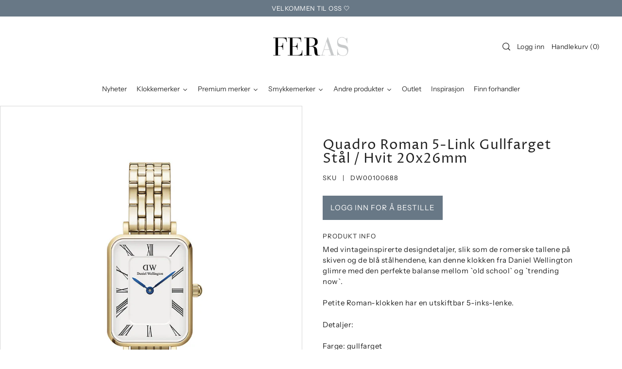

--- FILE ---
content_type: text/html; charset=utf-8
request_url: https://feras.no/collections/daniel-wellington/products/quadro-roman-ipg-m-l-5-link-hvit-romer-20x26
body_size: 60761
content:


<!DOCTYPE html>
<html class="no-js supports-no-cookies" lang="nb">
<head> <script type="application/vnd.locksmith+json" data-locksmith>{"version":"v254","locked":true,"initialized":true,"scope":"product","access_granted":false,"access_denied":true,"requires_customer":true,"manual_lock":true,"remote_lock":false,"has_timeout":false,"remote_rendered":null,"hide_resource":false,"hide_links_to_resource":false,"transparent":true,"locks":{"all":[370989,452771],"opened":[]},"keys":[],"keys_signature":"0808e84b44b308e2900d71d1e27d25616111581598a78b85bcf6b133cba5d137","state":{"template":"product","theme":136728543483,"product":"quadro-roman-ipg-m-l-5-link-hvit-romer-20x26","collection":"daniel-wellington","page":null,"blog":null,"article":null,"app":null},"now":1769321435,"path":"\/collections\/daniel-wellington\/products\/quadro-roman-ipg-m-l-5-link-hvit-romer-20x26","locale_root_url":"\/","canonical_url":"https:\/\/feras.no\/products\/quadro-roman-ipg-m-l-5-link-hvit-romer-20x26","customer_id":null,"customer_id_signature":"0808e84b44b308e2900d71d1e27d25616111581598a78b85bcf6b133cba5d137","cart":null}</script><script data-locksmith>!function(){undefined;!function(){var s=window.Locksmith={},e=document.querySelector('script[type="application/vnd.locksmith+json"]'),n=e&&e.innerHTML;if(s.state={},s.util={},s.loading=!1,n)try{s.state=JSON.parse(n)}catch(d){}if(document.addEventListener&&document.querySelector){var o,i,a,t=[76,79,67,75,83,77,73,84,72,49,49],c=function(){i=t.slice(0)},l="style",r=function(e){e&&27!==e.keyCode&&"click"!==e.type||(document.removeEventListener("keydown",r),document.removeEventListener("click",r),o&&document.body.removeChild(o),o=null)};c(),document.addEventListener("keyup",function(e){if(e.keyCode===i[0]){if(clearTimeout(a),i.shift(),0<i.length)return void(a=setTimeout(c,1e3));c(),r(),(o=document.createElement("div"))[l].width="50%",o[l].maxWidth="1000px",o[l].height="85%",o[l].border="1px rgba(0, 0, 0, 0.2) solid",o[l].background="rgba(255, 255, 255, 0.99)",o[l].borderRadius="4px",o[l].position="fixed",o[l].top="50%",o[l].left="50%",o[l].transform="translateY(-50%) translateX(-50%)",o[l].boxShadow="0 2px 5px rgba(0, 0, 0, 0.3), 0 0 100vh 100vw rgba(0, 0, 0, 0.5)",o[l].zIndex="2147483645";var t=document.createElement("textarea");t.value=JSON.stringify(JSON.parse(n),null,2),t[l].border="none",t[l].display="block",t[l].boxSizing="border-box",t[l].width="100%",t[l].height="100%",t[l].background="transparent",t[l].padding="22px",t[l].fontFamily="monospace",t[l].fontSize="14px",t[l].color="#333",t[l].resize="none",t[l].outline="none",t.readOnly=!0,o.appendChild(t),document.body.appendChild(o),t.addEventListener("click",function(e){e.stopImmediatePropagation()}),t.select(),document.addEventListener("keydown",r),document.addEventListener("click",r)}})}s.isEmbedded=-1!==window.location.search.indexOf("_ab=0&_fd=0&_sc=1"),s.path=s.state.path||window.location.pathname,s.basePath=s.state.locale_root_url.concat("/apps/locksmith").replace(/^\/\//,"/"),s.reloading=!1,s.util.console=window.console||{log:function(){},error:function(){}},s.util.makeUrl=function(e,t){var n,o=s.basePath+e,i=[],a=s.cache();for(n in a)i.push(n+"="+encodeURIComponent(a[n]));for(n in t)i.push(n+"="+encodeURIComponent(t[n]));return s.state.customer_id&&(i.push("customer_id="+encodeURIComponent(s.state.customer_id)),i.push("customer_id_signature="+encodeURIComponent(s.state.customer_id_signature))),o+=(-1===o.indexOf("?")?"?":"&")+i.join("&")},s._initializeCallbacks=[],s.on=function(e,t){if("initialize"!==e)throw'Locksmith.on() currently only supports the "initialize" event';s._initializeCallbacks.push(t)},s.initializeSession=function(e){if(!s.isEmbedded){var t=!1,n=!0,o=!0;(e=e||{}).silent&&(o=n=!(t=!0)),s.ping({silent:t,spinner:n,reload:o,callback:function(){s._initializeCallbacks.forEach(function(e){e()})}})}},s.cache=function(e){var t={};try{var n=function i(e){return(document.cookie.match("(^|; )"+e+"=([^;]*)")||0)[2]};t=JSON.parse(decodeURIComponent(n("locksmith-params")||"{}"))}catch(d){}if(e){for(var o in e)t[o]=e[o];document.cookie="locksmith-params=; expires=Thu, 01 Jan 1970 00:00:00 GMT; path=/",document.cookie="locksmith-params="+encodeURIComponent(JSON.stringify(t))+"; path=/"}return t},s.cache.cart=s.state.cart,s.cache.cartLastSaved=null,s.params=s.cache(),s.util.reload=function(){s.reloading=!0;try{window.location.href=window.location.href.replace(/#.*/,"")}catch(d){s.util.console.error("Preferred reload method failed",d),window.location.reload()}},s.cache.saveCart=function(e){if(!s.cache.cart||s.cache.cart===s.cache.cartLastSaved)return e?e():null;var t=s.cache.cartLastSaved;s.cache.cartLastSaved=s.cache.cart,fetch("/cart/update.js",{method:"POST",headers:{"Content-Type":"application/json",Accept:"application/json"},body:JSON.stringify({attributes:{locksmith:s.cache.cart}})}).then(function(e){if(!e.ok)throw new Error("Cart update failed: "+e.status);return e.json()}).then(function(){e&&e()})["catch"](function(e){if(s.cache.cartLastSaved=t,!s.reloading)throw e})},s.util.spinnerHTML='<style>body{background:#FFF}@keyframes spin{from{transform:rotate(0deg)}to{transform:rotate(360deg)}}#loading{display:flex;width:100%;height:50vh;color:#777;align-items:center;justify-content:center}#loading .spinner{display:block;animation:spin 600ms linear infinite;position:relative;width:50px;height:50px}#loading .spinner-ring{stroke:currentColor;stroke-dasharray:100%;stroke-width:2px;stroke-linecap:round;fill:none}</style><div id="loading"><div class="spinner"><svg width="100%" height="100%"><svg preserveAspectRatio="xMinYMin"><circle class="spinner-ring" cx="50%" cy="50%" r="45%"></circle></svg></svg></div></div>',s.util.clobberBody=function(e){document.body.innerHTML=e},s.util.clobberDocument=function(e){e.responseText&&(e=e.responseText),document.documentElement&&document.removeChild(document.documentElement);var t=document.open("text/html","replace");t.writeln(e),t.close(),setTimeout(function(){var e=t.querySelector("[autofocus]");e&&e.focus()},100)},s.util.serializeForm=function(e){if(e&&"FORM"===e.nodeName){var t,n,o={};for(t=e.elements.length-1;0<=t;t-=1)if(""!==e.elements[t].name)switch(e.elements[t].nodeName){case"INPUT":switch(e.elements[t].type){default:case"text":case"hidden":case"password":case"button":case"reset":case"submit":o[e.elements[t].name]=e.elements[t].value;break;case"checkbox":case"radio":e.elements[t].checked&&(o[e.elements[t].name]=e.elements[t].value);break;case"file":}break;case"TEXTAREA":o[e.elements[t].name]=e.elements[t].value;break;case"SELECT":switch(e.elements[t].type){case"select-one":o[e.elements[t].name]=e.elements[t].value;break;case"select-multiple":for(n=e.elements[t].options.length-1;0<=n;n-=1)e.elements[t].options[n].selected&&(o[e.elements[t].name]=e.elements[t].options[n].value)}break;case"BUTTON":switch(e.elements[t].type){case"reset":case"submit":case"button":o[e.elements[t].name]=e.elements[t].value}}return o}},s.util.on=function(e,a,s,t){t=t||document;var c="locksmith-"+e+a,n=function(e){var t=e.target,n=e.target.parentElement,o=t&&t.className&&(t.className.baseVal||t.className)||"",i=n&&n.className&&(n.className.baseVal||n.className)||"";("string"==typeof o&&-1!==o.split(/\s+/).indexOf(a)||"string"==typeof i&&-1!==i.split(/\s+/).indexOf(a))&&!e[c]&&(e[c]=!0,s(e))};t.attachEvent?t.attachEvent(e,n):t.addEventListener(e,n,!1)},s.util.enableActions=function(e){s.util.on("click","locksmith-action",function(e){e.preventDefault();var t=e.target;t.dataset.confirmWith&&!confirm(t.dataset.confirmWith)||(t.disabled=!0,t.innerText=t.dataset.disableWith,s.post("/action",t.dataset.locksmithParams,{spinner:!1,type:"text",success:function(e){(e=JSON.parse(e.responseText)).message&&alert(e.message),s.util.reload()}}))},e)},s.util.inject=function(e,t){var n=["data","locksmith","append"];if(-1!==t.indexOf(n.join("-"))){var o=document.createElement("div");o.innerHTML=t,e.appendChild(o)}else e.innerHTML=t;var i,a,s=e.querySelectorAll("script");for(a=0;a<s.length;++a){i=s[a];var c=document.createElement("script");if(i.type&&(c.type=i.type),i.src)c.src=i.src;else{var l=document.createTextNode(i.innerHTML);c.appendChild(l)}e.appendChild(c)}var r=e.querySelector("[autofocus]");r&&r.focus()},s.post=function(e,t,n){!1!==(n=n||{}).spinner&&s.util.clobberBody(s.util.spinnerHTML);var o={};n.container===document?(o.layout=1,n.success=function(e){s.util.clobberDocument(e)}):n.container&&(o.layout=0,n.success=function(e){var t=document.getElementById(n.container);s.util.inject(t,e),t.id===t.firstChild.id&&t.parentElement.replaceChild(t.firstChild,t)}),n.form_type&&(t.form_type=n.form_type),n.include_layout_classes!==undefined&&(t.include_layout_classes=n.include_layout_classes),n.lock_id!==undefined&&(t.lock_id=n.lock_id),s.loading=!0;var i=s.util.makeUrl(e,o),a="json"===n.type||"text"===n.type;fetch(i,{method:"POST",headers:{"Content-Type":"application/json",Accept:a?"application/json":"text/html"},body:JSON.stringify(t)}).then(function(e){if(!e.ok)throw new Error("Request failed: "+e.status);return e.text()}).then(function(e){var t=n.success||s.util.clobberDocument;t(a?{responseText:e}:e)})["catch"](function(e){if(!s.reloading)if("dashboard.weglot.com"!==window.location.host){if(!n.silent)throw alert("Something went wrong! Please refresh and try again."),e;console.error(e)}else console.error(e)})["finally"](function(){s.loading=!1})},s.postResource=function(e,t){e.path=s.path,e.search=window.location.search,e.state=s.state,e.passcode&&(e.passcode=e.passcode.trim()),e.email&&(e.email=e.email.trim()),e.state.cart=s.cache.cart,e.locksmith_json=s.jsonTag,e.locksmith_json_signature=s.jsonTagSignature,s.post("/resource",e,t)},s.ping=function(e){if(!s.isEmbedded){e=e||{};s.post("/ping",{path:s.path,search:window.location.search,state:s.state},{spinner:!!e.spinner,silent:"undefined"==typeof e.silent||e.silent,type:"text",success:function(e){e&&e.responseText?(e=JSON.parse(e.responseText)).messages&&0<e.messages.length&&s.showMessages(e.messages):console.error("[Locksmith] Invalid result in ping callback:",e)}})}},s.timeoutMonitor=function(){var e=s.cache.cart;s.ping({callback:function(){e!==s.cache.cart||setTimeout(function(){s.timeoutMonitor()},6e4)}})},s.showMessages=function(e){var t=document.createElement("div");t.style.position="fixed",t.style.left=0,t.style.right=0,t.style.bottom="-50px",t.style.opacity=0,t.style.background="#191919",t.style.color="#ddd",t.style.transition="bottom 0.2s, opacity 0.2s",t.style.zIndex=999999,t.innerHTML="        <style>          .locksmith-ab .locksmith-b { display: none; }          .locksmith-ab.toggled .locksmith-b { display: flex; }          .locksmith-ab.toggled .locksmith-a { display: none; }          .locksmith-flex { display: flex; flex-wrap: wrap; justify-content: space-between; align-items: center; padding: 10px 20px; }          .locksmith-message + .locksmith-message { border-top: 1px #555 solid; }          .locksmith-message a { color: inherit; font-weight: bold; }          .locksmith-message a:hover { color: inherit; opacity: 0.8; }          a.locksmith-ab-toggle { font-weight: inherit; text-decoration: underline; }          .locksmith-text { flex-grow: 1; }          .locksmith-cta { flex-grow: 0; text-align: right; }          .locksmith-cta button { transform: scale(0.8); transform-origin: left; }          .locksmith-cta > * { display: block; }          .locksmith-cta > * + * { margin-top: 10px; }          .locksmith-message a.locksmith-close { flex-grow: 0; text-decoration: none; margin-left: 15px; font-size: 30px; font-family: monospace; display: block; padding: 2px 10px; }                    @media screen and (max-width: 600px) {            .locksmith-wide-only { display: none !important; }            .locksmith-flex { padding: 0 15px; }            .locksmith-flex > * { margin-top: 5px; margin-bottom: 5px; }            .locksmith-cta { text-align: left; }          }                    @media screen and (min-width: 601px) {            .locksmith-narrow-only { display: none !important; }          }        </style>      "+e.map(function(e){return'<div class="locksmith-message">'+e+"</div>"}).join(""),document.body.appendChild(t),document.body.style.position="relative",document.body.parentElement.style.paddingBottom=t.offsetHeight+"px",setTimeout(function(){t.style.bottom=0,t.style.opacity=1},50),s.util.on("click","locksmith-ab-toggle",function(e){e.preventDefault();for(var t=e.target.parentElement;-1===t.className.split(" ").indexOf("locksmith-ab");)t=t.parentElement;-1!==t.className.split(" ").indexOf("toggled")?t.className=t.className.replace("toggled",""):t.className=t.className+" toggled"}),s.util.enableActions(t)}}()}();</script>
      <script data-locksmith>Locksmith.cache.cart=null</script>

  <script data-locksmith>Locksmith.jsonTag="{\"version\":\"v254\",\"locked\":true,\"initialized\":true,\"scope\":\"product\",\"access_granted\":false,\"access_denied\":true,\"requires_customer\":true,\"manual_lock\":true,\"remote_lock\":false,\"has_timeout\":false,\"remote_rendered\":null,\"hide_resource\":false,\"hide_links_to_resource\":false,\"transparent\":true,\"locks\":{\"all\":[370989,452771],\"opened\":[]},\"keys\":[],\"keys_signature\":\"0808e84b44b308e2900d71d1e27d25616111581598a78b85bcf6b133cba5d137\",\"state\":{\"template\":\"product\",\"theme\":136728543483,\"product\":\"quadro-roman-ipg-m-l-5-link-hvit-romer-20x26\",\"collection\":\"daniel-wellington\",\"page\":null,\"blog\":null,\"article\":null,\"app\":null},\"now\":1769321435,\"path\":\"\\\/collections\\\/daniel-wellington\\\/products\\\/quadro-roman-ipg-m-l-5-link-hvit-romer-20x26\",\"locale_root_url\":\"\\\/\",\"canonical_url\":\"https:\\\/\\\/feras.no\\\/products\\\/quadro-roman-ipg-m-l-5-link-hvit-romer-20x26\",\"customer_id\":null,\"customer_id_signature\":\"0808e84b44b308e2900d71d1e27d25616111581598a78b85bcf6b133cba5d137\",\"cart\":null}";Locksmith.jsonTagSignature="9da9b1822a0e48cc29ce72184d8077ebc7a4286e4914ba89740c96d43faf8b96"</script>
<meta name="robots" content="noindex">
	
<!-- starapps_core_start -->
<!-- This code is automatically managed by StarApps Studio -->
<!-- Please contact support@starapps.studio for any help -->
<!-- File location: snippets/starapps-core.liquid -->



<!-- starapps_core_end -->


  
    <meta name="robots" content="noindex">
  
  <meta charset="utf-8">
  <meta http-equiv="X-UA-Compatible" content="IE=edge">
  <meta name="viewport" content="width=device-width,initial-scale=1">
  <meta name="theme-color" content="#687886"><link rel="canonical" href="https://feras.no/products/quadro-roman-ipg-m-l-5-link-hvit-romer-20x26"><link rel="preconnect" href="https://cdn.shopify.com" crossorigin><link rel="preconnect" href="https://fonts.shopifycdn.com" crossorigin><!-- Preload onDomain stylesheets and script libraries -->
  <link rel="preload" href="//feras.no/cdn/shop/t/19/assets/theme.css?v=102870963032823850691740557133" as="style">
  <link rel="preload" href="//feras.no/cdn/shop/t/19/assets/theme.js?v=183764984130526370261681903737" as="script">

  

  <title>
    Quadro Roman 5-Link Gullfarget Stål / Hvit 20x26mm
 &ndash; Frithjof E. Rasmussen AS</title><meta name="description" content="Med vintageinspirerte designdetaljer, slik som de romerske tallene på skiven og de blå stålhendene, kan denne klokken fra Daniel Wellington glimre med den perfekte balanse mellom `old school` og `trending now`.Petite Roman-klokken har en utskiftbar 5-inks-lenke.Detaljer:Farge: gullfargetLenke: 5-links gullfarget lenkeS">

<meta property="og:image" content="http://feras.no/cdn/shop/files/DW00100688.jpg?v=1716566574">
<meta property="og:image:secure_url" content="https://feras.no/cdn/shop/files/DW00100688.jpg?v=1716566574">
<meta property="og:image:width" content="800">
  <meta property="og:image:height" content="1000"><meta property="og:site_name" content="Frithjof E. Rasmussen AS">


<meta name="twitter:card" content="summary"><meta name="twitter:site" content="@"><meta name="twitter:title" content="Quadro Roman 5-Link Gullfarget Stål / Hvit 20x26mm">
<meta name="twitter:description" content="Med vintageinspirerte designdetaljer, slik som de romerske tallene på skiven og de blå stålhendene, kan denne klokken fra Daniel Wellington glimre med den perfekte balanse mellom `old school` og `tren">
<meta name="twitter:card" content="//feras.no/cdn/shop/files/rrfdxvtgunr9hlvalqef.jpg?v=1716566574&width=1024"><meta name="twitter:image" content="//feras.no/cdn/shop/files/rrfdxvtgunr9hlvalqef.jpg?v=1716566574&width=1024">
<meta name="twitter:card" content="//feras.no/cdn/shop/files/rrfdxvtgunr9hlvalqef.jpg?v=1716566574&width=1024"><meta name="twitter:image" content="//feras.no/cdn/shop/files/rrfdxvtgunr9hlvalqef.jpg?v=1716566574&width=1024">
<meta name="twitter:card" content="//feras.no/cdn/shop/files/rrfdxvtgunr9hlvalqef.jpg?v=1716566574&width=1024"><meta name="twitter:image" content="//feras.no/cdn/shop/files/rrfdxvtgunr9hlvalqef.jpg?v=1716566574&width=1024">
<meta name="twitter:card" content="//feras.no/cdn/shop/files/rrfdxvtgunr9hlvalqef.jpg?v=1716566574&width=1024"><meta name="twitter:image" content="//feras.no/cdn/shop/files/rrfdxvtgunr9hlvalqef.jpg?v=1716566574&width=1024">
<meta name="twitter:card" content="//feras.no/cdn/shop/files/rrfdxvtgunr9hlvalqef.jpg?v=1716566574&width=1024"><meta name="twitter:image" content="//feras.no/cdn/shop/files/rrfdxvtgunr9hlvalqef.jpg?v=1716566574&width=1024">
<meta name="twitter:image:width" content="480">
<meta name="twitter:image:height" content="480">

  
 <script type="application/ld+json">
   {
     "@context": "https://schema.org",
     "@type": "Product",
     "id": "quadro-roman-ipg-m-l-5-link-hvit-romer-20x26",
     "url": "//products/quadro-roman-ipg-m-l-5-link-hvit-romer-20x26",
     "image": "//feras.no/cdn/shop/files/DW00100688.jpg?v=1716566574&width=1024",
     "name": "Quadro Roman 5-Link Gullfarget Stål / Hvit 20x26mm",
     "brand": {"@type": "Brand", "name": "DANIEL WELLINGTON"},
     "description": "Med vintageinspirerte designdetaljer, slik som de romerske tallene på skiven og de blå stålhendene, kan denne klokken fra Daniel Wellington glimre med den perfekte balanse mellom `old school` og `trending now`.Petite Roman-klokken har en utskiftbar 5-inks-lenke.Detaljer:Farge: gullfargetLenke: 5-links gullfarget lenkeSkive: hvitfargetUrverk: quartzVanntetthet: 3ATM/30 meter (regnresistent)","sku": "DW00100688","gtin13": 7315030055535,"offers": {
       "@type": "Offer",
       "price": "1,086",
       "priceCurrency": "NOK",
       "availability": "http://schema.org/InStock",
       "priceValidUntil": "2030-01-01",
       "url": "/products/quadro-roman-ipg-m-l-5-link-hvit-romer-20x26"
     }}
 </script>



  <script src="//feras.no/cdn/shop/t/19/assets/theme.js?v=183764984130526370261681903737" defer></script>

  <script>window.performance && window.performance.mark && window.performance.mark('shopify.content_for_header.start');</script><meta name="robots" content="noindex,nofollow">
<meta id="shopify-digital-wallet" name="shopify-digital-wallet" content="/55348854947/digital_wallets/dialog">
<link rel="alternate" hreflang="x-default" href="https://feras.no/products/quadro-roman-ipg-m-l-5-link-hvit-romer-20x26">
<link rel="alternate" hreflang="nb" href="https://feras.no/products/quadro-roman-ipg-m-l-5-link-hvit-romer-20x26">
<link rel="alternate" hreflang="nb-SE" href="https://feras.no/nb-se/products/quadro-roman-ipg-m-l-5-link-hvit-romer-20x26">
<link href="https://feras.no/products/quadro-roman-ipg-m-l-5-link-hvit-romer-20x26">
<script async="async" src="/checkouts/internal/preloads.js?locale=nb-NO"></script>
<script id="shopify-features" type="application/json">{"accessToken":"15b8bde386094d9bcf87a5047db2cfca","betas":["rich-media-storefront-analytics"],"domain":"feras.no","predictiveSearch":true,"shopId":55348854947,"locale":"nb"}</script>
<script>var Shopify = Shopify || {};
Shopify.shop = "feraspreview.myshopify.com";
Shopify.locale = "nb";
Shopify.currency = {"active":"NOK","rate":"1.0"};
Shopify.country = "NO";
Shopify.theme = {"name":"[Noindex] Metafields-  Updated Feras.no","id":136728543483,"schema_name":"Forge","schema_version":"2.0.0","theme_store_id":1492,"role":"main"};
Shopify.theme.handle = "null";
Shopify.theme.style = {"id":null,"handle":null};
Shopify.cdnHost = "feras.no/cdn";
Shopify.routes = Shopify.routes || {};
Shopify.routes.root = "/";</script>
<script type="module">!function(o){(o.Shopify=o.Shopify||{}).modules=!0}(window);</script>
<script>!function(o){function n(){var o=[];function n(){o.push(Array.prototype.slice.apply(arguments))}return n.q=o,n}var t=o.Shopify=o.Shopify||{};t.loadFeatures=n(),t.autoloadFeatures=n()}(window);</script>
<script id="shop-js-analytics" type="application/json">{"pageType":"product"}</script>
<script defer="defer" async type="module" src="//feras.no/cdn/shopifycloud/shop-js/modules/v2/client.init-shop-cart-sync_Cq55waMD.nb.esm.js"></script>
<script defer="defer" async type="module" src="//feras.no/cdn/shopifycloud/shop-js/modules/v2/chunk.common_DIOnffBL.esm.js"></script>
<script defer="defer" async type="module" src="//feras.no/cdn/shopifycloud/shop-js/modules/v2/chunk.modal_DOnzx6pZ.esm.js"></script>
<script type="module">
  await import("//feras.no/cdn/shopifycloud/shop-js/modules/v2/client.init-shop-cart-sync_Cq55waMD.nb.esm.js");
await import("//feras.no/cdn/shopifycloud/shop-js/modules/v2/chunk.common_DIOnffBL.esm.js");
await import("//feras.no/cdn/shopifycloud/shop-js/modules/v2/chunk.modal_DOnzx6pZ.esm.js");

  window.Shopify.SignInWithShop?.initShopCartSync?.({"fedCMEnabled":true,"windoidEnabled":true});

</script>
<script>(function() {
  var isLoaded = false;
  function asyncLoad() {
    if (isLoaded) return;
    isLoaded = true;
    var urls = ["https:\/\/www.orderlogicapp.com\/embedded_js\/production_base.js?1643882852\u0026shop=feraspreview.myshopify.com","https:\/\/cloudsearch-1f874.kxcdn.com\/shopify.js?srp=\/a\/search\u0026widgetDisabled=1\u0026shop=feraspreview.myshopify.com"];
    for (var i = 0; i < urls.length; i++) {
      var s = document.createElement('script');
      s.type = 'text/javascript';
      s.async = true;
      s.src = urls[i];
      var x = document.getElementsByTagName('script')[0];
      x.parentNode.insertBefore(s, x);
    }
  };
  if(window.attachEvent) {
    window.attachEvent('onload', asyncLoad);
  } else {
    window.addEventListener('load', asyncLoad, false);
  }
})();</script>
<script id="__st">var __st={"a":55348854947,"offset":3600,"reqid":"3b964ad3-c943-42e2-a782-f8bc5e07ffd8-1769321435","pageurl":"feras.no\/collections\/daniel-wellington\/products\/quadro-roman-ipg-m-l-5-link-hvit-romer-20x26","u":"423a9469d770","p":"product","rtyp":"product","rid":8304764813563};</script>
<script>window.ShopifyPaypalV4VisibilityTracking = true;</script>
<script id="captcha-bootstrap">!function(){'use strict';const t='contact',e='account',n='new_comment',o=[[t,t],['blogs',n],['comments',n],[t,'customer']],c=[[e,'customer_login'],[e,'guest_login'],[e,'recover_customer_password'],[e,'create_customer']],r=t=>t.map((([t,e])=>`form[action*='/${t}']:not([data-nocaptcha='true']) input[name='form_type'][value='${e}']`)).join(','),a=t=>()=>t?[...document.querySelectorAll(t)].map((t=>t.form)):[];function s(){const t=[...o],e=r(t);return a(e)}const i='password',u='form_key',d=['recaptcha-v3-token','g-recaptcha-response','h-captcha-response',i],f=()=>{try{return window.sessionStorage}catch{return}},m='__shopify_v',_=t=>t.elements[u];function p(t,e,n=!1){try{const o=window.sessionStorage,c=JSON.parse(o.getItem(e)),{data:r}=function(t){const{data:e,action:n}=t;return t[m]||n?{data:e,action:n}:{data:t,action:n}}(c);for(const[e,n]of Object.entries(r))t.elements[e]&&(t.elements[e].value=n);n&&o.removeItem(e)}catch(o){console.error('form repopulation failed',{error:o})}}const l='form_type',E='cptcha';function T(t){t.dataset[E]=!0}const w=window,h=w.document,L='Shopify',v='ce_forms',y='captcha';let A=!1;((t,e)=>{const n=(g='f06e6c50-85a8-45c8-87d0-21a2b65856fe',I='https://cdn.shopify.com/shopifycloud/storefront-forms-hcaptcha/ce_storefront_forms_captcha_hcaptcha.v1.5.2.iife.js',D={infoText:'Beskyttet av hCaptcha',privacyText:'Personvern',termsText:'Vilkår'},(t,e,n)=>{const o=w[L][v],c=o.bindForm;if(c)return c(t,g,e,D).then(n);var r;o.q.push([[t,g,e,D],n]),r=I,A||(h.body.append(Object.assign(h.createElement('script'),{id:'captcha-provider',async:!0,src:r})),A=!0)});var g,I,D;w[L]=w[L]||{},w[L][v]=w[L][v]||{},w[L][v].q=[],w[L][y]=w[L][y]||{},w[L][y].protect=function(t,e){n(t,void 0,e),T(t)},Object.freeze(w[L][y]),function(t,e,n,w,h,L){const[v,y,A,g]=function(t,e,n){const i=e?o:[],u=t?c:[],d=[...i,...u],f=r(d),m=r(i),_=r(d.filter((([t,e])=>n.includes(e))));return[a(f),a(m),a(_),s()]}(w,h,L),I=t=>{const e=t.target;return e instanceof HTMLFormElement?e:e&&e.form},D=t=>v().includes(t);t.addEventListener('submit',(t=>{const e=I(t);if(!e)return;const n=D(e)&&!e.dataset.hcaptchaBound&&!e.dataset.recaptchaBound,o=_(e),c=g().includes(e)&&(!o||!o.value);(n||c)&&t.preventDefault(),c&&!n&&(function(t){try{if(!f())return;!function(t){const e=f();if(!e)return;const n=_(t);if(!n)return;const o=n.value;o&&e.removeItem(o)}(t);const e=Array.from(Array(32),(()=>Math.random().toString(36)[2])).join('');!function(t,e){_(t)||t.append(Object.assign(document.createElement('input'),{type:'hidden',name:u})),t.elements[u].value=e}(t,e),function(t,e){const n=f();if(!n)return;const o=[...t.querySelectorAll(`input[type='${i}']`)].map((({name:t})=>t)),c=[...d,...o],r={};for(const[a,s]of new FormData(t).entries())c.includes(a)||(r[a]=s);n.setItem(e,JSON.stringify({[m]:1,action:t.action,data:r}))}(t,e)}catch(e){console.error('failed to persist form',e)}}(e),e.submit())}));const S=(t,e)=>{t&&!t.dataset[E]&&(n(t,e.some((e=>e===t))),T(t))};for(const o of['focusin','change'])t.addEventListener(o,(t=>{const e=I(t);D(e)&&S(e,y())}));const B=e.get('form_key'),M=e.get(l),P=B&&M;t.addEventListener('DOMContentLoaded',(()=>{const t=y();if(P)for(const e of t)e.elements[l].value===M&&p(e,B);[...new Set([...A(),...v().filter((t=>'true'===t.dataset.shopifyCaptcha))])].forEach((e=>S(e,t)))}))}(h,new URLSearchParams(w.location.search),n,t,e,['guest_login'])})(!0,!0)}();</script>
<script integrity="sha256-4kQ18oKyAcykRKYeNunJcIwy7WH5gtpwJnB7kiuLZ1E=" data-source-attribution="shopify.loadfeatures" defer="defer" src="//feras.no/cdn/shopifycloud/storefront/assets/storefront/load_feature-a0a9edcb.js" crossorigin="anonymous"></script>
<script data-source-attribution="shopify.dynamic_checkout.dynamic.init">var Shopify=Shopify||{};Shopify.PaymentButton=Shopify.PaymentButton||{isStorefrontPortableWallets:!0,init:function(){window.Shopify.PaymentButton.init=function(){};var t=document.createElement("script");t.src="https://feras.no/cdn/shopifycloud/portable-wallets/latest/portable-wallets.nb.js",t.type="module",document.head.appendChild(t)}};
</script>
<script data-source-attribution="shopify.dynamic_checkout.buyer_consent">
  function portableWalletsHideBuyerConsent(e){var t=document.getElementById("shopify-buyer-consent"),n=document.getElementById("shopify-subscription-policy-button");t&&n&&(t.classList.add("hidden"),t.setAttribute("aria-hidden","true"),n.removeEventListener("click",e))}function portableWalletsShowBuyerConsent(e){var t=document.getElementById("shopify-buyer-consent"),n=document.getElementById("shopify-subscription-policy-button");t&&n&&(t.classList.remove("hidden"),t.removeAttribute("aria-hidden"),n.addEventListener("click",e))}window.Shopify?.PaymentButton&&(window.Shopify.PaymentButton.hideBuyerConsent=portableWalletsHideBuyerConsent,window.Shopify.PaymentButton.showBuyerConsent=portableWalletsShowBuyerConsent);
</script>
<script data-source-attribution="shopify.dynamic_checkout.cart.bootstrap">document.addEventListener("DOMContentLoaded",(function(){function t(){return document.querySelector("shopify-accelerated-checkout-cart, shopify-accelerated-checkout")}if(t())Shopify.PaymentButton.init();else{new MutationObserver((function(e,n){t()&&(Shopify.PaymentButton.init(),n.disconnect())})).observe(document.body,{childList:!0,subtree:!0})}}));
</script>

<script>window.performance && window.performance.mark && window.performance.mark('shopify.content_for_header.end');</script>

  <!-- OrderLogic checkout restrictions ========================================= -->
  <script>
DEBUG_KEY = "__olDebug";

if (typeof olCreateCookie == 'undefined') {
    var olCreateCookie = function (name, value, days) {
        if (days) {
            var date = new Date();
            date.setTime(date.getTime() + (days * 24 * 60 * 60 * 1000));
            var expires = "; expires=" + date.toGMTString();
        }
        else var expires = "";
        document.cookie = name + "=" + JSON.stringify(value) + expires + "; path=/; SameSite=None; Secure";
    };
}

if (typeof olReadCookie == 'undefined') {
    var olReadCookie = function (name) {
        var nameEQ = name + "=";
        var ca = document.cookie.split(';');
        // the cookie is being created, there is a problem with the following logic matching the name
        for (var i = 0; i < ca.length; i++) {
            var c = ca[i];
            while (c.charAt(0) == ' ') c = c.substring(1, c.length);
            if (c.indexOf(nameEQ) == 0) return JSON.parse(c.substring(nameEQ.length, c.length));
        }
        return;
    };
}

if (typeof getOlCacheBuster == 'undefined') {
    var getOlCacheBuster = function() {
        if ( typeof getOlCacheBuster.olCacheBuster == 'undefined') {
            scriptsArray = Array.prototype.slice.call(document.getElementsByTagName("script"));
            scriptsArray = scriptsArray.concat(Array.prototype.slice.call(document.getElementsByTagName("noscript")));
            for (var i=0; i<scriptsArray.length; i++) {
                cacheBusterArray = scriptsArray[i].innerHTML.match(/orderlogicapp.com\\\/embedded_js\\\/production_base.js\?(\d+)/);
                if (cacheBusterArray == null) {
                    cacheBusterString = scriptsArray[i].getAttribute('src');
                    if (cacheBusterString != null) {
                        cacheBusterArray = cacheBusterString.match(/orderlogicapp.com\/embedded_js\/production_base.js\?(\d+)/);
                    }
                }
                if (cacheBusterArray != null) {
                    getOlCacheBuster.olCacheBuster = cacheBusterArray[1];
                    break;
                }
            }
        }
        return getOlCacheBuster.olCacheBuster;
    }
}

if (typeof ol_hostname == 'undefined') {
    var ol_hostname = 'www.orderlogicapp.com';
    var ol_debug = olReadCookie(DEBUG_KEY);
    if (window.location.search.replace("?", "").substring(0, 7) == 'olDebug') {
        ol_debug = window.location.search.replace("?olDebug=", "");
        if (ol_debug == 'false') ol_debug = false;
        olCreateCookie(DEBUG_KEY, ol_debug, null);
    }
}

var ol_cachebuster = getOlCacheBuster();
if (( typeof ol_cachebuster != 'undefined') || (ol_debug)) {
    if (typeof ol_script == 'undefined') {
        var ol_script = document.createElement('script');
        ol_script.type = 'text/javascript';
        ol_script.async = true;
        ol_script.src = "https://" + (ol_debug ? 'dev.orderlogicapp.com' : ol_hostname) + "/embedded_js/store.js?" + ol_cachebuster;
        document.head.appendChild(ol_script);
    }
}



olProductData = { 
}


olProductDataDcb = {
  productId: 8304764813563,
  handle: "quadro-roman-ipg-m-l-5-link-hvit-romer-20x26",
  tags: [
    
        "5-link",
    
        "Armbåndsur",
    
        "Dame",
    
        "hoved",
    
        "quadro",
    
  ]
}

</script>


  

<style data-shopify>

@font-face {
  font-family: "Instrument Sans";
  font-weight: 400;
  font-style: normal;
  font-display: swap;
  src: url("//feras.no/cdn/fonts/instrument_sans/instrumentsans_n4.db86542ae5e1596dbdb28c279ae6c2086c4c5bfa.woff2") format("woff2"),
       url("//feras.no/cdn/fonts/instrument_sans/instrumentsans_n4.510f1b081e58d08c30978f465518799851ef6d8b.woff") format("woff");
}

@font-face {
  font-family: "Instrument Sans";
  font-weight: 700;
  font-style: normal;
  font-display: swap;
  src: url("//feras.no/cdn/fonts/instrument_sans/instrumentsans_n7.e4ad9032e203f9a0977786c356573ced65a7419a.woff2") format("woff2"),
       url("//feras.no/cdn/fonts/instrument_sans/instrumentsans_n7.b9e40f166fb7639074ba34738101a9d2990bb41a.woff") format("woff");
}

@font-face {
  font-family: "Instrument Sans";
  font-weight: 400;
  font-style: italic;
  font-display: swap;
  src: url("//feras.no/cdn/fonts/instrument_sans/instrumentsans_i4.028d3c3cd8d085648c808ceb20cd2fd1eb3560e5.woff2") format("woff2"),
       url("//feras.no/cdn/fonts/instrument_sans/instrumentsans_i4.7e90d82df8dee29a99237cd19cc529d2206706a2.woff") format("woff");
}

@font-face {
  font-family: "Instrument Sans";
  font-weight: 700;
  font-style: italic;
  font-display: swap;
  src: url("//feras.no/cdn/fonts/instrument_sans/instrumentsans_i7.d6063bb5d8f9cbf96eace9e8801697c54f363c6a.woff2") format("woff2"),
       url("//feras.no/cdn/fonts/instrument_sans/instrumentsans_i7.ce33afe63f8198a3ac4261b826b560103542cd36.woff") format("woff");
}

@font-face {
  font-family: "Proza Libre";
  font-weight: 400;
  font-style: normal;
  font-display: swap;
  src: url("//feras.no/cdn/fonts/proza_libre/prozalibre_n4.f0507b32b728d57643b7359f19cd41165a2ba3ad.woff2") format("woff2"),
       url("//feras.no/cdn/fonts/proza_libre/prozalibre_n4.11ea93e06205ad0e376283cb5b58368f304c1fe5.woff") format("woff");
}

@font-face {
  font-family: "Instrument Sans";
  font-weight: 400;
  font-style: normal;
  font-display: swap;
  src: url("//feras.no/cdn/fonts/instrument_sans/instrumentsans_n4.db86542ae5e1596dbdb28c279ae6c2086c4c5bfa.woff2") format("woff2"),
       url("//feras.no/cdn/fonts/instrument_sans/instrumentsans_n4.510f1b081e58d08c30978f465518799851ef6d8b.woff") format("woff");
}

:root {
  --heading-family: "Proza Libre";
  --heading-weight: 400;
  --heading-style: normal;
  --heading-spacing: 1px;
  --heading-align: center;

  --main-family: "Instrument Sans";
  --main-weight: 400;
  --main-style: normal;
  --main-spacing: 0.5px;

  --nav-family: "Instrument Sans";
  --nav-weight: 400;
  --nav-style: normal;
  --nav-spacing: 0.5px;
  --nav-transform: unset;

  --font-size: 15px;
  --nav-size: 14px;
  --h1-size: 40px;
  --h2-size: 28px;
  --h3-size: 22px;
  --h4-size: calc(var(--font-size) + 2px);
  --h5-size: calc(var(--font-size) + 1px);

  --font-size-sm: calc(15px - 2px);
  --font-size-reset: 15px;

  --buttons-transform: uppercase;
  --buttons-border-weight: 1px;
  --buttons-corners: 0;
  --buttons-spacing: 1px;
  --form-border-weight: 1px;

  --slideout-desktop: 550px;
  --slideout-desktop-n: -550px;
  --slideout-mobile: 100%;
  --slideout-mobile-n: -100%;

  --keyboard-focus: #9E9E9E;
  --keyboard-border-style: dashed;
  --keyboard-border-weight: 1px;
  --keyboard-border-offset-weight: -1px;

  --scheme-1-bg: #ffffff;
  --scheme-1-text: #292929;
  --scheme-1-hover: #eeeeee;

  --scheme-2-bg: #f0eeeb;
  --scheme-2-text: #222222;
  --scheme-2-hover: #9E9E9E;

  --scheme-3-bg-light: #9fabb5;
  --scheme-3-bg: #687886;
  --scheme-3-text: #FFFFFF;
  --scheme-3-hover: #9E9E9E;

  --background: #FFFFFF;
  --background-dark: #cccccc;
  --text-color-light: #626262;
  --text-color: #222222;
  --forms-bg: #f5f5f5;
  --dotted-color: #D7D7D7;
  --sale-color: #BF3333;
  --sale-color-dark: #6e1e1e;
  --sale-color-light: #dc7c7c;
  --announcement-bg: #687886;
  --announcement-text: #ffffff;
  --announcement-hover: #FFFFFF;
  --mobile-header-bg: #ffffff;
  --mobile-header-text: #292929;
  --header-bg: #ffffff;
  --header-text: #292929;
  --header-hover: #000000;
  --button-bg: #687886;
  --button-text: #FFFFFF;
  --button-hover: #98a3ac;
  --secondary-button-bg: #D7D7D7;
  --secondary-button-text: #000000;
  --secondary-button-hover: #9E9E9E;
  --swatch-accent: #152d2e;
  --gold-swatch:#f1ca8b;
  --rose-gold-swatch:#e2a79f;
  --silver-swatch:#d5d7d8;
  --platinum-swatch:#757575;
  --copper-swatch:#bd6f2c;
  --directional-bg: #152d2e;
  --directional-text: #ffffff;
  --directional-hover: #eeeeee;
  --footer-bg: #4b535a;
  --footer-text: #f0eeeb;
  --footer-hover: #9E9E9E;
  --error-msg-dark: #BF3333;
  --error-msg-light: #fcf5f5;
  --success-msg-dark: #43664a;
  --success-msg-light: #a8cbaf;
  --slideshow-btn-height: 34px;
  --slideshow-btn-width: 34px;
  --masonry-padding: 20px;
  --section-padding: 60px;
  --section-background: transparent;
  --section-overlay-color: 0, 0, 0;
  --section-overlay-opacity: 0;
  --placeholder-background: rgba(34, 34, 34, 0.7);
  --placeholder-fill: rgba(34, 34, 34, 0.3);

  --color-body-text: var(--text-color);
  --color-body: var(--background);
  --color-bg: var(--background);

  --star-active: rgb(34, 34, 34);
  --star-inactive: rgb(111, 111, 111);
}
.ajax-cart__free-shipping .cart-shipping-countdown {
  background-color: var(--scheme-1-bg);
  color: var(--scheme-1-text);
}
.ajax-cart__free-shipping p, .ajax-cart__free-shipping span, .ajax-cart__free-shipping small {
  color: var(--scheme-1-text);
}
.cart-shipping-countdown__meter {
  background-color: var(--scheme-1-text);
}
.cart-shipping-countdown__meter > span {
  background-color: var(--swatch-accent);
}
.product-form__upsell-item--outer {
  background-color: var(--scheme-2-bg);
}
.product-form__upsell-info--inner p,
.product-form__upsell-info--inner a,
.product-form__upsell-info--inner span,
.product-form_upsell-buttons .btn-border-link {
  color: var(--scheme-2-text);
}
.product-form_upsell-buttons .btn-border-link:before, .product-form_upsell-buttons .btn-border-link:after,
.product-form_upsell-buttons .btn-border-link span:before, .product-form_upsell-buttons .btn-border-link span:after {
  background-color: var(--scheme-2-text);
}
@media (max-width: 740px) {
  :root {
    --font-size: calc(15px - (15px * 0.15));
    --nav-size: calc(14px - (14px * 0.15));
    --h1-size: calc(40px - (40px * 0.15));
    --h2-size: calc(28px - (28px * 0.15));
    --h3-size: calc(22px - (22px * 0.15));
  }
}/* ---- Custom Metal CSS Colors ----*/
  [data-swatch-color="yellow-gold"],
  [data-swatch-color="gold"],
  [data-swatch-color="10kt-gold"],
  [data-swatch-color="10kt-yellow-gold"],
  [data-swatch-color="14kt-gold"],
  [data-swatch-color="14kt-yellow-gold"],
  [data-swatch-color="18kt-gold"],
  [data-swatch-color="18kt-yellow-gold"],
  [data-swatch-color="22kt-gold"],
  [data-swatch-color="22kt-yellow-gold"],
  [data-swatch-color="24kt-gold"],
  [data-swatch-color="24kt-yellow-gold"] {
    background: var(--gold-swatch) !important;
  }

  [data-swatch-color="rose-gold"],
  [data-swatch-color="10kt-rose-gold"],
  [data-swatch-color="14kt-rose-gold"],
  [data-swatch-color="18kt-rose-gold"],
  [data-swatch-color="22kt-rose-gold"],
  [data-swatch-color="24kt-rose-gold"]     {
    background: var(--rose-gold-swatch) !important;
  }

  [data-swatch-color="10kt-white-gold"],
  [data-swatch-color="14kt-white-gold"],
  [data-swatch-color="18kt-white-gold"],
  [data-swatch-color="22kt-white-gold"],
  [data-swatch-color="24kt-white-gold"],
  [data-swatch-color="white-gold"],
  [data-swatch-color="silver"],
  [data-swatch-color="sterling-silver"],
  [data-swatch-color="925-silver"] {
    background: var(--silver-swatch) !important;
  }

  [data-swatch-color="platinum"] {
    background: var(--platinum-swatch) !important;
  }

  [data-swatch-color="copper"] {
    background: var(--copper-swatch) !important;
  }</style>


  <link href="//feras.no/cdn/shop/t/19/assets/theme.css?v=102870963032823850691740557133" rel="stylesheet" type="text/css" media="all" />
<link rel="preload" as="font" href="//feras.no/cdn/fonts/instrument_sans/instrumentsans_n4.db86542ae5e1596dbdb28c279ae6c2086c4c5bfa.woff2" type="font/woff2" crossorigin><link rel="preload" as="font" href="//feras.no/cdn/fonts/proza_libre/prozalibre_n4.f0507b32b728d57643b7359f19cd41165a2ba3ad.woff2" type="font/woff2" crossorigin><link rel="preload" as="font" href="//feras.no/cdn/fonts/instrument_sans/instrumentsans_n4.db86542ae5e1596dbdb28c279ae6c2086c4c5bfa.woff2" type="font/woff2" crossorigin><script>document.documentElement.className = document.documentElement.className.replace('no-js', 'js');</script>

                      <script src="//feras.no/cdn/shop/t/19/assets/bss-file-configdata.js?v=56219779048621637321686224929" type="text/javascript"></script> <script src="//feras.no/cdn/shop/t/19/assets/bss-file-configdata-banner.js?v=151034973688681356691681903737" type="text/javascript"></script> <script src="//feras.no/cdn/shop/t/19/assets/bss-file-configdata-popup.js?v=173992696638277510541682499213" type="text/javascript"></script><script>
                if (typeof BSS_PL == 'undefined') {
                    var BSS_PL = {};
                }
                var bssPlApiServer = "https://product-labels-pro.bsscommerce.com";
                BSS_PL.customerTags = 'null';
                BSS_PL.customerId = 'null';
                BSS_PL.configData = configDatas;
                BSS_PL.configDataBanner = configDataBanners ? configDataBanners : [];
                BSS_PL.configDataPopup = configDataPopups ? configDataPopups : [];
                BSS_PL.storeId = 33106;
                BSS_PL.currentPlan = "twenty_usd";
                BSS_PL.storeIdCustomOld = "10678";
                BSS_PL.storeIdOldWIthPriority = "12200";
                BSS_PL.apiServerProduction = "https://product-labels-pro.bsscommerce.com";
                
                            
                            BSS_PL.collectionID = "386652668155,";
                            BSS_PL.collectionHandle = "outlet,";
                            BSS_PL.collectionTitle = "OUTLET,";
                        
                BSS_PL.integration = {"laiReview":{"status":0,"config":[]}}
                </script>
            <style>
.homepage-slideshow .slick-slide .bss_pl_img {
    visibility: hidden !important;
}
</style><script>function fixBugForStores($, BSS_PL, parent, page, htmlLabel) { return false;}</script>
                        <!-- BEGIN app block: shopify://apps/pandectes-gdpr/blocks/banner/58c0baa2-6cc1-480c-9ea6-38d6d559556a -->
  
    
      <!-- TCF is active, scripts are loaded above -->
      
      <script>
        
          window.PandectesSettings = {"store":{"id":55348854947,"plan":"basic","theme":"[Noindex] Metafields-  Updated Feras.no","primaryLocale":"nb","adminMode":false,"headless":false,"storefrontRootDomain":"","checkoutRootDomain":"","storefrontAccessToken":""},"tsPublished":1763385625,"declaration":{"showType":true,"showPurpose":false,"showProvider":false,"declIntroText":"We use cookies to optimize website functionality, analyze the performance, and provide personalized experience to you. Some cookies are essential to make the website operate and function correctly. Those cookies cannot be disabled. In this window you can manage your preference of cookies.","showDateGenerated":true},"language":{"unpublished":[],"languageMode":"Single","fallbackLanguage":"en","languageDetection":"browser","languagesSupported":[]},"texts":{"managed":{"headerText":{"en":"We respect your privacy"},"consentText":{"en":"This website uses cookies to ensure you get the best experience."},"linkText":{"en":"Learn more"},"imprintText":{"en":"Imprint"},"googleLinkText":{"en":"Google's Privacy Terms"},"allowButtonText":{"en":"Accept"},"denyButtonText":{"en":"Decline"},"dismissButtonText":{"en":"Ok"},"leaveSiteButtonText":{"en":"Leave this site"},"preferencesButtonText":{"en":"Preferences"},"cookiePolicyText":{"en":"Cookie policy"},"preferencesPopupTitleText":{"en":"Manage consent preferences"},"preferencesPopupIntroText":{"en":"We use cookies to optimize website functionality, analyze the performance, and provide personalized experience to you. Some cookies are essential to make the website operate and function correctly. Those cookies cannot be disabled. In this window you can manage your preference of cookies."},"preferencesPopupSaveButtonText":{"en":"Save preferences"},"preferencesPopupCloseButtonText":{"en":"Close"},"preferencesPopupAcceptAllButtonText":{"en":"Accept all"},"preferencesPopupRejectAllButtonText":{"en":"Reject all"},"cookiesDetailsText":{"en":"Cookies details"},"preferencesPopupAlwaysAllowedText":{"en":"Always allowed"},"accessSectionParagraphText":{"en":"You have the right to request access to your data at any time."},"accessSectionTitleText":{"en":"Data portability"},"accessSectionAccountInfoActionText":{"en":"Personal data"},"accessSectionDownloadReportActionText":{"en":"Request export"},"accessSectionGDPRRequestsActionText":{"en":"Data subject requests"},"accessSectionOrdersRecordsActionText":{"en":"Orders"},"rectificationSectionParagraphText":{"en":"You have the right to request your data to be updated whenever you think it is appropriate."},"rectificationSectionTitleText":{"en":"Data Rectification"},"rectificationCommentPlaceholder":{"en":"Describe what you want to be updated"},"rectificationCommentValidationError":{"en":"Comment is required"},"rectificationSectionEditAccountActionText":{"en":"Request an update"},"erasureSectionTitleText":{"en":"Right to be forgotten"},"erasureSectionParagraphText":{"en":"You have the right to ask all your data to be erased. After that, you will no longer be able to access your account."},"erasureSectionRequestDeletionActionText":{"en":"Request personal data deletion"},"consentDate":{"en":"Consent date"},"consentId":{"en":"Consent ID"},"consentSectionChangeConsentActionText":{"en":"Change consent preference"},"consentSectionConsentedText":{"en":"You consented to the cookies policy of this website on"},"consentSectionNoConsentText":{"en":"You have not consented to the cookies policy of this website."},"consentSectionTitleText":{"en":"Your cookie consent"},"consentStatus":{"en":"Consent preference"},"confirmationFailureMessage":{"en":"Your request was not verified. Please try again and if problem persists, contact store owner for assistance"},"confirmationFailureTitle":{"en":"A problem occurred"},"confirmationSuccessMessage":{"en":"We will soon get back to you as to your request."},"confirmationSuccessTitle":{"en":"Your request is verified"},"guestsSupportEmailFailureMessage":{"en":"Your request was not submitted. Please try again and if problem persists, contact store owner for assistance."},"guestsSupportEmailFailureTitle":{"en":"A problem occurred"},"guestsSupportEmailPlaceholder":{"en":"E-mail address"},"guestsSupportEmailSuccessMessage":{"en":"If you are registered as a customer of this store, you will soon receive an email with instructions on how to proceed."},"guestsSupportEmailSuccessTitle":{"en":"Thank you for your request"},"guestsSupportEmailValidationError":{"en":"Email is not valid"},"guestsSupportInfoText":{"en":"Please login with your customer account to further proceed."},"submitButton":{"en":"Submit"},"submittingButton":{"en":"Submitting..."},"cancelButton":{"en":"Cancel"},"declIntroText":{"en":"We use cookies to optimize website functionality, analyze the performance, and provide personalized experience to you. Some cookies are essential to make the website operate and function correctly. Those cookies cannot be disabled. In this window you can manage your preference of cookies."},"declName":{"en":"Name"},"declPurpose":{"en":"Purpose"},"declType":{"en":"Type"},"declRetention":{"en":"Retention"},"declProvider":{"en":"Provider"},"declFirstParty":{"en":"First-party"},"declThirdParty":{"en":"Third-party"},"declSeconds":{"en":"seconds"},"declMinutes":{"en":"minutes"},"declHours":{"en":"hours"},"declDays":{"en":"days"},"declWeeks":{"en":"week(s)"},"declMonths":{"en":"months"},"declYears":{"en":"years"},"declSession":{"en":"Session"},"declDomain":{"en":"Domain"},"declPath":{"en":"Path"}},"categories":{"strictlyNecessaryCookiesTitleText":{"en":"Strictly necessary cookies"},"strictlyNecessaryCookiesDescriptionText":{"en":"These cookies are essential in order to enable you to move around the website and use its features, such as accessing secure areas of the website. The website cannot function properly without these cookies."},"functionalityCookiesTitleText":{"en":"Functional cookies"},"functionalityCookiesDescriptionText":{"en":"These cookies enable the site to provide enhanced functionality and personalisation. They may be set by us or by third party providers whose services we have added to our pages. If you do not allow these cookies then some or all of these services may not function properly."},"performanceCookiesTitleText":{"en":"Performance cookies"},"performanceCookiesDescriptionText":{"en":"These cookies enable us to monitor and improve the performance of our website. For example, they allow us to count visits, identify traffic sources and see which parts of the site are most popular."},"targetingCookiesTitleText":{"en":"Targeting cookies"},"targetingCookiesDescriptionText":{"en":"These cookies may be set through our site by our advertising partners. They may be used by those companies to build a profile of your interests and show you relevant adverts on other sites.    They do not store directly personal information, but are based on uniquely identifying your browser and internet device. If you do not allow these cookies, you will experience less targeted advertising."},"unclassifiedCookiesTitleText":{"en":"Unclassified cookies"},"unclassifiedCookiesDescriptionText":{"en":"Unclassified cookies are cookies that we are in the process of classifying, together with the providers of individual cookies."}},"auto":{}},"library":{"previewMode":false,"fadeInTimeout":0,"defaultBlocked":7,"showLink":true,"showImprintLink":false,"showGoogleLink":false,"enabled":true,"cookie":{"expiryDays":365,"secure":true,"domain":""},"dismissOnScroll":false,"dismissOnWindowClick":false,"dismissOnTimeout":false,"palette":{"popup":{"background":"#FFFFFF","backgroundForCalculations":{"a":1,"b":255,"g":255,"r":255},"text":"#000000"},"button":{"background":"transparent","backgroundForCalculations":{"a":1,"b":255,"g":255,"r":255},"text":"#000000","textForCalculation":{"a":1,"b":0,"g":0,"r":0},"border":"#000000"}},"content":{"href":"https://feraspreview.myshopify.com/policies/privacy-policy","imprintHref":"/","close":"&#10005;","target":"","logo":"<img class=\"cc-banner-logo\" style=\"max-height: 40px;\" src=\"https://feraspreview.myshopify.com/cdn/shop/files/pandectes-banner-logo.png\" alt=\"Cookie banner\" />"},"window":"<div role=\"dialog\" aria-label=\"{{header}}\" aria-describedby=\"cookieconsent:desc\" id=\"pandectes-banner\" class=\"cc-window-wrapper cc-top-wrapper\"><div class=\"pd-cookie-banner-window cc-window {{classes}}\">{{children}}</div></div>","compliance":{"opt-both":"<div class=\"cc-compliance cc-highlight\">{{deny}}{{allow}}</div>"},"type":"opt-both","layouts":{"basic":"{{logo}}{{messagelink}}{{compliance}}{{close}}"},"position":"top","theme":"wired","revokable":true,"animateRevokable":false,"revokableReset":false,"revokableLogoUrl":"https://feraspreview.myshopify.com/cdn/shop/files/pandectes-reopen-logo.png","revokablePlacement":"bottom-left","revokableMarginHorizontal":15,"revokableMarginVertical":15,"static":false,"autoAttach":true,"hasTransition":true,"blacklistPage":[""],"elements":{"close":"<button aria-label=\"Close\" type=\"button\" class=\"cc-close\">{{close}}</button>","dismiss":"<button type=\"button\" class=\"cc-btn cc-btn-decision cc-dismiss\">{{dismiss}}</button>","allow":"<button type=\"button\" class=\"cc-btn cc-btn-decision cc-allow\">{{allow}}</button>","deny":"<button type=\"button\" class=\"cc-btn cc-btn-decision cc-deny\">{{deny}}</button>","preferences":"<button type=\"button\" class=\"cc-btn cc-settings\" aria-controls=\"pd-cp-preferences\" onclick=\"Pandectes.fn.openPreferences()\">{{preferences}}</button>"}},"geolocation":{"auOnly":false,"brOnly":false,"caOnly":false,"chOnly":false,"euOnly":false,"jpOnly":false,"nzOnly":false,"thOnly":false,"zaOnly":false,"canadaOnly":false,"canadaLaw25":false,"canadaPipeda":false,"globalVisibility":true},"dsr":{"guestsSupport":false,"accessSectionDownloadReportAuto":false},"banner":{"resetTs":1732799590,"extraCss":"        .cc-banner-logo {max-width: 24em!important;}    @media(min-width: 768px) {.cc-window.cc-floating{max-width: 24em!important;width: 24em!important;}}    .cc-message, .pd-cookie-banner-window .cc-header, .cc-logo {text-align: left}    .cc-window-wrapper{z-index: 2147483647;}    .cc-window{z-index: 2147483647;font-family: inherit;}    .pd-cookie-banner-window .cc-header{font-family: inherit;}    .pd-cp-ui{font-family: inherit; background-color: #FFFFFF;color:#000000;}    button.pd-cp-btn, a.pd-cp-btn{}    input + .pd-cp-preferences-slider{background-color: rgba(0, 0, 0, 0.3)}    .pd-cp-scrolling-section::-webkit-scrollbar{background-color: rgba(0, 0, 0, 0.3)}    input:checked + .pd-cp-preferences-slider{background-color: rgba(0, 0, 0, 1)}    .pd-cp-scrolling-section::-webkit-scrollbar-thumb {background-color: rgba(0, 0, 0, 1)}    .pd-cp-ui-close{color:#000000;}    .pd-cp-preferences-slider:before{background-color: #FFFFFF}    .pd-cp-title:before {border-color: #000000!important}    .pd-cp-preferences-slider{background-color:#000000}    .pd-cp-toggle{color:#000000!important}    @media(max-width:699px) {.pd-cp-ui-close-top svg {fill: #000000}}    .pd-cp-toggle:hover,.pd-cp-toggle:visited,.pd-cp-toggle:active{color:#000000!important}    .pd-cookie-banner-window {box-shadow: 0 0 18px rgb(0 0 0 / 20%);}  ","customJavascript":{"useButtons":true},"showPoweredBy":false,"logoHeight":40,"revokableTrigger":false,"hybridStrict":false,"cookiesBlockedByDefault":"7","isActive":false,"implicitSavePreferences":false,"cookieIcon":false,"blockBots":false,"showCookiesDetails":true,"hasTransition":true,"blockingPage":false,"showOnlyLandingPage":false,"leaveSiteUrl":"https://www.google.com","linkRespectStoreLang":false},"cookies":{"0":[{"name":"localization","type":"http","domain":"feras.no","path":"/","provider":"Shopify","firstParty":true,"retention":"1 year(s)","session":false,"expires":1,"unit":"declYears","purpose":{"en":"Used to localize the cart to the correct country."}},{"name":"secure_customer_sig","type":"http","domain":"feras.no","path":"/","provider":"Shopify","firstParty":true,"retention":"1 year(s)","session":false,"expires":1,"unit":"declYears","purpose":{"en":"Used to identify a user after they sign into a shop as a customer so they do not need to log in again."}},{"name":"_tracking_consent","type":"http","domain":".feras.no","path":"/","provider":"Shopify","firstParty":true,"retention":"1 year(s)","session":false,"expires":1,"unit":"declYears","purpose":{"en":"Used to store a user's preferences if a merchant has set up privacy rules in the visitor's region."}},{"name":"_cmp_a","type":"http","domain":".feras.no","path":"/","provider":"Shopify","firstParty":true,"retention":"1 day(s)","session":false,"expires":1,"unit":"declDays","purpose":{"en":"Used for managing customer privacy settings."}},{"name":"keep_alive","type":"http","domain":"feras.no","path":"/","provider":"Shopify","firstParty":true,"retention":"30 minute(s)","session":false,"expires":30,"unit":"declMinutes","purpose":{"en":"Used when international domain redirection is enabled to determine if a request is the first one of a session."}},{"name":"locale_bar_accepted","type":"http","domain":"feras.no","path":"/","provider":"Shopify","firstParty":true,"retention":"Session","session":true,"expires":-55,"unit":"declYears","purpose":{"en":"Preserves if the modal from the geolocation app was accepted."}},{"name":"_pandectes_gdpr","type":"http","domain":".feras.no","path":"/","provider":"Pandectes","firstParty":true,"retention":"1 year(s)","session":false,"expires":1,"unit":"declYears","purpose":{"en":"Used for the functionality of the cookies consent banner."}}],"1":[],"2":[{"name":"_shopify_y","type":"http","domain":".feras.no","path":"/","provider":"Shopify","firstParty":true,"retention":"1 year(s)","session":false,"expires":1,"unit":"declYears","purpose":{"en":"Shopify analytics."}},{"name":"_orig_referrer","type":"http","domain":".feras.no","path":"/","provider":"Shopify","firstParty":true,"retention":"2 ","session":false,"expires":2,"unit":"declSession","purpose":{"en":"Allows merchant to identify where people are visiting them from."}},{"name":"_landing_page","type":"http","domain":".feras.no","path":"/","provider":"Shopify","firstParty":true,"retention":"2 ","session":false,"expires":2,"unit":"declSession","purpose":{"en":"Capture the landing page of visitor when they come from other sites."}},{"name":"_shopify_sa_t","type":"http","domain":".feras.no","path":"/","provider":"Shopify","firstParty":true,"retention":"30 minute(s)","session":false,"expires":30,"unit":"declMinutes","purpose":{"en":"Capture the landing page of visitor when they come from other sites to support marketing analytics."}},{"name":"_shopify_s","type":"http","domain":".feras.no","path":"/","provider":"Shopify","firstParty":true,"retention":"30 minute(s)","session":false,"expires":30,"unit":"declMinutes","purpose":{"en":"Used to identify a given browser session/shop combination. Duration is 30 minute rolling expiry of last use."}},{"name":"_shopify_sa_p","type":"http","domain":".feras.no","path":"/","provider":"Shopify","firstParty":true,"retention":"30 minute(s)","session":false,"expires":30,"unit":"declMinutes","purpose":{"en":"Capture the landing page of visitor when they come from other sites to support marketing analytics."}},{"name":"_shopify_s","type":"http","domain":"no","path":"/","provider":"Shopify","firstParty":false,"retention":"Session","session":true,"expires":1,"unit":"declSeconds","purpose":{"en":"Used to identify a given browser session/shop combination. Duration is 30 minute rolling expiry of last use."}}],"4":[],"8":[{"name":"wpm-test-cookie","type":"http","domain":"no","path":"/","provider":"Unknown","firstParty":false,"retention":"Session","session":true,"expires":1,"unit":"declSeconds","purpose":{"en":""}},{"name":"wpm-test-cookie","type":"http","domain":"feras.no","path":"/","provider":"Unknown","firstParty":true,"retention":"Session","session":true,"expires":1,"unit":"declSeconds","purpose":{"en":""}}]},"blocker":{"isActive":false,"googleConsentMode":{"id":"","analyticsId":"","adwordsId":"","isActive":false,"adStorageCategory":4,"analyticsStorageCategory":2,"personalizationStorageCategory":1,"functionalityStorageCategory":1,"customEvent":false,"securityStorageCategory":0,"redactData":false,"urlPassthrough":false,"dataLayerProperty":"dataLayer","waitForUpdate":0,"useNativeChannel":false},"facebookPixel":{"id":"","isActive":false,"ldu":false},"microsoft":{"isActive":false,"uetTags":""},"rakuten":{"isActive":false,"cmp":false,"ccpa":false},"klaviyoIsActive":false,"gpcIsActive":false,"clarity":{},"defaultBlocked":7,"patterns":{"whiteList":[],"blackList":{"1":[],"2":[],"4":[],"8":[]},"iframesWhiteList":[],"iframesBlackList":{"1":[],"2":[],"4":[],"8":[]},"beaconsWhiteList":[],"beaconsBlackList":{"1":[],"2":[],"4":[],"8":[]}}}};
        
        window.addEventListener('DOMContentLoaded', function(){
          const script = document.createElement('script');
          
            script.src = "https://cdn.shopify.com/extensions/019bed03-b206-7ab3-9c8b-20b884e5903f/gdpr-243/assets/pandectes-core.js";
          
          script.defer = true;
          document.body.appendChild(script);
        })
      </script>
    
  


<!-- END app block --><!-- BEGIN app block: shopify://apps/ta-labels-badges/blocks/bss-pl-config-data/91bfe765-b604-49a1-805e-3599fa600b24 --><script
    id='bss-pl-config-data'
>
	let TAE_StoreId = "33106";
	if (typeof BSS_PL == 'undefined' || TAE_StoreId !== "") {
  		var BSS_PL = {};
		BSS_PL.storeId = 33106;
		BSS_PL.currentPlan = "twenty_usd";
		BSS_PL.apiServerProduction = "https://product-labels.tech-arms.io";
		BSS_PL.publicAccessToken = "63799febec9ef2ca34084e98f02175b9";
		BSS_PL.customerTags = "null";
		BSS_PL.customerId = "null";
		BSS_PL.storeIdCustomOld = 10678;
		BSS_PL.storeIdOldWIthPriority = 12200;
		BSS_PL.storeIdOptimizeAppendLabel = 59637
		BSS_PL.optimizeCodeIds = null; 
		BSS_PL.extendedFeatureIds = null;
		BSS_PL.integration = {"laiReview":{"status":0,"config":[]}};
		BSS_PL.settingsData  = {};
		BSS_PL.configProductMetafields = [];
		BSS_PL.configVariantMetafields = [];
		
		BSS_PL.configData = [].concat({"id":119611,"name":"Untitled label","priority":0,"enable_priority":0,"enable":1,"pages":"1,2,4,7","related_product_tag":null,"first_image_tags":null,"img_url":"","public_img_url":"","position":9,"apply":0,"product_type":3,"exclude_products":6,"collection_image_type":0,"product":"","variant":"","collection":"","exclude_product_ids":"","collection_image":"","inventory":0,"tags":"","excludeTags":"","vendors":"","from_price":null,"to_price":null,"domain_id":33106,"locations":"","enable_allowed_countries":0,"locales":"","enable_allowed_locales":0,"enable_visibility_date":0,"from_date":null,"to_date":null,"enable_discount_range":0,"discount_type":1,"discount_from":null,"discount_to":null,"label_text":"NYHET","label_text_color":"#ffffff","label_text_background_color":{"type":"hex","value":"#171717ff"},"label_text_font_size":22,"label_text_no_image":1,"label_text_in_stock":"In Stock","label_text_out_stock":"Sold out","label_shadow":{"blur":"0","h_offset":0,"v_offset":0},"label_opacity":100,"topBottom_padding":4,"border_radius":"0px 0px 0px 0px","border_style":null,"border_size":null,"border_color":null,"label_shadow_color":"#808080","label_text_style":0,"label_text_font_family":null,"label_text_font_url":null,"customer_label_preview_image":"https://cdn.shopify.com/s/files/1/0553/4885/4947/files/4-3402wp-GP-byBiehl-Scarlett-earhangers-GP.jpg?v=1716542663","label_preview_image":"https://cdn.shopify.com/s/files/1/0553/4885/4947/files/4-3402wp-GP-byBiehl-Scarlett-earhangers-GP.jpg?v=1716542663","label_text_enable":1,"customer_tags":"","exclude_customer_tags":"","customer_type":"allcustomers","exclude_customers":"all_customer_tags","label_on_image":"2","label_type":1,"badge_type":0,"custom_selector":null,"margin_top":0,"margin_bottom":0,"mobile_height_label":30,"mobile_width_label":30,"mobile_font_size_label":12,"emoji":null,"emoji_position":null,"transparent_background":null,"custom_page":null,"check_custom_page":false,"include_custom_page":null,"check_include_custom_page":false,"margin_left":0,"instock":null,"price_range_from":null,"price_range_to":null,"enable_price_range":0,"enable_product_publish":0,"customer_selected_product":null,"selected_product":null,"product_publish_from":null,"product_publish_to":null,"enable_countdown_timer":0,"option_format_countdown":0,"countdown_time":null,"option_end_countdown":null,"start_day_countdown":null,"countdown_type":1,"countdown_daily_from_time":null,"countdown_daily_to_time":null,"countdown_interval_start_time":null,"countdown_interval_length":null,"countdown_interval_break_length":null,"public_url_s3":"","enable_visibility_period":1,"visibility_period":20,"createdAt":"2024-05-24T17:22:54.000Z","customer_ids":"","exclude_customer_ids":"","angle":0,"toolTipText":"","label_shape":"trapezoid","label_shape_type":1,"mobile_fixed_percent_label":"percentage","desktop_width_label":30,"desktop_height_label":30,"desktop_fixed_percent_label":"percentage","mobile_position":9,"desktop_label_unlimited_top":1.293,"desktop_label_unlimited_left":68.61,"mobile_label_unlimited_top":33,"mobile_label_unlimited_left":33,"mobile_margin_top":0,"mobile_margin_left":0,"mobile_config_label_enable":null,"mobile_default_config":1,"mobile_margin_bottom":0,"enable_fixed_time":0,"fixed_time":null,"statusLabelHoverText":0,"labelHoverTextLink":{"url":"","is_open_in_newtab":true},"labelAltText":"","statusLabelAltText":0,"enable_badge_stock":0,"badge_stock_style":1,"badge_stock_config":null,"enable_multi_badge":0,"animation_type":0,"animation_duration":2,"animation_repeat_option":0,"animation_repeat":0,"desktop_show_badges":1,"mobile_show_badges":1,"desktop_show_labels":1,"mobile_show_labels":1,"label_text_unlimited_stock":"Unlimited Stock","img_plan_id":0,"label_badge_type":"text","deletedAt":null,"desktop_lock_aspect_ratio":true,"mobile_lock_aspect_ratio":true,"img_aspect_ratio":1,"preview_board_width":408,"preview_board_height":408,"set_size_on_mobile":false,"set_position_on_mobile":true,"set_margin_on_mobile":true,"from_stock":0,"to_stock":0,"condition_product_title":"{\"enable\":false,\"type\":1,\"content\":\"\"}","conditions_apply_type":"{}","public_font_url":null,"font_size_ratio":null,"group_ids":null,"metafields":null,"no_ratio_height":false,"updatedAt":"2024-05-24T17:24:16.000Z","multipleBadge":null,"translations":[],"label_id":119611,"label_text_id":119611,"bg_style":"solid"},{"id":119610,"name":"Untitled label","priority":0,"enable_priority":0,"enable":1,"pages":"1,2,3,4,7","related_product_tag":null,"first_image_tags":null,"img_url":"","public_img_url":"","position":9,"apply":0,"product_type":2,"exclude_products":6,"collection_image_type":0,"product":"7428124967163,7428124999931,7464958525691,7464959639803,7330058141859,7330058174627,7330056962211,7330056994979,7330058043555,7330058207395,7330058109091,7330058240163,7330060730531,7330060763299,7330060828835,7330060894371,7330060927139,7330061025443,7330061058211,7330061090979,7330061123747,7330061189283,7330061222051,7323422654627,7323422884003,7323423047843,7428120281339,7428120346875,7428120412411,7323283325091,7323283390627,7323282210979,7381716893947,7323423015075,7323425898659,7323425833123,7323423670435,7320632688803,7320629805219,7320629870755,7323337687203,7323337523363,7323337359523,7323337621667,7323337719971,7323337031843,7323337097379,7323340701859,7332792205475,7332792238243,7332792336547,7428121690363,7428125229307,7428125131003,7428125262075,7428124934395,7428124836091,7320629739683,7334664306851,7334664339619,7330058797219,7330058764451,7330059845795,7330059747491,7330059714723,7330059780259,7330059616419,7330059583651,7330057486499,7330057453731,7485161275643,7382683713787,7485161898235,7382692692219,7382685155579,7382685122811,7323423604899,7323423572131,7322592444579,7322592477347,7322592510115,7322592542883,7322592379043,7322592411811,7322592608419,7322592673955,7320628986019,7320628953251,7320633180323,7334664175779,7330059452579,7330059485347,7330059518115,7330059550883,7330060042403,7323418755235,7323426619555,7464958918907,7464958591227,7464959115515,7464959443195,7330063450275,7330063581347,7330063614115,7332792598691,7332792696995,7332792762531,7323421802659,7323421933731,7323421999267,7332801183907,7332801151139,7332801216675,7323425308835,7323425079459,7323425144995,7323424948387,7323424358563,7428121395451,7428120707323,7428121493755,7428120903931,7559767556347,7559770800379,7559773257979,7464958558459,7464961507579,7323423473827,7323423342755,7320627249315,7559629013243,7330060566691,7330060501155,7330060632227,7330060599459,7330059223203,7330059190435,7330063974563","variant":"","collection":"386652668155","exclude_product_ids":"","collection_image":"","inventory":0,"tags":"Outlet","excludeTags":"","vendors":"","from_price":null,"to_price":null,"domain_id":33106,"locations":"","enable_allowed_countries":0,"locales":"","enable_allowed_locales":0,"enable_visibility_date":0,"from_date":null,"to_date":null,"enable_discount_range":0,"discount_type":1,"discount_from":null,"discount_to":null,"label_text":"SALG","label_text_color":"#ffffff","label_text_background_color":{"type":"hex","value":"#dc4109ff"},"label_text_font_size":22,"label_text_no_image":1,"label_text_in_stock":"In Stock","label_text_out_stock":"Sold out","label_shadow":{"blur":"0","h_offset":0,"v_offset":0},"label_opacity":100,"topBottom_padding":4,"border_radius":"0px 0px 0px 0px","border_style":null,"border_size":null,"border_color":null,"label_shadow_color":"#808080","label_text_style":0,"label_text_font_family":null,"label_text_font_url":null,"customer_label_preview_image":"/static/adminhtml/images/sample.webp","label_preview_image":"/static/adminhtml/images/sample.webp","label_text_enable":1,"customer_tags":"","exclude_customer_tags":"","customer_type":"allcustomers","exclude_customers":"all_customer_tags","label_on_image":"2","label_type":1,"badge_type":0,"custom_selector":null,"margin_top":0,"margin_bottom":0,"mobile_height_label":30,"mobile_width_label":30,"mobile_font_size_label":12,"emoji":null,"emoji_position":null,"transparent_background":null,"custom_page":null,"check_custom_page":false,"include_custom_page":null,"check_include_custom_page":false,"margin_left":0,"instock":null,"price_range_from":null,"price_range_to":null,"enable_price_range":0,"enable_product_publish":0,"customer_selected_product":null,"selected_product":null,"product_publish_from":null,"product_publish_to":null,"enable_countdown_timer":0,"option_format_countdown":0,"countdown_time":null,"option_end_countdown":null,"start_day_countdown":null,"countdown_type":1,"countdown_daily_from_time":null,"countdown_daily_to_time":null,"countdown_interval_start_time":null,"countdown_interval_length":null,"countdown_interval_break_length":null,"public_url_s3":"","enable_visibility_period":0,"visibility_period":1,"createdAt":"2024-05-24T17:21:27.000Z","customer_ids":"","exclude_customer_ids":"","angle":0,"toolTipText":"","label_shape":"trapezoid","label_shape_type":1,"mobile_fixed_percent_label":"percentage","desktop_width_label":30,"desktop_height_label":30,"desktop_fixed_percent_label":"percentage","mobile_position":9,"desktop_label_unlimited_top":2.024,"desktop_label_unlimited_left":67.878,"mobile_label_unlimited_top":33,"mobile_label_unlimited_left":33,"mobile_margin_top":0,"mobile_margin_left":0,"mobile_config_label_enable":null,"mobile_default_config":1,"mobile_margin_bottom":0,"enable_fixed_time":0,"fixed_time":null,"statusLabelHoverText":0,"labelHoverTextLink":{"url":"","is_open_in_newtab":true},"labelAltText":"","statusLabelAltText":0,"enable_badge_stock":0,"badge_stock_style":1,"badge_stock_config":null,"enable_multi_badge":0,"animation_type":0,"animation_duration":2,"animation_repeat_option":0,"animation_repeat":0,"desktop_show_badges":1,"mobile_show_badges":1,"desktop_show_labels":1,"mobile_show_labels":1,"label_text_unlimited_stock":"Unlimited Stock","img_plan_id":0,"label_badge_type":"text","deletedAt":null,"desktop_lock_aspect_ratio":true,"mobile_lock_aspect_ratio":true,"img_aspect_ratio":1,"preview_board_width":408,"preview_board_height":408,"set_size_on_mobile":false,"set_position_on_mobile":true,"set_margin_on_mobile":true,"from_stock":0,"to_stock":0,"condition_product_title":"{\"enable\":false,\"type\":1,\"content\":\"\"}","conditions_apply_type":"{}","public_font_url":null,"font_size_ratio":null,"group_ids":null,"metafields":null,"no_ratio_height":false,"updatedAt":"2024-05-24T17:25:19.000Z","multipleBadge":null,"translations":[],"label_id":119610,"label_text_id":119610,"bg_style":"solid"},);

		
		BSS_PL.configDataBanner = [].concat();

		
		BSS_PL.configDataPopup = [].concat();

		
		BSS_PL.configDataLabelGroup = [].concat();
		
		
		BSS_PL.collectionID = ``;
		BSS_PL.collectionHandle = ``;
		BSS_PL.collectionTitle = ``;

		
		BSS_PL.conditionConfigData = [].concat();
	}
</script>




<style>
    
    

</style>

<script>
    function bssLoadScripts(src, callback, isDefer = false) {
        const scriptTag = document.createElement('script');
        document.head.appendChild(scriptTag);
        scriptTag.src = src;
        if (isDefer) {
            scriptTag.defer = true;
        } else {
            scriptTag.async = true;
        }
        if (callback) {
            scriptTag.addEventListener('load', function () {
                callback();
            });
        }
    }
    const scriptUrls = [
        "https://cdn.shopify.com/extensions/019be8bb-88c4-73a4-949e-2dc4fcfa6131/product-label-560/assets/bss-pl-init-helper.js",
        "https://cdn.shopify.com/extensions/019be8bb-88c4-73a4-949e-2dc4fcfa6131/product-label-560/assets/bss-pl-init-config-run-scripts.js",
    ];
    Promise.all(scriptUrls.map((script) => new Promise((resolve) => bssLoadScripts(script, resolve)))).then((res) => {
        console.log('BSS scripts loaded');
        window.bssScriptsLoaded = true;
    });

	function bssInitScripts() {
		if (BSS_PL.configData.length) {
			const enabledFeature = [
				{ type: 1, script: "https://cdn.shopify.com/extensions/019be8bb-88c4-73a4-949e-2dc4fcfa6131/product-label-560/assets/bss-pl-init-for-label.js" },
				{ type: 2, badge: [0, 7, 8], script: "https://cdn.shopify.com/extensions/019be8bb-88c4-73a4-949e-2dc4fcfa6131/product-label-560/assets/bss-pl-init-for-badge-product-name.js" },
				{ type: 2, badge: [1, 11], script: "https://cdn.shopify.com/extensions/019be8bb-88c4-73a4-949e-2dc4fcfa6131/product-label-560/assets/bss-pl-init-for-badge-product-image.js" },
				{ type: 2, badge: 2, script: "https://cdn.shopify.com/extensions/019be8bb-88c4-73a4-949e-2dc4fcfa6131/product-label-560/assets/bss-pl-init-for-badge-custom-selector.js" },
				{ type: 2, badge: [3, 9, 10], script: "https://cdn.shopify.com/extensions/019be8bb-88c4-73a4-949e-2dc4fcfa6131/product-label-560/assets/bss-pl-init-for-badge-price.js" },
				{ type: 2, badge: 4, script: "https://cdn.shopify.com/extensions/019be8bb-88c4-73a4-949e-2dc4fcfa6131/product-label-560/assets/bss-pl-init-for-badge-add-to-cart-btn.js" },
				{ type: 2, badge: 5, script: "https://cdn.shopify.com/extensions/019be8bb-88c4-73a4-949e-2dc4fcfa6131/product-label-560/assets/bss-pl-init-for-badge-quantity-box.js" },
				{ type: 2, badge: 6, script: "https://cdn.shopify.com/extensions/019be8bb-88c4-73a4-949e-2dc4fcfa6131/product-label-560/assets/bss-pl-init-for-badge-buy-it-now-btn.js" }
			]
				.filter(({ type, badge }) => BSS_PL.configData.some(item => item.label_type === type && (badge === undefined || (Array.isArray(badge) ? badge.includes(item.badge_type) : item.badge_type === badge))) || (type === 1 && BSS_PL.configDataLabelGroup && BSS_PL.configDataLabelGroup.length))
				.map(({ script }) => script);
				
            enabledFeature.forEach((src) => bssLoadScripts(src));

            if (enabledFeature.length) {
                const src = "https://cdn.shopify.com/extensions/019be8bb-88c4-73a4-949e-2dc4fcfa6131/product-label-560/assets/bss-product-label-js.js";
                bssLoadScripts(src);
            }
        }

        if (BSS_PL.configDataBanner && BSS_PL.configDataBanner.length) {
            const src = "https://cdn.shopify.com/extensions/019be8bb-88c4-73a4-949e-2dc4fcfa6131/product-label-560/assets/bss-product-label-banner.js";
            bssLoadScripts(src);
        }

        if (BSS_PL.configDataPopup && BSS_PL.configDataPopup.length) {
            const src = "https://cdn.shopify.com/extensions/019be8bb-88c4-73a4-949e-2dc4fcfa6131/product-label-560/assets/bss-product-label-popup.js";
            bssLoadScripts(src);
        }

        if (window.location.search.includes('bss-pl-custom-selector')) {
            const src = "https://cdn.shopify.com/extensions/019be8bb-88c4-73a4-949e-2dc4fcfa6131/product-label-560/assets/bss-product-label-custom-position.js";
            bssLoadScripts(src, null, true);
        }
    }
    bssInitScripts();
</script>


<!-- END app block --><!-- BEGIN app block: shopify://apps/swatch-king/blocks/variant-swatch-king/0850b1e4-ba30-4a0d-a8f4-f9a939276d7d -->


















































  <script>
    window.vsk_data = function(){
      return {
        "block_collection_settings": {"alignment":"center","enable":false,"swatch_location":"After price","switch_on_hover":true,"preselect_variant":false,"current_template":"product"},
        "currency": "NOK",
        "currency_symbol": "kr",
        "primary_locale": "nb",
        "localized_string": {},
        "app_setting_styles": {"products_swatch_presentation":{"slide_left_button_svg":"","slide_right_button_svg":""},"collections_swatch_presentation":{"minified":false,"minified_products":false,"minified_template":"+{count}","slide_left_button_svg":"","minified_display_count":[3,6],"slide_right_button_svg":""}},
        "app_setting": {"display_logs":false,"default_preset":17609,"pre_hide_strategy":"hide-all-theme-selectors","swatch_url_source":"cdn","product_data_source":"storefront"},
        "app_setting_config": {"app_execution_strategy":"all","collections_options_disabled":null,"default_swatch_image":"","do_not_select_an_option":{"text":"Velg en {{ størrelse }}","status":true,"control_add_to_cart":true,"allow_virtual_trigger":true,"make_a_selection_text":"Legg til {{ størrelse }}","auto_select_options_list":[]},"history_free_group_navigation":false,"notranslate":false,"products_options_disabled":null,"size_chart":{"type":"theme","labels":"size,sizes,taille,größe,tamanho,tamaño,koko,サイズ","position":"right","size_chart_app":"","size_chart_app_css":"","size_chart_app_selector":""},"session_storage_timeout_seconds":60,"enable_swatch":{"cart":{"enable_on_cart_product_grid":false,"enable_on_cart_featured_product":true},"home":{"enable_on_home_product_grid":false,"enable_on_home_featured_product":true},"pages":{"enable_on_custom_product_grid":false,"enable_on_custom_featured_product":true},"article":{"enable_on_article_product_grid":false,"enable_on_article_featured_product":true},"products":{"enable_on_main_product":true,"enable_on_product_grid":false},"collections":{"enable_on_collection_quick_view":true,"enable_on_collection_product_grid":false},"list_collections":{"enable_on_list_collection_quick_view":true,"enable_on_list_collection_product_grid":false}},"product_template":{"group_swatches":true,"variant_swatches":true},"product_batch_size":250,"use_optimized_urls":true,"enable_error_tracking":false,"enable_event_tracking":false,"preset_badge":{"order":[{"name":"sold_out","order":0},{"name":"sale","order":1},{"name":"new","order":2}],"new_badge_text":"NEW","new_badge_color":"#FFFFFF","sale_badge_text":"SALE","sale_badge_color":"#FFFFFF","new_badge_bg_color":"#121212D1","sale_badge_bg_color":"#D91C01D1","sold_out_badge_text":"SOLD OUT","sold_out_badge_color":"#FFFFFF","new_show_when_all_same":false,"sale_show_when_all_same":false,"sold_out_badge_bg_color":"#BBBBBBD1","new_product_max_duration":90,"sold_out_show_when_all_same":true,"min_price_diff_for_sale_badge":5}},
        "theme_settings_map": {"136728543483":46875,"142188085499":351485,"127511920803":40390,"156411658491":519824},
        "theme_settings": {"46875":{"id":46875,"configurations":{"products":{"theme_type":"","swatch_root":{"position":"top","selector":"form[action*=\"\/cart\/add\"]","groups_selector":"","section_selector":"#shopify-section-product-template, #shopify-section-page-product, #shopify-section-static-product, #shopify-section-product, #shopify-section-static-product-pages","secondary_position":"","secondary_selector":"","use_section_as_root":false},"option_selectors":"","selectors_to_hide":[".swatch_options","form[action=\"\/cart\/add\"] .product__variants","form[action=\"\/cart\/add\"] .form__row div.selector-wrapper","form .swatch.clearfix"],"json_data_selector":"","add_to_cart_selector":"[name=\"add\"]","custom_button_params":{"data":[{"value_attribute":"data-value","option_attribute":"data-name"}],"selected_selector":".active"},"option_index_attributes":["data-index","data-option-position","data-object","data-product-option","data-option-index","name"],"add_to_cart_text_selector":"[name=\"add\"]\u003espan","selectors_to_hide_override":"","add_to_cart_enabled_classes":"","add_to_cart_disabled_classes":""},"collections":{"grid_updates":[{"name":"sku","template":"SKU: {sku}","display_position":"replace","display_selector":".variant-sku","element_selector":""},{"name":"price","template":"{{price_with_format}}","display_position":"replace","display_selector":"[data-price]","element_selector":""}],"data_selectors":{"url":"a","title":".product-card__title","attributes":[],"form_input":"[name=\"id\"]","featured_image":"img","secondary_image":"img.secondary"},"attribute_updates":[{"selector":null,"template":null,"attribute":null}],"selectors_to_hide":[],"json_data_selector":"[sa-swatch-json]","swatch_root_selector":"[sa-swatch-root]","swatch_display_options":[{"label":"After price","position":"bottom","selector":"div.starapps"}]}},"settings":{"products":{"handleize":false,"init_deferred":false,"label_split_symbol":"-","size_chart_selector":"","persist_group_variant":true,"hide_single_value_option":"none"},"collections":{"layer_index":12,"display_label":false,"continuous_lookup":3000,"json_data_from_api":false,"label_split_symbol":"-","price_trailing_zeroes":false,"hide_single_value_option":"none"}},"custom_scripts":[],"custom_css":"","theme_store_ids":[1492],"schema_theme_names":["Forge"],"pre_hide_css_code":null},"351485":{"id":351485,"configurations":{"products":{"theme_type":"dawn","swatch_root":{"position":"before","selector":"variant-radios, variant-selects, product-variants, variant-selection, product-variant-selector, .variant-wrapper, .variant-picker, .product-form__variants, .product-form__swatches, .swatches__container, .product-variants, .product__variant-select, .variations, form .swatch.clearfix, noscript[class*=\"product-form__noscript-wrapper\"]","groups_selector":"","section_selector":"[id*=\"shopify\"][id*=\"main\"][id*=\"template\"], [class*=\"featured\"][class*=\"product\"]:not([class*=\"collection\"]):not([class*=\"gallery\"]):not([class*=\"item\"]):not([class*=\"heading\"]), [class*=\"index\"] [data-section-type=\"product\"], [data-section-type=\"featured-product\"],  [class*=\"index\"] [data-section-type=\"product-template\"], [data-product-type=\"featured\"], #shopify-section-product-template","secondary_position":"","secondary_selector":"","use_section_as_root":true},"option_selectors":"[class*=\"variant\"] input[type=\"radio\"], [class*=\"form\"] input[type=\"radio\"], [class*=\"option\"] input[type=\"radio\"], .form__selectors input, variant-selects input, variant-selects select, variant-input input, .variant-wrapper select","selectors_to_hide":["variant-radios, variant-selects, product-variants, variant-selection, product-variant-selector, .variant-wrapper, .variant-picker, .product-form__variants, .product-form__swatches, .swatches__container, .product-variants, .product__variant-select, .variations, form .swatch.clearfix"],"json_data_selector":"","add_to_cart_selector":"[name=\"add\"], [data-action*=\"add\"][data-action*=\"cart\"], [data-product-atc],  [id*=\"addToCart\"], [data-add-button], [value=\"Add to cart\"]","custom_button_params":{"data":[{"value_attribute":"data-value","option_attribute":"data-name"}],"selected_selector":".active"},"option_index_attributes":["data-index","data-option-position","data-object","data-product-option","data-option-index","name","data-escape"],"add_to_cart_text_selector":"[name=\"add\"] \u003e span:not([class*=\"load\"]):not([class*=\"added\"]):not([class*=\"complete\"]):not([class*=\"symbol\"]), [data-add-to-cart-text], .atc-button--text, [data-add-button-text]","selectors_to_hide_override":"","add_to_cart_enabled_classes":"","add_to_cart_disabled_classes":""},"collections":{"grid_updates":[{"name":"price","template":"\u003cdiv class=\"price price--on-sale\"\u003e\n\u003cspan class=\"price-item price-item--regular\" {display_on_sale}\u003e{compare_at_price_with_format}\u003c\/span\u003e\n\u003cspan {display_on_sale}\u003e\u0026nbsp\u003c\/span\u003e\n\u003cspan class=\"price-item price-item--sale\" \u003e{price_with_format}\u003c\/span\u003e\n\u003c\/div\u003e","display_position":"replace","display_selector":"[class*=\"Price\"][class*=\"Heading\"], .grid-product__price, .price:not(.price-list .price), .product-price, .price-list, .product-grid--price, .product-card__price, .product__price, product-price, .product-item__price, [data-price-wrapper], .product-list-item-price, .product-item-price","element_selector":""}],"data_selectors":{"url":"a","title":"[class*=\"title\"] a","attributes":[],"form_input":"[name=\"id\"]","featured_image":"img:nth-child(1):not([class*=\"second\"] img):not(.product-item__bg__inner img):not([class*=\"two\"] img):not([class*=\"hidden\"] img), img[class*=\"primary\"], [class*=\"primary\"] img, .reveal img:not(.hidden img), [class*=\"main\"][class*=\"image\"] picture, [data-primary-media] img","secondary_image":"[class*=\"secondary\"] img:nth-child(2):not([class*=\"with\"]):not([class*=\"has\"]):not([class*=\"show\"]):not([class*=\"primary\"] img), .product-item__bg__under img, img[class*=\"alternate\"], .media--hover-effect img:nth-child(2), .hidden img, img.hidden, picture[style*=\"none\"], .not-first img, .product--hover-image img, .product-thumb-hover img, img.secondary-media-hidden, img[class*=\"secondary\"]"},"attribute_updates":[{"selector":null,"template":null,"attribute":null}],"selectors_to_hide":[],"json_data_selector":"[sa-swatch-json]","swatch_root_selector":".ProductItem, .product-item, .product-block, .grid-view-item, .product-grid li.grid__item, .grid-product, .product-grid-item, .type-product-grid-item, .product-card, .product-index, .grid .card:not(.grid__item .card), .grid product-card, .product-list-item, .product--root, .product-thumbnail, .collection-page__product, [data-product-item], [data-product-grid-item], [data-product-grid]","swatch_display_options":[{"label":"After image","position":"before","selector":"[class*=\"content\"][class*=\"card\"], [class*=\"info\"][class*=\"card\"], [class*=\"Info\"][class*=\"Item\"], [class*=\"info\"][class*=\"product\"]:not([class*=\"inner\"]),  [class*=\"grid\"][class*=\"meta\"], .product-details, [class*=\"product\"][class*=\"caption\"]"},{"label":"After price","position":"after","selector":"[class*=\"Price\"][class*=\"Heading\"], .grid-product__price, .price:not(.price-list .price), .product-price, .price-list, .product-grid--price, .product-card__price, .product__price, product-price, .product-item__price, [data-price-wrapper], .product-list-item-price, .product-item-price"},{"label":"After title","position":"after","selector":"[class*=\"title\"], [class*=\"heading\"]"}]}},"settings":{"products":{"handleize":false,"init_deferred":false,"label_split_symbol":":","size_chart_selector":"[aria-controls*=\"size-chart\"],[aria-controls*=\"size-guide\"]","persist_group_variant":true,"hide_single_value_option":"none"},"collections":{"layer_index":2,"display_label":false,"continuous_lookup":3000,"json_data_from_api":true,"label_split_symbol":"-","price_trailing_zeroes":false,"hide_single_value_option":"none"}},"custom_scripts":[],"custom_css":"","theme_store_ids":[],"schema_theme_names":["Unidentified"],"pre_hide_css_code":null},"40390":{"id":40390,"configurations":{"products":{"theme_type":"","swatch_root":{"position":"top","selector":"form[action*=\"\/cart\/add\"]","groups_selector":"","section_selector":"#shopify-section-product-template, #shopify-section-page-product, #shopify-section-static-product, #shopify-section-product, #shopify-section-static-product-pages","secondary_position":"","secondary_selector":"","use_section_as_root":false},"option_selectors":"","selectors_to_hide":[".swatch_options","form[action=\"\/cart\/add\"] .product__variants","form[action=\"\/cart\/add\"] .form__row div.selector-wrapper","form .swatch.clearfix"],"json_data_selector":"","add_to_cart_selector":"[name=\"add\"]","custom_button_params":{"data":[{"value_attribute":"data-value","option_attribute":"data-name"}],"selected_selector":".active"},"option_index_attributes":["data-index","data-option-position","data-object","data-product-option","data-option-index","name"],"add_to_cart_text_selector":"[name=\"add\"]\u003espan","selectors_to_hide_override":"","add_to_cart_enabled_classes":"","add_to_cart_disabled_classes":""},"collections":{"grid_updates":[{"name":"sku","template":"SKU: {sku}","display_position":"replace","display_selector":".variant-sku","element_selector":""},{"name":"price","template":"{{price_with_format}}","display_position":"replace","display_selector":"[data-price]","element_selector":""}],"data_selectors":{"url":"a","title":".product-card__title","attributes":[],"form_input":"[name=\"id\"]","featured_image":"img","secondary_image":"img.secondary"},"attribute_updates":[{"selector":null,"template":null,"attribute":null}],"selectors_to_hide":[],"json_data_selector":"[sa-swatch-json]","swatch_root_selector":"[sa-swatch-root]","swatch_display_options":[{"label":"After price","position":"bottom","selector":"div.starapps"}]}},"settings":{"products":{"handleize":false,"init_deferred":false,"label_split_symbol":"-","size_chart_selector":"","persist_group_variant":true,"hide_single_value_option":"none"},"collections":{"layer_index":12,"display_label":false,"continuous_lookup":3000,"json_data_from_api":false,"label_split_symbol":"-","price_trailing_zeroes":false,"hide_single_value_option":"none"}},"custom_scripts":[],"custom_css":"","theme_store_ids":[606],"schema_theme_names":["Blockshop"],"pre_hide_css_code":null},"519824":{"id":519824,"configurations":{"products":{"theme_type":"dawn","swatch_root":{"position":"before","selector":".sa-variant-picker, .product__form, .product-form product-variants, .product-form__buy-buttons, variant-picker","groups_selector":"","section_selector":".product .product__info, section.quick-shop:not([style=\"display: none\"])","secondary_position":"","secondary_selector":"","use_section_as_root":true},"option_selectors":"product-variants input, product-variants .variant-swatch input, product-variants .select-wrapper select:not([id*=\"sticky-form\"] select), .product__variants .selector-wrapper select, variant-picker input[type=\"radio\"], variant-picker select","selectors_to_hide":["variant-picker",".swatch_options","form[action=\"\/cart\/add\"] .form__row div.selector-wrapper",".product__variants",".product-form .product-form__option-name","product-variants"],"json_data_selector":"","add_to_cart_selector":"#AddToCart, .product__add-to-cart","custom_button_params":{"data":[{"value_attribute":"value","option_attribute":"name"}],"selected_selector":".select-wrapper .select__selected-value"},"option_index_attributes":["data-index","data-option-position","data-object","data-product-option","data-option-index","name"],"add_to_cart_text_selector":"#AddToCart .loader-button__text, .product__add-to-cart","selectors_to_hide_override":"","add_to_cart_enabled_classes":"","add_to_cart_disabled_classes":""},"collections":{"grid_updates":[{"name":"Sold Out","template":"\u003cspan class=\"label label--sold-out label--subdued\" {{display_on_sold_out}}\u003eSold out\u003c\/span\u003e","display_position":"replace","display_selector":"","element_selector":""},{"name":"price","template":"\u003cdiv class=\"price-list price-list--centered\"\u003e\u003cspan class=\"price price--highlight\"\u003e\n\u003cspan class=\"visually-hidden\"\u003eSale price\u003c\/span\u003e{price_with_format}\u003c\/span\u003e\n\u003cspan class=\"price price--compare\" {display_on_sale}\u003e\n\u003cspan class=\"visually-hidden\"\u003eRegular price\u003c\/span\u003e{compare_at_price_with_format}\u003c\/span\u003e\u003c\/div\u003e","display_position":"replace","display_selector":"","element_selector":""},{"name":"price","template":"\u003cspan class=\"product-item__price\" data-money-convertible=\"\"\u003e{price_with_format}\u003c\/span\u003e","display_position":"bottom","display_selector":"","element_selector":""}],"data_selectors":{"url":"a.product-item__aspect-ratio, a.product-item-meta__title, .product-item__figure a,.product-item__figure a, a.product-item__title, a.quick-shop__see-more","title":".product-item-meta__title, .product-item__title ","attributes":[],"form_input":"[name=\"id\"]","featured_image":"img.product-item__primary-image, img.product-item__image:not(img.product-item__image.product-item__image--alternate)","secondary_image":"img.product-item__secondary-image, .product-item__image--alternate"},"attribute_updates":[{"selector":null,"template":null,"attribute":null}],"selectors_to_hide":[".product-item__colors",".product-item-meta__color-count"],"json_data_selector":"[sa-swatch-json]","swatch_root_selector":".product-item","swatch_display_options":[{"label":"After price","position":"bottom","selector":".product-item__details, .product-item-meta"},{"label":"After image","position":"after","selector":".product-item__image-wrapper, .product-item__figure"},{"label":"After title","position":"after","selector":".product-item-meta__title, .product-item__title "}]}},"settings":{"products":{"handleize":false,"init_deferred":false,"label_split_symbol":"-","size_chart_selector":"","persist_group_variant":true,"hide_single_value_option":"none"},"collections":{"layer_index":1,"display_label":false,"continuous_lookup":3000,"json_data_from_api":true,"label_split_symbol":"-","price_trailing_zeroes":true,"hide_single_value_option":"none"}},"custom_scripts":[],"custom_css":"@media only screen and (max-width: 600px) {[swatch-generated] .product-form{display:block!important;}} .product-item--sold-out .product-item__image-wrapper:before {\r\nopacity: 0;\r\n}","theme_store_ids":[714],"schema_theme_names":["Quartz"],"pre_hide_css_code":null}},
        "product_options": [],
        "swatch_dir": "vsk",
        "presets": {"1478067":{"id":1478067,"name":"Square swatch - Mobile","params":{"hover":{"effect":"none","transform_type":false},"width":"20px","height":"20px","arrow_mode":"mode_0","button_size":null,"migrated_to":11.39,"border_space":"2.5px","border_width":"1px","button_shape":null,"margin_right":"4px","preview_type":"custom_image","swatch_style":"slide","display_label":false,"stock_out_type":"cross-out","background_size":"cover","mobile_arrow_mode":"mode_0","adjust_margin_right":true,"background_position":"top","last_swatch_preview":"half","minification_action":"do_nothing","mobile_swatch_style":"slide","option_value_display":"none","display_variant_label":true,"minification_template":"+{{count}}","swatch_minification_count":"3","mobile_last_swatch_preview":"half","minification_admin_template":""},"assoc_view_type":"swatch","apply_to":"collections"},"1478063":{"id":1478063,"name":"Circular swatch - Mobile","params":{"hover":{"effect":"none","transform_type":false},"width":"20px","height":"20px","arrow_mode":"mode_0","button_size":null,"migrated_to":11.39,"border_space":"2.5px","border_width":"1px","button_shape":null,"margin_right":"4px","preview_type":"custom_image","swatch_style":"slide","display_label":false,"stock_out_type":"cross-out","background_size":"cover","mobile_arrow_mode":"mode_0","adjust_margin_right":true,"background_position":"top","last_swatch_preview":"half","minification_action":"do_nothing","mobile_swatch_style":"slide","option_value_display":"none","display_variant_label":true,"minification_template":"+{{count}}","swatch_minification_count":"3","mobile_last_swatch_preview":"half","minification_admin_template":""},"assoc_view_type":"swatch","apply_to":"collections"},"1478062":{"id":1478062,"name":"Square swatch - Mobile","params":{"hover":{"effect":"shadow","transform_type":true},"width":"66px","height":"66px","new_badge":{"enable":false},"arrow_mode":"mode_0","sale_badge":{"enable":false},"button_size":null,"migrated_to":11.39,"border_space":"3px","border_width":"1px","button_shape":null,"margin_right":"8px","preview_type":"variant_image","swatch_style":"stack","display_label":true,"badge_position":"outside_swatch","sold_out_badge":{"enable":false},"stock_out_type":"grey-out","background_size":"cover","mobile_arrow_mode":"mode_0","adjust_margin_right":true,"background_position":"top","last_swatch_preview":"half","mobile_swatch_style":"stack","option_value_display":"none","display_variant_label":true,"mobile_last_swatch_preview":"half"},"assoc_view_type":"swatch","apply_to":"products"},"17607":{"id":17607,"name":"Circular swatch - Desktop","params":{"hover":{"effect":"none","transform_type":false},"width":"20px","height":"20px","arrow_mode":"mode_2","migrated_to":11.39,"border_space":"2.5px","border_width":"1px","margin_right":"4px","preview_type":"custom_image","swatch_style":"slide","display_label":false,"stock_out_type":"cross-out","background_size":"cover","mobile_arrow_mode":"mode_0","adjust_margin_right":true,"background_position":"top","last_swatch_preview":"full","minification_action":"do_nothing","mobile_swatch_style":"slide","option_value_display":"none","display_variant_label":true,"minification_template":"+{{count}}","swatch_minification_count":"3","mobile_last_swatch_preview":"half","minification_admin_template":""},"assoc_view_type":"swatch","apply_to":"collections"},"1478068":{"id":1478068,"name":"Text only button - Mobile","params":{"hover":{"animation":"none"},"arrow_mode":"mode_0","button_size":null,"border_width":"2px","button_shape":null,"button_style":"stack","margin_right":"12px","preview_type":"small_values","display_label":false,"stock_out_type":"strike-out","mobile_arrow_mode":"mode_0","last_swatch_preview":null,"minification_action":"do_nothing","mobile_button_style":"stack","display_variant_label":false,"minification_template":"+{{count}}","swatch_minification_count":"3","minification_admin_template":""},"assoc_view_type":"button","apply_to":"collections"},"1478066":{"id":1478066,"name":"Button pill - Mobile","params":{"hover":{"animation":"shadow"},"width":"10px","min-width":"20px","arrow_mode":"mode_0","width_type":"auto","button_size":null,"button_type":"normal-button","price_badge":{"price_enabled":false},"border_width":"1px","button_shape":null,"button_style":"stack","margin_right":"12px","preview_type":"large_values","display_label":true,"stock_out_type":"strike-out","padding_vertical":"8.7px","mobile_arrow_mode":"mode_0","last_swatch_preview":null,"mobile_button_style":"stack","display_variant_label":false},"assoc_view_type":"button","apply_to":"products"},"17608":{"id":17608,"name":"Swatch in pill - Desktop","params":{"hover":{"effect":"none","transform_type":false},"arrow_mode":"mode_1","swatch_size":"20px","swatch_type":"swatch-pill","border_space":"4px","border_width":"1px","margin_right":"12px","preview_type":"custom_image","swatch_style":"stack","display_label":true,"button_padding":"7px","stock_out_type":"cross-out","background_size":"cover","mobile_arrow_mode":"mode_0","background_position":"top","mobile_swatch_style":"stack","option_value_display":"adjacent","display_variant_label":false},"assoc_view_type":"swatch","apply_to":"products"},"17614":{"id":17614,"name":"Text only button - Desktop","params":{"hover":{"animation":"none"},"arrow_mode":"mode_2","border_width":"2px","button_style":"stack","margin_right":"12px","preview_type":"small_values","display_label":false,"stock_out_type":"strike-out","mobile_arrow_mode":"mode_0","minification_action":"do_nothing","mobile_button_style":"stack","display_variant_label":false,"minification_template":"+{{count}}","swatch_minification_count":"3","minification_admin_template":""},"assoc_view_type":"button","apply_to":"collections"},"17613":{"id":17613,"name":"Square swatch - Desktop","params":{"hover":{"effect":"none","transform_type":false},"width":"20px","height":"20px","arrow_mode":"mode_2","migrated_to":11.39,"border_space":"2.5px","border_width":"1px","margin_right":"4px","preview_type":"custom_image","swatch_style":"slide","display_label":false,"stock_out_type":"cross-out","background_size":"cover","mobile_arrow_mode":"mode_0","adjust_margin_right":true,"background_position":"top","last_swatch_preview":"full","minification_action":"do_nothing","mobile_swatch_style":"slide","option_value_display":"none","display_variant_label":true,"minification_template":"+{{count}}","swatch_minification_count":"3","mobile_last_swatch_preview":"half","minification_admin_template":""},"assoc_view_type":"swatch","apply_to":"collections"},"17610":{"id":17610,"name":"Button pill - Desktop","params":{"hover":{"animation":"shadow"},"width":"10px","min-width":"20px","arrow_mode":"mode_1","width_type":"auto","button_type":"normal-button","price_badge":{"price_enabled":false},"border_width":"1px","button_style":"stack","margin_right":"12px","preview_type":"large_values","display_label":true,"stock_out_type":"strike-out","padding_vertical":"8.7px","mobile_arrow_mode":"mode_0","mobile_button_style":"stack","display_variant_label":false},"assoc_view_type":"button","apply_to":"products"},"17609":{"id":17609,"name":"Button - Desktop","params":{"hover":{"animation":"none"},"width":"10px","height":"35px","min-width":"20px","arrow_mode":"mode_1","width_type":"auto","button_type":"normal-button","price_badge":{"price_enabled":false},"border_width":"1px","button_style":"stack","margin_right":"12px","preview_type":"small_values","display_label":true,"stock_out_type":"cross-out","padding_vertical":"8.7px","mobile_arrow_mode":"mode_0","mobile_button_style":"stack","display_variant_label":false},"assoc_view_type":"button","apply_to":"products"},"1478065":{"id":1478065,"name":"Button - Mobile","params":{"hover":{"animation":"none"},"width":"10px","height":"35px","min-width":"20px","arrow_mode":"mode_0","width_type":"auto","button_size":null,"button_type":"normal-button","price_badge":{"price_enabled":false},"border_width":"1px","button_shape":null,"button_style":"stack","margin_right":"12px","preview_type":"small_values","display_label":true,"stock_out_type":"cross-out","padding_vertical":"8.7px","mobile_arrow_mode":"mode_0","last_swatch_preview":null,"mobile_button_style":"stack","display_variant_label":false},"assoc_view_type":"button","apply_to":"products"},"1478064":{"id":1478064,"name":"Swatch in pill - Mobile","params":{"hover":{"effect":"none","transform_type":false},"arrow_mode":"mode_0","button_size":null,"swatch_size":"20px","swatch_type":"swatch-pill","border_space":"4px","border_width":"1px","button_shape":null,"margin_right":"12px","preview_type":"custom_image","swatch_style":"stack","display_label":true,"button_padding":"7px","stock_out_type":"cross-out","background_size":"cover","mobile_arrow_mode":"mode_0","background_position":"top","last_swatch_preview":null,"mobile_swatch_style":"stack","option_value_display":"adjacent","display_variant_label":false},"assoc_view_type":"swatch","apply_to":"products"},"17606":{"id":17606,"name":"Square swatch - Desktop","params":{"hover":{"effect":"shadow","transform_type":true},"width":"66px","height":"66px","new_badge":{"enable":false},"arrow_mode":"mode_1","sale_badge":{"enable":false},"migrated_to":11.39,"border_space":"3px","border_width":"1px","margin_right":"8px","preview_type":"variant_image","swatch_style":"stack","display_label":true,"badge_position":"outside_swatch","sold_out_badge":{"enable":false},"stock_out_type":"grey-out","background_size":"cover","mobile_arrow_mode":"mode_0","adjust_margin_right":true,"background_position":"top","last_swatch_preview":"full","mobile_swatch_style":"stack","option_value_display":"none","display_variant_label":true,"mobile_last_swatch_preview":"half"},"assoc_view_type":"swatch","apply_to":"products"},"17611":{"id":17611,"name":"Dropdown","params":{"seperator":"","icon_style":"arrow","label_size":"14px","label_weight":"inherit","padding_left":"10px","display_label":true,"display_price":false,"display_style":"block","dropdown_type":"default","stock_out_type":"invisible","label_padding_left":"0px"},"assoc_view_type":"drop_down","apply_to":"products"},"17612":{"id":17612,"name":"Small swatch in dropdown","params":{"swatch_size":"16px","preview_type":"custom_image","display_label":true,"display_price":false,"display_style":"block","stock_out_type":"strike-out","background_size":"contain","background_position":"center"},"assoc_view_type":"swatch_drop_down","apply_to":"products"}},
        "storefront_key": "1437ee220e30d95e150546f7db6e7504",
        "lambda_cloudfront_url": "https://api.starapps.studio",
        "api_endpoints": null,
        "published_locales": [{"shop_locale":{"locale":"nb","enabled":true,"primary":true,"published":true}}],
        "money_format": "{{amount_no_decimals}} kr",
        "data_url_source": "cdn",
        "published_theme_setting": "46875",
        "product_data_source": "storefront",
        "is_b2b": false,
        "inventory_config": {"config":{"message":"\u003cp style=\"color:red;\"\u003e🔥 🔥 Only {{inventory}} left\u003c\/p\u003e","alignment":"inherit","threshold":10},"localized_strings":{}},
        "show_groups": true,
        "app_block_enabled": true
      }
    }

    window.vskData = {
        "block_collection_settings": {"alignment":"center","enable":false,"swatch_location":"After price","switch_on_hover":true,"preselect_variant":false,"current_template":"product"},
        "currency": "NOK",
        "currency_symbol": "kr",
        "primary_locale": "nb",
        "localized_string": {},
        "app_setting_styles": {"products_swatch_presentation":{"slide_left_button_svg":"","slide_right_button_svg":""},"collections_swatch_presentation":{"minified":false,"minified_products":false,"minified_template":"+{count}","slide_left_button_svg":"","minified_display_count":[3,6],"slide_right_button_svg":""}},
        "app_setting": {"display_logs":false,"default_preset":17609,"pre_hide_strategy":"hide-all-theme-selectors","swatch_url_source":"cdn","product_data_source":"storefront"},
        "app_setting_config": {"app_execution_strategy":"all","collections_options_disabled":null,"default_swatch_image":"","do_not_select_an_option":{"text":"Velg en {{ størrelse }}","status":true,"control_add_to_cart":true,"allow_virtual_trigger":true,"make_a_selection_text":"Legg til {{ størrelse }}","auto_select_options_list":[]},"history_free_group_navigation":false,"notranslate":false,"products_options_disabled":null,"size_chart":{"type":"theme","labels":"size,sizes,taille,größe,tamanho,tamaño,koko,サイズ","position":"right","size_chart_app":"","size_chart_app_css":"","size_chart_app_selector":""},"session_storage_timeout_seconds":60,"enable_swatch":{"cart":{"enable_on_cart_product_grid":false,"enable_on_cart_featured_product":true},"home":{"enable_on_home_product_grid":false,"enable_on_home_featured_product":true},"pages":{"enable_on_custom_product_grid":false,"enable_on_custom_featured_product":true},"article":{"enable_on_article_product_grid":false,"enable_on_article_featured_product":true},"products":{"enable_on_main_product":true,"enable_on_product_grid":false},"collections":{"enable_on_collection_quick_view":true,"enable_on_collection_product_grid":false},"list_collections":{"enable_on_list_collection_quick_view":true,"enable_on_list_collection_product_grid":false}},"product_template":{"group_swatches":true,"variant_swatches":true},"product_batch_size":250,"use_optimized_urls":true,"enable_error_tracking":false,"enable_event_tracking":false,"preset_badge":{"order":[{"name":"sold_out","order":0},{"name":"sale","order":1},{"name":"new","order":2}],"new_badge_text":"NEW","new_badge_color":"#FFFFFF","sale_badge_text":"SALE","sale_badge_color":"#FFFFFF","new_badge_bg_color":"#121212D1","sale_badge_bg_color":"#D91C01D1","sold_out_badge_text":"SOLD OUT","sold_out_badge_color":"#FFFFFF","new_show_when_all_same":false,"sale_show_when_all_same":false,"sold_out_badge_bg_color":"#BBBBBBD1","new_product_max_duration":90,"sold_out_show_when_all_same":true,"min_price_diff_for_sale_badge":5}},
        "theme_settings_map": {"136728543483":46875,"142188085499":351485,"127511920803":40390,"156411658491":519824},
        "theme_settings": {"46875":{"id":46875,"configurations":{"products":{"theme_type":"","swatch_root":{"position":"top","selector":"form[action*=\"\/cart\/add\"]","groups_selector":"","section_selector":"#shopify-section-product-template, #shopify-section-page-product, #shopify-section-static-product, #shopify-section-product, #shopify-section-static-product-pages","secondary_position":"","secondary_selector":"","use_section_as_root":false},"option_selectors":"","selectors_to_hide":[".swatch_options","form[action=\"\/cart\/add\"] .product__variants","form[action=\"\/cart\/add\"] .form__row div.selector-wrapper","form .swatch.clearfix"],"json_data_selector":"","add_to_cart_selector":"[name=\"add\"]","custom_button_params":{"data":[{"value_attribute":"data-value","option_attribute":"data-name"}],"selected_selector":".active"},"option_index_attributes":["data-index","data-option-position","data-object","data-product-option","data-option-index","name"],"add_to_cart_text_selector":"[name=\"add\"]\u003espan","selectors_to_hide_override":"","add_to_cart_enabled_classes":"","add_to_cart_disabled_classes":""},"collections":{"grid_updates":[{"name":"sku","template":"SKU: {sku}","display_position":"replace","display_selector":".variant-sku","element_selector":""},{"name":"price","template":"{{price_with_format}}","display_position":"replace","display_selector":"[data-price]","element_selector":""}],"data_selectors":{"url":"a","title":".product-card__title","attributes":[],"form_input":"[name=\"id\"]","featured_image":"img","secondary_image":"img.secondary"},"attribute_updates":[{"selector":null,"template":null,"attribute":null}],"selectors_to_hide":[],"json_data_selector":"[sa-swatch-json]","swatch_root_selector":"[sa-swatch-root]","swatch_display_options":[{"label":"After price","position":"bottom","selector":"div.starapps"}]}},"settings":{"products":{"handleize":false,"init_deferred":false,"label_split_symbol":"-","size_chart_selector":"","persist_group_variant":true,"hide_single_value_option":"none"},"collections":{"layer_index":12,"display_label":false,"continuous_lookup":3000,"json_data_from_api":false,"label_split_symbol":"-","price_trailing_zeroes":false,"hide_single_value_option":"none"}},"custom_scripts":[],"custom_css":"","theme_store_ids":[1492],"schema_theme_names":["Forge"],"pre_hide_css_code":null},"351485":{"id":351485,"configurations":{"products":{"theme_type":"dawn","swatch_root":{"position":"before","selector":"variant-radios, variant-selects, product-variants, variant-selection, product-variant-selector, .variant-wrapper, .variant-picker, .product-form__variants, .product-form__swatches, .swatches__container, .product-variants, .product__variant-select, .variations, form .swatch.clearfix, noscript[class*=\"product-form__noscript-wrapper\"]","groups_selector":"","section_selector":"[id*=\"shopify\"][id*=\"main\"][id*=\"template\"], [class*=\"featured\"][class*=\"product\"]:not([class*=\"collection\"]):not([class*=\"gallery\"]):not([class*=\"item\"]):not([class*=\"heading\"]), [class*=\"index\"] [data-section-type=\"product\"], [data-section-type=\"featured-product\"],  [class*=\"index\"] [data-section-type=\"product-template\"], [data-product-type=\"featured\"], #shopify-section-product-template","secondary_position":"","secondary_selector":"","use_section_as_root":true},"option_selectors":"[class*=\"variant\"] input[type=\"radio\"], [class*=\"form\"] input[type=\"radio\"], [class*=\"option\"] input[type=\"radio\"], .form__selectors input, variant-selects input, variant-selects select, variant-input input, .variant-wrapper select","selectors_to_hide":["variant-radios, variant-selects, product-variants, variant-selection, product-variant-selector, .variant-wrapper, .variant-picker, .product-form__variants, .product-form__swatches, .swatches__container, .product-variants, .product__variant-select, .variations, form .swatch.clearfix"],"json_data_selector":"","add_to_cart_selector":"[name=\"add\"], [data-action*=\"add\"][data-action*=\"cart\"], [data-product-atc],  [id*=\"addToCart\"], [data-add-button], [value=\"Add to cart\"]","custom_button_params":{"data":[{"value_attribute":"data-value","option_attribute":"data-name"}],"selected_selector":".active"},"option_index_attributes":["data-index","data-option-position","data-object","data-product-option","data-option-index","name","data-escape"],"add_to_cart_text_selector":"[name=\"add\"] \u003e span:not([class*=\"load\"]):not([class*=\"added\"]):not([class*=\"complete\"]):not([class*=\"symbol\"]), [data-add-to-cart-text], .atc-button--text, [data-add-button-text]","selectors_to_hide_override":"","add_to_cart_enabled_classes":"","add_to_cart_disabled_classes":""},"collections":{"grid_updates":[{"name":"price","template":"\u003cdiv class=\"price price--on-sale\"\u003e\n\u003cspan class=\"price-item price-item--regular\" {display_on_sale}\u003e{compare_at_price_with_format}\u003c\/span\u003e\n\u003cspan {display_on_sale}\u003e\u0026nbsp\u003c\/span\u003e\n\u003cspan class=\"price-item price-item--sale\" \u003e{price_with_format}\u003c\/span\u003e\n\u003c\/div\u003e","display_position":"replace","display_selector":"[class*=\"Price\"][class*=\"Heading\"], .grid-product__price, .price:not(.price-list .price), .product-price, .price-list, .product-grid--price, .product-card__price, .product__price, product-price, .product-item__price, [data-price-wrapper], .product-list-item-price, .product-item-price","element_selector":""}],"data_selectors":{"url":"a","title":"[class*=\"title\"] a","attributes":[],"form_input":"[name=\"id\"]","featured_image":"img:nth-child(1):not([class*=\"second\"] img):not(.product-item__bg__inner img):not([class*=\"two\"] img):not([class*=\"hidden\"] img), img[class*=\"primary\"], [class*=\"primary\"] img, .reveal img:not(.hidden img), [class*=\"main\"][class*=\"image\"] picture, [data-primary-media] img","secondary_image":"[class*=\"secondary\"] img:nth-child(2):not([class*=\"with\"]):not([class*=\"has\"]):not([class*=\"show\"]):not([class*=\"primary\"] img), .product-item__bg__under img, img[class*=\"alternate\"], .media--hover-effect img:nth-child(2), .hidden img, img.hidden, picture[style*=\"none\"], .not-first img, .product--hover-image img, .product-thumb-hover img, img.secondary-media-hidden, img[class*=\"secondary\"]"},"attribute_updates":[{"selector":null,"template":null,"attribute":null}],"selectors_to_hide":[],"json_data_selector":"[sa-swatch-json]","swatch_root_selector":".ProductItem, .product-item, .product-block, .grid-view-item, .product-grid li.grid__item, .grid-product, .product-grid-item, .type-product-grid-item, .product-card, .product-index, .grid .card:not(.grid__item .card), .grid product-card, .product-list-item, .product--root, .product-thumbnail, .collection-page__product, [data-product-item], [data-product-grid-item], [data-product-grid]","swatch_display_options":[{"label":"After image","position":"before","selector":"[class*=\"content\"][class*=\"card\"], [class*=\"info\"][class*=\"card\"], [class*=\"Info\"][class*=\"Item\"], [class*=\"info\"][class*=\"product\"]:not([class*=\"inner\"]),  [class*=\"grid\"][class*=\"meta\"], .product-details, [class*=\"product\"][class*=\"caption\"]"},{"label":"After price","position":"after","selector":"[class*=\"Price\"][class*=\"Heading\"], .grid-product__price, .price:not(.price-list .price), .product-price, .price-list, .product-grid--price, .product-card__price, .product__price, product-price, .product-item__price, [data-price-wrapper], .product-list-item-price, .product-item-price"},{"label":"After title","position":"after","selector":"[class*=\"title\"], [class*=\"heading\"]"}]}},"settings":{"products":{"handleize":false,"init_deferred":false,"label_split_symbol":":","size_chart_selector":"[aria-controls*=\"size-chart\"],[aria-controls*=\"size-guide\"]","persist_group_variant":true,"hide_single_value_option":"none"},"collections":{"layer_index":2,"display_label":false,"continuous_lookup":3000,"json_data_from_api":true,"label_split_symbol":"-","price_trailing_zeroes":false,"hide_single_value_option":"none"}},"custom_scripts":[],"custom_css":"","theme_store_ids":[],"schema_theme_names":["Unidentified"],"pre_hide_css_code":null},"40390":{"id":40390,"configurations":{"products":{"theme_type":"","swatch_root":{"position":"top","selector":"form[action*=\"\/cart\/add\"]","groups_selector":"","section_selector":"#shopify-section-product-template, #shopify-section-page-product, #shopify-section-static-product, #shopify-section-product, #shopify-section-static-product-pages","secondary_position":"","secondary_selector":"","use_section_as_root":false},"option_selectors":"","selectors_to_hide":[".swatch_options","form[action=\"\/cart\/add\"] .product__variants","form[action=\"\/cart\/add\"] .form__row div.selector-wrapper","form .swatch.clearfix"],"json_data_selector":"","add_to_cart_selector":"[name=\"add\"]","custom_button_params":{"data":[{"value_attribute":"data-value","option_attribute":"data-name"}],"selected_selector":".active"},"option_index_attributes":["data-index","data-option-position","data-object","data-product-option","data-option-index","name"],"add_to_cart_text_selector":"[name=\"add\"]\u003espan","selectors_to_hide_override":"","add_to_cart_enabled_classes":"","add_to_cart_disabled_classes":""},"collections":{"grid_updates":[{"name":"sku","template":"SKU: {sku}","display_position":"replace","display_selector":".variant-sku","element_selector":""},{"name":"price","template":"{{price_with_format}}","display_position":"replace","display_selector":"[data-price]","element_selector":""}],"data_selectors":{"url":"a","title":".product-card__title","attributes":[],"form_input":"[name=\"id\"]","featured_image":"img","secondary_image":"img.secondary"},"attribute_updates":[{"selector":null,"template":null,"attribute":null}],"selectors_to_hide":[],"json_data_selector":"[sa-swatch-json]","swatch_root_selector":"[sa-swatch-root]","swatch_display_options":[{"label":"After price","position":"bottom","selector":"div.starapps"}]}},"settings":{"products":{"handleize":false,"init_deferred":false,"label_split_symbol":"-","size_chart_selector":"","persist_group_variant":true,"hide_single_value_option":"none"},"collections":{"layer_index":12,"display_label":false,"continuous_lookup":3000,"json_data_from_api":false,"label_split_symbol":"-","price_trailing_zeroes":false,"hide_single_value_option":"none"}},"custom_scripts":[],"custom_css":"","theme_store_ids":[606],"schema_theme_names":["Blockshop"],"pre_hide_css_code":null},"519824":{"id":519824,"configurations":{"products":{"theme_type":"dawn","swatch_root":{"position":"before","selector":".sa-variant-picker, .product__form, .product-form product-variants, .product-form__buy-buttons, variant-picker","groups_selector":"","section_selector":".product .product__info, section.quick-shop:not([style=\"display: none\"])","secondary_position":"","secondary_selector":"","use_section_as_root":true},"option_selectors":"product-variants input, product-variants .variant-swatch input, product-variants .select-wrapper select:not([id*=\"sticky-form\"] select), .product__variants .selector-wrapper select, variant-picker input[type=\"radio\"], variant-picker select","selectors_to_hide":["variant-picker",".swatch_options","form[action=\"\/cart\/add\"] .form__row div.selector-wrapper",".product__variants",".product-form .product-form__option-name","product-variants"],"json_data_selector":"","add_to_cart_selector":"#AddToCart, .product__add-to-cart","custom_button_params":{"data":[{"value_attribute":"value","option_attribute":"name"}],"selected_selector":".select-wrapper .select__selected-value"},"option_index_attributes":["data-index","data-option-position","data-object","data-product-option","data-option-index","name"],"add_to_cart_text_selector":"#AddToCart .loader-button__text, .product__add-to-cart","selectors_to_hide_override":"","add_to_cart_enabled_classes":"","add_to_cart_disabled_classes":""},"collections":{"grid_updates":[{"name":"Sold Out","template":"\u003cspan class=\"label label--sold-out label--subdued\" {{display_on_sold_out}}\u003eSold out\u003c\/span\u003e","display_position":"replace","display_selector":"","element_selector":""},{"name":"price","template":"\u003cdiv class=\"price-list price-list--centered\"\u003e\u003cspan class=\"price price--highlight\"\u003e\n\u003cspan class=\"visually-hidden\"\u003eSale price\u003c\/span\u003e{price_with_format}\u003c\/span\u003e\n\u003cspan class=\"price price--compare\" {display_on_sale}\u003e\n\u003cspan class=\"visually-hidden\"\u003eRegular price\u003c\/span\u003e{compare_at_price_with_format}\u003c\/span\u003e\u003c\/div\u003e","display_position":"replace","display_selector":"","element_selector":""},{"name":"price","template":"\u003cspan class=\"product-item__price\" data-money-convertible=\"\"\u003e{price_with_format}\u003c\/span\u003e","display_position":"bottom","display_selector":"","element_selector":""}],"data_selectors":{"url":"a.product-item__aspect-ratio, a.product-item-meta__title, .product-item__figure a,.product-item__figure a, a.product-item__title, a.quick-shop__see-more","title":".product-item-meta__title, .product-item__title ","attributes":[],"form_input":"[name=\"id\"]","featured_image":"img.product-item__primary-image, img.product-item__image:not(img.product-item__image.product-item__image--alternate)","secondary_image":"img.product-item__secondary-image, .product-item__image--alternate"},"attribute_updates":[{"selector":null,"template":null,"attribute":null}],"selectors_to_hide":[".product-item__colors",".product-item-meta__color-count"],"json_data_selector":"[sa-swatch-json]","swatch_root_selector":".product-item","swatch_display_options":[{"label":"After price","position":"bottom","selector":".product-item__details, .product-item-meta"},{"label":"After image","position":"after","selector":".product-item__image-wrapper, .product-item__figure"},{"label":"After title","position":"after","selector":".product-item-meta__title, .product-item__title "}]}},"settings":{"products":{"handleize":false,"init_deferred":false,"label_split_symbol":"-","size_chart_selector":"","persist_group_variant":true,"hide_single_value_option":"none"},"collections":{"layer_index":1,"display_label":false,"continuous_lookup":3000,"json_data_from_api":true,"label_split_symbol":"-","price_trailing_zeroes":true,"hide_single_value_option":"none"}},"custom_scripts":[],"custom_css":"@media only screen and (max-width: 600px) {[swatch-generated] .product-form{display:block!important;}} .product-item--sold-out .product-item__image-wrapper:before {\r\nopacity: 0;\r\n}","theme_store_ids":[714],"schema_theme_names":["Quartz"],"pre_hide_css_code":null}},
        "product_options": [],
        "swatch_dir": "vsk",
        "presets": {"1478067":{"id":1478067,"name":"Square swatch - Mobile","params":{"hover":{"effect":"none","transform_type":false},"width":"20px","height":"20px","arrow_mode":"mode_0","button_size":null,"migrated_to":11.39,"border_space":"2.5px","border_width":"1px","button_shape":null,"margin_right":"4px","preview_type":"custom_image","swatch_style":"slide","display_label":false,"stock_out_type":"cross-out","background_size":"cover","mobile_arrow_mode":"mode_0","adjust_margin_right":true,"background_position":"top","last_swatch_preview":"half","minification_action":"do_nothing","mobile_swatch_style":"slide","option_value_display":"none","display_variant_label":true,"minification_template":"+{{count}}","swatch_minification_count":"3","mobile_last_swatch_preview":"half","minification_admin_template":""},"assoc_view_type":"swatch","apply_to":"collections"},"1478063":{"id":1478063,"name":"Circular swatch - Mobile","params":{"hover":{"effect":"none","transform_type":false},"width":"20px","height":"20px","arrow_mode":"mode_0","button_size":null,"migrated_to":11.39,"border_space":"2.5px","border_width":"1px","button_shape":null,"margin_right":"4px","preview_type":"custom_image","swatch_style":"slide","display_label":false,"stock_out_type":"cross-out","background_size":"cover","mobile_arrow_mode":"mode_0","adjust_margin_right":true,"background_position":"top","last_swatch_preview":"half","minification_action":"do_nothing","mobile_swatch_style":"slide","option_value_display":"none","display_variant_label":true,"minification_template":"+{{count}}","swatch_minification_count":"3","mobile_last_swatch_preview":"half","minification_admin_template":""},"assoc_view_type":"swatch","apply_to":"collections"},"1478062":{"id":1478062,"name":"Square swatch - Mobile","params":{"hover":{"effect":"shadow","transform_type":true},"width":"66px","height":"66px","new_badge":{"enable":false},"arrow_mode":"mode_0","sale_badge":{"enable":false},"button_size":null,"migrated_to":11.39,"border_space":"3px","border_width":"1px","button_shape":null,"margin_right":"8px","preview_type":"variant_image","swatch_style":"stack","display_label":true,"badge_position":"outside_swatch","sold_out_badge":{"enable":false},"stock_out_type":"grey-out","background_size":"cover","mobile_arrow_mode":"mode_0","adjust_margin_right":true,"background_position":"top","last_swatch_preview":"half","mobile_swatch_style":"stack","option_value_display":"none","display_variant_label":true,"mobile_last_swatch_preview":"half"},"assoc_view_type":"swatch","apply_to":"products"},"17607":{"id":17607,"name":"Circular swatch - Desktop","params":{"hover":{"effect":"none","transform_type":false},"width":"20px","height":"20px","arrow_mode":"mode_2","migrated_to":11.39,"border_space":"2.5px","border_width":"1px","margin_right":"4px","preview_type":"custom_image","swatch_style":"slide","display_label":false,"stock_out_type":"cross-out","background_size":"cover","mobile_arrow_mode":"mode_0","adjust_margin_right":true,"background_position":"top","last_swatch_preview":"full","minification_action":"do_nothing","mobile_swatch_style":"slide","option_value_display":"none","display_variant_label":true,"minification_template":"+{{count}}","swatch_minification_count":"3","mobile_last_swatch_preview":"half","minification_admin_template":""},"assoc_view_type":"swatch","apply_to":"collections"},"1478068":{"id":1478068,"name":"Text only button - Mobile","params":{"hover":{"animation":"none"},"arrow_mode":"mode_0","button_size":null,"border_width":"2px","button_shape":null,"button_style":"stack","margin_right":"12px","preview_type":"small_values","display_label":false,"stock_out_type":"strike-out","mobile_arrow_mode":"mode_0","last_swatch_preview":null,"minification_action":"do_nothing","mobile_button_style":"stack","display_variant_label":false,"minification_template":"+{{count}}","swatch_minification_count":"3","minification_admin_template":""},"assoc_view_type":"button","apply_to":"collections"},"1478066":{"id":1478066,"name":"Button pill - Mobile","params":{"hover":{"animation":"shadow"},"width":"10px","min-width":"20px","arrow_mode":"mode_0","width_type":"auto","button_size":null,"button_type":"normal-button","price_badge":{"price_enabled":false},"border_width":"1px","button_shape":null,"button_style":"stack","margin_right":"12px","preview_type":"large_values","display_label":true,"stock_out_type":"strike-out","padding_vertical":"8.7px","mobile_arrow_mode":"mode_0","last_swatch_preview":null,"mobile_button_style":"stack","display_variant_label":false},"assoc_view_type":"button","apply_to":"products"},"17608":{"id":17608,"name":"Swatch in pill - Desktop","params":{"hover":{"effect":"none","transform_type":false},"arrow_mode":"mode_1","swatch_size":"20px","swatch_type":"swatch-pill","border_space":"4px","border_width":"1px","margin_right":"12px","preview_type":"custom_image","swatch_style":"stack","display_label":true,"button_padding":"7px","stock_out_type":"cross-out","background_size":"cover","mobile_arrow_mode":"mode_0","background_position":"top","mobile_swatch_style":"stack","option_value_display":"adjacent","display_variant_label":false},"assoc_view_type":"swatch","apply_to":"products"},"17614":{"id":17614,"name":"Text only button - Desktop","params":{"hover":{"animation":"none"},"arrow_mode":"mode_2","border_width":"2px","button_style":"stack","margin_right":"12px","preview_type":"small_values","display_label":false,"stock_out_type":"strike-out","mobile_arrow_mode":"mode_0","minification_action":"do_nothing","mobile_button_style":"stack","display_variant_label":false,"minification_template":"+{{count}}","swatch_minification_count":"3","minification_admin_template":""},"assoc_view_type":"button","apply_to":"collections"},"17613":{"id":17613,"name":"Square swatch - Desktop","params":{"hover":{"effect":"none","transform_type":false},"width":"20px","height":"20px","arrow_mode":"mode_2","migrated_to":11.39,"border_space":"2.5px","border_width":"1px","margin_right":"4px","preview_type":"custom_image","swatch_style":"slide","display_label":false,"stock_out_type":"cross-out","background_size":"cover","mobile_arrow_mode":"mode_0","adjust_margin_right":true,"background_position":"top","last_swatch_preview":"full","minification_action":"do_nothing","mobile_swatch_style":"slide","option_value_display":"none","display_variant_label":true,"minification_template":"+{{count}}","swatch_minification_count":"3","mobile_last_swatch_preview":"half","minification_admin_template":""},"assoc_view_type":"swatch","apply_to":"collections"},"17610":{"id":17610,"name":"Button pill - Desktop","params":{"hover":{"animation":"shadow"},"width":"10px","min-width":"20px","arrow_mode":"mode_1","width_type":"auto","button_type":"normal-button","price_badge":{"price_enabled":false},"border_width":"1px","button_style":"stack","margin_right":"12px","preview_type":"large_values","display_label":true,"stock_out_type":"strike-out","padding_vertical":"8.7px","mobile_arrow_mode":"mode_0","mobile_button_style":"stack","display_variant_label":false},"assoc_view_type":"button","apply_to":"products"},"17609":{"id":17609,"name":"Button - Desktop","params":{"hover":{"animation":"none"},"width":"10px","height":"35px","min-width":"20px","arrow_mode":"mode_1","width_type":"auto","button_type":"normal-button","price_badge":{"price_enabled":false},"border_width":"1px","button_style":"stack","margin_right":"12px","preview_type":"small_values","display_label":true,"stock_out_type":"cross-out","padding_vertical":"8.7px","mobile_arrow_mode":"mode_0","mobile_button_style":"stack","display_variant_label":false},"assoc_view_type":"button","apply_to":"products"},"1478065":{"id":1478065,"name":"Button - Mobile","params":{"hover":{"animation":"none"},"width":"10px","height":"35px","min-width":"20px","arrow_mode":"mode_0","width_type":"auto","button_size":null,"button_type":"normal-button","price_badge":{"price_enabled":false},"border_width":"1px","button_shape":null,"button_style":"stack","margin_right":"12px","preview_type":"small_values","display_label":true,"stock_out_type":"cross-out","padding_vertical":"8.7px","mobile_arrow_mode":"mode_0","last_swatch_preview":null,"mobile_button_style":"stack","display_variant_label":false},"assoc_view_type":"button","apply_to":"products"},"1478064":{"id":1478064,"name":"Swatch in pill - Mobile","params":{"hover":{"effect":"none","transform_type":false},"arrow_mode":"mode_0","button_size":null,"swatch_size":"20px","swatch_type":"swatch-pill","border_space":"4px","border_width":"1px","button_shape":null,"margin_right":"12px","preview_type":"custom_image","swatch_style":"stack","display_label":true,"button_padding":"7px","stock_out_type":"cross-out","background_size":"cover","mobile_arrow_mode":"mode_0","background_position":"top","last_swatch_preview":null,"mobile_swatch_style":"stack","option_value_display":"adjacent","display_variant_label":false},"assoc_view_type":"swatch","apply_to":"products"},"17606":{"id":17606,"name":"Square swatch - Desktop","params":{"hover":{"effect":"shadow","transform_type":true},"width":"66px","height":"66px","new_badge":{"enable":false},"arrow_mode":"mode_1","sale_badge":{"enable":false},"migrated_to":11.39,"border_space":"3px","border_width":"1px","margin_right":"8px","preview_type":"variant_image","swatch_style":"stack","display_label":true,"badge_position":"outside_swatch","sold_out_badge":{"enable":false},"stock_out_type":"grey-out","background_size":"cover","mobile_arrow_mode":"mode_0","adjust_margin_right":true,"background_position":"top","last_swatch_preview":"full","mobile_swatch_style":"stack","option_value_display":"none","display_variant_label":true,"mobile_last_swatch_preview":"half"},"assoc_view_type":"swatch","apply_to":"products"},"17611":{"id":17611,"name":"Dropdown","params":{"seperator":"","icon_style":"arrow","label_size":"14px","label_weight":"inherit","padding_left":"10px","display_label":true,"display_price":false,"display_style":"block","dropdown_type":"default","stock_out_type":"invisible","label_padding_left":"0px"},"assoc_view_type":"drop_down","apply_to":"products"},"17612":{"id":17612,"name":"Small swatch in dropdown","params":{"swatch_size":"16px","preview_type":"custom_image","display_label":true,"display_price":false,"display_style":"block","stock_out_type":"strike-out","background_size":"contain","background_position":"center"},"assoc_view_type":"swatch_drop_down","apply_to":"products"}},
        "storefront_key": "1437ee220e30d95e150546f7db6e7504",
        "lambda_cloudfront_url": "https://api.starapps.studio",
        "api_endpoints": null,
        "published_locales": [{"shop_locale":{"locale":"nb","enabled":true,"primary":true,"published":true}}],
        "money_format": "{{amount_no_decimals}} kr",
        "data_url_source": "cdn",
        "published_theme_setting": "46875",
        "product_data_source": "storefront",
        "is_b2b": false,
        "inventory_config": {"config":{"message":"\u003cp style=\"color:red;\"\u003e🔥 🔥 Only {{inventory}} left\u003c\/p\u003e","alignment":"inherit","threshold":10},"localized_strings":{}},
        "show_groups": true,
        "app_block_enabled": true
    }
  </script>

  
  <script src="https://cdn.shopify.com/extensions/019b466a-48c4-72b0-b942-f0c61d329516/variant_swatch_king-230/assets/session-storage-clear.min.js" vsk-js-type="session-clear" defer></script>

  
  

  
  

  
  

  
  
    
      <!-- BEGIN app snippet: pre-hide-snippets -->

  <style  data-vsk-hide="data-vsk-hide">
    html:not(.nojs):not(.no-js) variant-radios,html:not(.nojs):not(.no-js) variant-selects,html:not(.nojs):not(.no-js) .swatch_options,html:not(.nojs):not(.no-js) form[action="/cart/add"] .product__variants,html:not(.nojs):not(.no-js) form[action="/cart/add"] .form__row div.selector-wrapper,html:not(.nojs):not(.no-js) form .swatch.clearfix{opacity:0;max-height:0}

  </style>

<script src="https://cdn.shopify.com/extensions/019b466a-48c4-72b0-b942-f0c61d329516/variant_swatch_king-230/assets/pre-hide.min.js" async></script>
<!-- END app snippet -->
    
  
  

  
  <style type="text/css" app="vsk" role="main">variant-swatch-king div.swatch-preset-1478067 .star-set-image{height:15px;width:15px;background-position:top;border-radius:0px;background-color:transparent;background-size:cover}variant-swatch-king div.swatch-preset-1478067 .swatch-image-wrapper{border-style:solid;border-width:1px;border-color:#fff;border-radius:0px;padding:2.5px}variant-swatch-king div.swatch-preset-1478067 .star-set-image{border-style:solid;border-width:.5px;border-color:#ddd}variant-swatch-king div.swatches div.swatch-preset-1478067 ul.swatch-view li{margin:0 4px 0.5rem 0}variant-swatch-king div.swatch-preset-1478067 ul.swatch-view{margin-top:0px}variant-swatch-king div.swatch-preset-1478067 .swatches-type-collections .swatch-view-slide ul.swatch-view{margin:0}variant-swatch-king div.swatch-preset-1478067 ul.swatch-view{margin-top:0px}variant-swatch-king div.swatch-preset-1478067 label.swatch-label{font-size:14px;text-transform:none;font-weight:inherit;margin:0}variant-swatch-king div.swatch-preset-1478067 label.swatch-label .swatch-variant-name{text-transform:none;font-weight:normal}variant-swatch-king div.swatch-preset-1478067 li .swatch-selected .star-set-image::after{border-color:#292929}variant-swatch-king div.swatch-preset-1478067 li .swatch-selected .swatch-img-text-adjacent{color:#ddd}variant-swatch-king div.swatch-preset-1478067 li .swatch-selected .star-set-image{border-color:#ddd}variant-swatch-king div.swatch-preset-1478067 li .swatch-image-wrapper:has(.swatch-selected){border-color:#292929}variant-swatch-king div.swatches div.swatch-preset-1478067 li.swatch-view-item:hover .swatch-tool-tip{color:#000;border-color:#ddd}variant-swatch-king div.swatches div.swatch-preset-1478067 li.swatch-view-item:hover .swatch-tool-tip-pointer{border-color:transparent transparent #ddd transparent}variant-swatch-king div.swatches.hover-enabled div.swatch-preset-1478067 li.swatch-view-item:hover .swatch-image-wrapper .star-set-image::after{border-color:#ddd}variant-swatch-king div.swatches.hover-enabled div.swatch-preset-1478067 li.swatch-view-item:hover .swatch-image-wrapper:has(.swatch-image:not(.swatch-selected)),variant-swatch-king div.swatches.hover-enabled div.swatch-preset-1478067 li.swatch-view-item:hover .swatch-image-wrapper:has(.swatch-custom-image:not(.swatch-selected)){border-color:#ddd}variant-swatch-king div.swatches.hover-enabled div.swatch-preset-1478067 li.swatch-view-item:hover .swatch-image-wrapper:has(.swatch-image:not(.swatch-selected)) .star-set-image,variant-swatch-king div.swatches.hover-enabled div.swatch-preset-1478067 li.swatch-view-item:hover .swatch-image-wrapper:has(.swatch-custom-image:not(.swatch-selected)) .star-set-image{border-color:#ddd}variant-swatch-king div.swatches.hover-enabled div.swatch-preset-1478067 li.swatch-view-item:hover .swatch-image-wrapper:has(.swatch-image:not(.swatch-selected)) .swatch-img-text-adjacent,variant-swatch-king div.swatches.hover-enabled div.swatch-preset-1478067 li.swatch-view-item:hover .swatch-image-wrapper:has(.swatch-custom-image:not(.swatch-selected)) .swatch-img-text-adjacent{color:#ddd}variant-swatch-king div.swatch-preset-1478067 .swatch-navigable ul.swatch-view.swatch-with-tooltip{padding-bottom:26px}variant-swatch-king div.swatch-preset-1478067 .swatch-navigable-wrapper{position:relative}variant-swatch-king div.swatch-preset-1478067 .swatch-navigable{width:100%;margin:unset}variant-swatch-king div.swatch-preset-1478067 .swatch-navigable .swatch-navigation-wrapper{top:0px;padding:0 3px}variant-swatch-king div.swatch-preset-1478067 .swatch-navigable .swatch-navigation-wrapper[navigation="left"]{left:0;right:unset}variant-swatch-king div.swatch-preset-1478067 .swatch-navigable .swatch-navigation-wrapper .swatch-navigation{height:5.5px}variant-swatch-king div.swatch-preset-1478067 .swatch-navigable .swatch-navigation-wrapper .swatch-navigation{border-radius:22px;width:5.5px}variant-swatch-king div.swatch-preset-1478067 .swatch-navigable.star-remove-margin{width:100% !important}variant-swatch-king div.swatch-preset-1478067.swatch-view-slide,variant-swatch-king div.swatch-preset-1478067.swatch-view-stack{padding-right:0px}variant-swatch-king div.swatch-preset-1478067 .swatch-tool-tip{display:block;position:absolute;cursor:pointer;width:max-content;min-width:100%;opacity:0;color:#fff;border-width:1px;border-style:solid;border-color:#fff;background-color:#fff;text-align:center;border-radius:4px;left:0;right:0;top:105%;top:calc(100% + 10px);padding:2px 6px;font-size:8px;text-transform:none;-webkit-transition:0.3s all ease-in-out !important;transition:0.3s all ease-in-out !important;z-index:13}variant-swatch-king div.swatch-preset-1478067 .swatch-tool-tip-pointer{content:"";position:absolute;bottom:-10px;left:50%;margin-left:-5px;border-width:5px;border-style:solid;border-color:transparent transparent #fff transparent;opacity:0;pointer-events:none !important;-webkit-transition:0.3s all ease-in-out !important;transition:0.3s all ease-in-out !important;z-index:99999}variant-swatch-king div.swatch-preset-1478067 .swatch-img-text-adjacent{display:inline-block;vertical-align:middle;padding:0 0.5em;color:#fff;font-size:8px;text-transform:none}variant-swatch-king div.swatch-preset-1478067 .swatch-img-text-adjacent p{margin:0 !important;padding:0 !important}variant-swatch-king div.swatches div.swatch-preset-1478067 li.swatch-view-item.swatch-item-unavailable div.star-set-image{overflow:hidden}variant-swatch-king div.swatches div.swatch-preset-1478067 li.swatch-view-item.swatch-item-unavailable div.star-set-image::after{content:'';position:absolute;height:100%;width:0;right:0;left:0;top:0;bottom:0;border-right:1.5px solid;border-color:#fff;transform:rotate(45deg);margin:auto}variant-swatch-king div.swatch-preset-1478067 .new-badge{transform:rotate(0deg);border-radius:0;white-space:nowrap;text-transform:none;font-weight:600;border-radius:2px;position:absolute;text-align:center;max-width:100%;overflow:hidden;text-overflow:ellipsis;padding:0 8px;min-width:50%;line-height:5px !important;font-size:4px !important;z-index:15;-webkit-transition:0.3s transform ease-in-out !important;transition:0.3s transform ease-in-out !important}variant-swatch-king div.swatch-preset-1478067 .sold-out-badge{transform:rotate(0deg);border-radius:0;white-space:nowrap;text-transform:none;font-weight:600;border-radius:2px;position:absolute;text-align:center;max-width:100%;overflow:hidden;text-overflow:ellipsis;padding:0 8px;min-width:50%;line-height:5px !important;font-size:4px !important;z-index:15;-webkit-transition:0.3s transform ease-in-out !important;transition:0.3s transform ease-in-out !important}variant-swatch-king div.swatch-preset-1478067 .sale-badge{transform:rotate(0deg);border-radius:0;white-space:nowrap;text-transform:none;font-weight:600;border-radius:2px;position:absolute;text-align:center;max-width:100%;overflow:hidden;text-overflow:ellipsis;padding:0 8px;min-width:50%;line-height:5px !important;font-size:4px !important;z-index:15;-webkit-transition:0.3s transform ease-in-out !important;transition:0.3s transform ease-in-out !important}variant-swatch-king div.swatch-preset-1478067 .swatch-image-wrapper{-webkit-transition:0.3s all ease-in-out !important;transition:0.3s all ease-in-out !important}variant-swatch-king div.swatch-preset-1478067 .swatch-image,variant-swatch-king div.swatch-preset-1478067 .swatch-custom-image{position:relative;display:grid;grid-template-columns:auto auto auto;align-items:center;-webkit-appearance:none !important;background-color:inherit;overflow:visible}variant-swatch-king div.swatch-preset-1478067 .minification-btn{margin:0 !important;display:flex}variant-swatch-king div.swatch-preset-1478067 .btn-with-count .star-set-image{border:none !important;min-width:fit-content !important;width:fit-content !important;text-transform:none !important}variant-swatch-king div.swatch-preset-1478067 .btn-with-count .star-set-image .swatch-button-title-text{padding-left:0 !important}variant-swatch-king div.swatch-preset-1478067 .minification-text{display:flex;justify-content:center;align-items:center;background-image:none;color:black !important}
variant-swatch-king div.swatch-preset-1478063 .star-set-image{height:15px;width:15px;background-position:top;border-radius:80px;background-color:transparent;background-size:cover}variant-swatch-king div.swatch-preset-1478063 .swatch-image-wrapper{border-style:solid;border-width:1px;border-color:#fff;border-radius:80px;padding:2.5px}variant-swatch-king div.swatch-preset-1478063 .star-set-image{border-style:solid;border-width:1px;border-color:#ddd}variant-swatch-king div.swatches div.swatch-preset-1478063 ul.swatch-view li{margin:0 4px 0.5rem 0}variant-swatch-king div.swatch-preset-1478063 ul.swatch-view{margin-top:0px}variant-swatch-king div.swatch-preset-1478063 .swatches-type-collections .swatch-view-slide ul.swatch-view{margin:0}variant-swatch-king div.swatch-preset-1478063 ul.swatch-view{margin-top:0px}variant-swatch-king div.swatch-preset-1478063 label.swatch-label{font-size:14px;text-transform:none;font-weight:inherit;margin:0}variant-swatch-king div.swatch-preset-1478063 label.swatch-label .swatch-variant-name{text-transform:none;font-weight:normal}variant-swatch-king div.swatch-preset-1478063 li .swatch-selected .star-set-image::after{border-color:#292929}variant-swatch-king div.swatch-preset-1478063 li .swatch-selected .swatch-img-text-adjacent{color:#ddd}variant-swatch-king div.swatch-preset-1478063 li .swatch-selected .star-set-image{border-color:#ddd}variant-swatch-king div.swatch-preset-1478063 li .swatch-image-wrapper:has(.swatch-selected){border-color:#292929}variant-swatch-king div.swatches div.swatch-preset-1478063 li.swatch-view-item:hover .swatch-tool-tip{color:#000;border-color:#ddd}variant-swatch-king div.swatches div.swatch-preset-1478063 li.swatch-view-item:hover .swatch-tool-tip-pointer{border-color:transparent transparent #ddd transparent}variant-swatch-king div.swatches.hover-enabled div.swatch-preset-1478063 li.swatch-view-item:hover .swatch-image-wrapper .star-set-image::after{border-color:#ddd}variant-swatch-king div.swatches.hover-enabled div.swatch-preset-1478063 li.swatch-view-item:hover .swatch-image-wrapper:has(.swatch-image:not(.swatch-selected)),variant-swatch-king div.swatches.hover-enabled div.swatch-preset-1478063 li.swatch-view-item:hover .swatch-image-wrapper:has(.swatch-custom-image:not(.swatch-selected)){border-color:#ddd}variant-swatch-king div.swatches.hover-enabled div.swatch-preset-1478063 li.swatch-view-item:hover .swatch-image-wrapper:has(.swatch-image:not(.swatch-selected)) .star-set-image,variant-swatch-king div.swatches.hover-enabled div.swatch-preset-1478063 li.swatch-view-item:hover .swatch-image-wrapper:has(.swatch-custom-image:not(.swatch-selected)) .star-set-image{border-color:#ddd}variant-swatch-king div.swatches.hover-enabled div.swatch-preset-1478063 li.swatch-view-item:hover .swatch-image-wrapper:has(.swatch-image:not(.swatch-selected)) .swatch-img-text-adjacent,variant-swatch-king div.swatches.hover-enabled div.swatch-preset-1478063 li.swatch-view-item:hover .swatch-image-wrapper:has(.swatch-custom-image:not(.swatch-selected)) .swatch-img-text-adjacent{color:#ddd}variant-swatch-king div.swatch-preset-1478063 .swatch-navigable ul.swatch-view.swatch-with-tooltip{padding-bottom:26px}variant-swatch-king div.swatch-preset-1478063 .swatch-navigable-wrapper{position:relative}variant-swatch-king div.swatch-preset-1478063 .swatch-navigable{width:100%;margin:unset}variant-swatch-king div.swatch-preset-1478063 .swatch-navigable .swatch-navigation-wrapper{top:0px;padding:0 3px}variant-swatch-king div.swatch-preset-1478063 .swatch-navigable .swatch-navigation-wrapper[navigation="left"]{left:0;right:unset}variant-swatch-king div.swatch-preset-1478063 .swatch-navigable .swatch-navigation-wrapper .swatch-navigation{height:5.5px}variant-swatch-king div.swatch-preset-1478063 .swatch-navigable .swatch-navigation-wrapper .swatch-navigation{border-radius:22px;width:5.5px}variant-swatch-king div.swatch-preset-1478063 .swatch-navigable.star-remove-margin{width:100% !important}variant-swatch-king div.swatch-preset-1478063.swatch-view-slide,variant-swatch-king div.swatch-preset-1478063.swatch-view-stack{padding-right:0px}variant-swatch-king div.swatch-preset-1478063 .swatch-tool-tip{display:block;position:absolute;cursor:pointer;width:max-content;min-width:100%;opacity:0;color:#fff;border-width:1px;border-style:solid;border-color:#fff;background-color:#fff;text-align:center;border-radius:4px;left:0;right:0;top:105%;top:calc(100% + 10px);padding:2px 6px;font-size:8px;text-transform:none;-webkit-transition:0.3s all ease-in-out !important;transition:0.3s all ease-in-out !important;z-index:13}variant-swatch-king div.swatch-preset-1478063 .swatch-tool-tip-pointer{content:"";position:absolute;bottom:-10px;left:50%;margin-left:-5px;border-width:5px;border-style:solid;border-color:transparent transparent #fff transparent;opacity:0;pointer-events:none !important;-webkit-transition:0.3s all ease-in-out !important;transition:0.3s all ease-in-out !important;z-index:99999}variant-swatch-king div.swatch-preset-1478063 .swatch-img-text-adjacent{display:inline-block;vertical-align:middle;padding:0 0.5em;color:#fff;font-size:8px;text-transform:none}variant-swatch-king div.swatch-preset-1478063 .swatch-img-text-adjacent p{margin:0 !important;padding:0 !important}variant-swatch-king div.swatches div.swatch-preset-1478063 li.swatch-view-item.swatch-item-unavailable div.star-set-image{overflow:hidden}variant-swatch-king div.swatches div.swatch-preset-1478063 li.swatch-view-item.swatch-item-unavailable div.star-set-image::after{content:'';position:absolute;height:100%;width:0;right:0;left:0;top:0;bottom:0;border-right:1.5px solid;border-color:#fff;transform:rotate(45deg);margin:auto}variant-swatch-king div.swatch-preset-1478063 .new-badge{transform:rotate(0deg);border-radius:0;white-space:nowrap;text-transform:none;font-weight:600;border-radius:2px;position:absolute;text-align:center;max-width:100%;overflow:hidden;text-overflow:ellipsis;padding:0 8px;min-width:50%;line-height:5px !important;font-size:4px !important;z-index:15;-webkit-transition:0.3s transform ease-in-out !important;transition:0.3s transform ease-in-out !important}variant-swatch-king div.swatch-preset-1478063 .sold-out-badge{transform:rotate(0deg);border-radius:0;white-space:nowrap;text-transform:none;font-weight:600;border-radius:2px;position:absolute;text-align:center;max-width:100%;overflow:hidden;text-overflow:ellipsis;padding:0 8px;min-width:50%;line-height:5px !important;font-size:4px !important;z-index:15;-webkit-transition:0.3s transform ease-in-out !important;transition:0.3s transform ease-in-out !important}variant-swatch-king div.swatch-preset-1478063 .sale-badge{transform:rotate(0deg);border-radius:0;white-space:nowrap;text-transform:none;font-weight:600;border-radius:2px;position:absolute;text-align:center;max-width:100%;overflow:hidden;text-overflow:ellipsis;padding:0 8px;min-width:50%;line-height:5px !important;font-size:4px !important;z-index:15;-webkit-transition:0.3s transform ease-in-out !important;transition:0.3s transform ease-in-out !important}variant-swatch-king div.swatch-preset-1478063 .swatch-image-wrapper{-webkit-transition:0.3s all ease-in-out !important;transition:0.3s all ease-in-out !important}variant-swatch-king div.swatch-preset-1478063 .swatch-image,variant-swatch-king div.swatch-preset-1478063 .swatch-custom-image{position:relative;display:grid;grid-template-columns:auto auto auto;align-items:center;-webkit-appearance:none !important;background-color:inherit;overflow:visible}variant-swatch-king div.swatch-preset-1478063 .minification-btn{margin:0 !important;display:flex}variant-swatch-king div.swatch-preset-1478063 .btn-with-count .star-set-image{border:none !important;min-width:fit-content !important;width:fit-content !important;text-transform:none !important}variant-swatch-king div.swatch-preset-1478063 .btn-with-count .star-set-image .swatch-button-title-text{padding-left:0 !important}variant-swatch-king div.swatch-preset-1478063 .minification-text{display:flex;justify-content:center;align-items:center;background-image:none;color:black !important}
variant-swatch-king div.swatch-preset-1478062 .star-set-image{height:60px;width:60px;background-position:top;border-radius:0px;background-color:#fff;background-size:cover;overflow:hidden;isolation:isolate}variant-swatch-king div.swatch-preset-1478062 .star-set-image::before{content:'';position:absolute;top:0;left:0;border-radius:inherit;background-image:inherit;background-position:inherit;background-repeat:no-repeat;background-size:inherit;width:100%;height:100%;opacity:1;transform:scale(1);transform-origin:top;-webkit-transition:0.3s all ease-in-out !important;transition:0.3s all ease-in-out !important}variant-swatch-king div.swatch-preset-1478062 .swatch-image-wrapper{border-style:solid;border-width:1px;border-color:#ddd;border-radius:0px;padding:3px}variant-swatch-king div.swatch-preset-1478062 .star-set-image{border-style:solid;border-width:1px;border-color:#ddd}variant-swatch-king div.swatches div.swatch-preset-1478062 ul.swatch-view li{margin:0 8px 0.5rem 0}variant-swatch-king div.swatch-preset-1478062 ul.swatch-view{margin-top:10px}variant-swatch-king div.swatch-preset-1478062 label.swatch-label{font-size:14px;text-transform:none;font-weight:inherit;margin:0}variant-swatch-king div.swatch-preset-1478062 label.swatch-label .swatch-variant-name{text-transform:none;font-weight:normal}variant-swatch-king div.swatch-preset-1478062 li .swatch-selected .star-set-image::after{color:#000 !important}variant-swatch-king div.swatch-preset-1478062 li .swatch-selected .swatch-img-text-adjacent{color:#000}variant-swatch-king div.swatch-preset-1478062 li .swatch-selected .star-set-image{border-color:#ddd}variant-swatch-king div.swatch-preset-1478062 li .swatch-image-wrapper:has(.swatch-selected){border-color:#000}variant-swatch-king div.swatches div.swatch-preset-1478062 li.swatch-view-item:hover .swatch-tool-tip{color:#000;border-color:#000}variant-swatch-king div.swatches div.swatch-preset-1478062 li.swatch-view-item:hover .swatch-tool-tip-pointer{border-color:transparent transparent #000 transparent}variant-swatch-king div.swatches.hover-enabled div.swatch-preset-1478062 li.swatch-view-item:hover .star-set-image:before{opacity:1;transform:scale(1.2)}variant-swatch-king div.swatches.hover-enabled div.swatch-preset-1478062 li.swatch-view-item:hover .swatch-image-wrapper{box-shadow:0 10px 10px -10px #000}variant-swatch-king div.swatches.hover-enabled div.swatch-preset-1478062 li.swatch-view-item:hover .swatch-image-wrapper:has(.swatch-image:not(.swatch-selected)),variant-swatch-king div.swatches.hover-enabled div.swatch-preset-1478062 li.swatch-view-item:hover .swatch-image-wrapper:has(.swatch-custom-image:not(.swatch-selected)){border-color:#000}variant-swatch-king div.swatches.hover-enabled div.swatch-preset-1478062 li.swatch-view-item:hover .swatch-image-wrapper:has(.swatch-image:not(.swatch-selected)) .star-set-image,variant-swatch-king div.swatches.hover-enabled div.swatch-preset-1478062 li.swatch-view-item:hover .swatch-image-wrapper:has(.swatch-custom-image:not(.swatch-selected)) .star-set-image{border-color:#ddd}variant-swatch-king div.swatches.hover-enabled div.swatch-preset-1478062 li.swatch-view-item:hover .swatch-image-wrapper:has(.swatch-image:not(.swatch-selected)) .swatch-img-text-adjacent,variant-swatch-king div.swatches.hover-enabled div.swatch-preset-1478062 li.swatch-view-item:hover .swatch-image-wrapper:has(.swatch-custom-image:not(.swatch-selected)) .swatch-img-text-adjacent{color:#000}variant-swatch-king div.swatch-preset-1478062 .swatch-navigable ul.swatch-view.swatch-with-tooltip{padding-bottom:28px}variant-swatch-king div.swatch-preset-1478062 .swatch-navigable-wrapper{position:relative}variant-swatch-king div.swatch-preset-1478062 .swatch-navigable{width:100%;margin:unset}variant-swatch-king div.swatch-preset-1478062 .swatch-navigable .swatch-navigation-wrapper{top:10px;padding:0 3px}variant-swatch-king div.swatch-preset-1478062 .swatch-navigable .swatch-navigation-wrapper[navigation="left"]{left:0;right:unset}variant-swatch-king div.swatch-preset-1478062 .swatch-navigable .swatch-navigation-wrapper .swatch-navigation{height:17px}variant-swatch-king div.swatch-preset-1478062 .swatch-navigable .swatch-navigation-wrapper .swatch-navigation{border-radius:68px;width:17px}variant-swatch-king div.swatch-preset-1478062 .swatch-navigable.star-remove-margin{width:100% !important}variant-swatch-king div.swatch-preset-1478062.swatch-view-slide,variant-swatch-king div.swatch-preset-1478062.swatch-view-stack{padding-right:0px}variant-swatch-king div.swatch-preset-1478062 .swatch-tool-tip{display:block;position:absolute;cursor:pointer;width:max-content;min-width:100%;opacity:0;color:#fff;border-width:1px;border-style:solid;border-color:#ddd;background-color:#fff;text-align:center;border-radius:4px;left:0;right:0;top:105%;top:calc(100% + 10px);padding:2px 6px;font-size:10px;text-transform:none;-webkit-transition:0.3s all ease-in-out !important;transition:0.3s all ease-in-out !important;z-index:13}variant-swatch-king div.swatch-preset-1478062 .swatch-tool-tip-pointer{content:"";position:absolute;bottom:-10px;left:50%;margin-left:-5px;border-width:5px;border-style:solid;border-color:transparent transparent #ddd transparent;opacity:0;pointer-events:none !important;-webkit-transition:0.3s all ease-in-out !important;transition:0.3s all ease-in-out !important;z-index:99999}variant-swatch-king div.swatch-preset-1478062 .swatch-img-text-adjacent{display:inline-block;vertical-align:middle;padding:0 0.5em;color:#ddd;font-size:10px;text-transform:none}variant-swatch-king div.swatch-preset-1478062 .swatch-img-text-adjacent p{margin:0 !important;padding:0 !important}variant-swatch-king div.swatches div.swatch-preset-1478062 li.swatch-view-item.swatch-item-unavailable div.star-set-image{overflow:hidden}variant-swatch-king div.swatches div.swatch-preset-1478062 li.swatch-view-item.swatch-item-unavailable div.star-set-image::after{content:'';display:block;position:absolute;left:-1px;right:-1px;top:-1px;bottom:-1px;margin:auto;border-radius:inherit;background-color:#f8f8f8;opacity:0.75;pointer-events:none}variant-swatch-king div.swatch-preset-1478062 .new-badge{transform:rotate(0deg);border-radius:0;white-space:nowrap;text-transform:none;bottom:0%;left:0;width:100%;opacity:0.85;border-radius:0 !important;font-weight:600;border-radius:2px;position:absolute;text-align:center;max-width:100%;overflow:hidden;text-overflow:ellipsis;padding:0 8px;min-width:50%;line-height:16.5px !important;font-size:13.2px !important;z-index:15;-webkit-transition:0.3s transform ease-in-out !important;transition:0.3s transform ease-in-out !important}variant-swatch-king div.swatch-preset-1478062 .sold-out-badge{transform:rotate(0deg);border-radius:0;white-space:nowrap;text-transform:none;bottom:0%;left:0;width:100%;opacity:0.85;border-radius:0 !important;font-weight:600;border-radius:2px;position:absolute;text-align:center;max-width:100%;overflow:hidden;text-overflow:ellipsis;padding:0 8px;min-width:50%;line-height:16.5px !important;font-size:13.2px !important;z-index:15;-webkit-transition:0.3s transform ease-in-out !important;transition:0.3s transform ease-in-out !important}variant-swatch-king div.swatch-preset-1478062 .sale-badge{transform:rotate(0deg);border-radius:0;white-space:nowrap;text-transform:none;bottom:0%;left:0;width:100%;opacity:0.85;border-radius:0 !important;font-weight:600;border-radius:2px;position:absolute;text-align:center;max-width:100%;overflow:hidden;text-overflow:ellipsis;padding:0 8px;min-width:50%;line-height:16.5px !important;font-size:13.2px !important;z-index:15;-webkit-transition:0.3s transform ease-in-out !important;transition:0.3s transform ease-in-out !important}variant-swatch-king div.swatch-preset-1478062 .swatch-image-wrapper{-webkit-transition:0.3s all ease-in-out !important;transition:0.3s all ease-in-out !important}variant-swatch-king div.swatch-preset-1478062 .swatch-image,variant-swatch-king div.swatch-preset-1478062 .swatch-custom-image{position:relative;display:grid;grid-template-columns:auto auto auto;align-items:center;-webkit-appearance:none !important;background-color:inherit;overflow:visible}variant-swatch-king div.swatch-preset-1478062 .minification-btn{margin:0 !important;display:flex}variant-swatch-king div.swatch-preset-1478062 .btn-with-count .star-set-image{border:none !important;min-width:fit-content !important;width:fit-content !important;text-transform:none !important}variant-swatch-king div.swatch-preset-1478062 .btn-with-count .star-set-image .swatch-button-title-text{padding-left:0 !important}variant-swatch-king div.swatch-preset-1478062 .minification-text{display:flex;justify-content:center;align-items:center;background-image:none;color:black !important}
variant-swatch-king div.swatch-preset-17607 .star-set-image{height:15px;width:15px;background-position:top;border-radius:80px;background-color:transparent;background-size:cover}variant-swatch-king div.swatch-preset-17607 .swatch-image-wrapper{border-style:solid;border-width:1px;border-color:#fff;border-radius:80px;padding:2.5px}variant-swatch-king div.swatch-preset-17607 .star-set-image{border-style:solid;border-width:1px;border-color:#ddd}variant-swatch-king div.swatches div.swatch-preset-17607 ul.swatch-view li{margin:0 4px 0.5rem 0}variant-swatch-king div.swatch-preset-17607 ul.swatch-view{margin-top:0px}variant-swatch-king div.swatch-preset-17607 .swatches-type-collections .swatch-view-slide ul.swatch-view{margin:0}variant-swatch-king div.swatch-preset-17607 ul.swatch-view{margin-top:0px}variant-swatch-king div.swatch-preset-17607.swatch-view-slide{position:relative}variant-swatch-king div.swatch-preset-17607 label.swatch-label{font-size:14px;text-transform:none;font-weight:inherit;margin:0}variant-swatch-king div.swatch-preset-17607 label.swatch-label .swatch-variant-name{text-transform:none;font-weight:normal}variant-swatch-king div.swatch-preset-17607 li .swatch-selected .star-set-image::after{border-color:#292929}variant-swatch-king div.swatch-preset-17607 li .swatch-selected .swatch-img-text-adjacent{color:#ddd}variant-swatch-king div.swatch-preset-17607 li .swatch-selected .star-set-image{border-color:#ddd}variant-swatch-king div.swatch-preset-17607 li .swatch-image-wrapper:has(.swatch-selected){border-color:#292929}variant-swatch-king div.swatches div.swatch-preset-17607 li.swatch-view-item:hover .swatch-tool-tip{color:#000;border-color:#ddd}variant-swatch-king div.swatches div.swatch-preset-17607 li.swatch-view-item:hover .swatch-tool-tip-pointer{border-color:transparent transparent #ddd transparent}variant-swatch-king div.swatches.hover-enabled div.swatch-preset-17607 li.swatch-view-item:hover .swatch-image-wrapper .star-set-image::after{border-color:#ddd}variant-swatch-king div.swatches.hover-enabled div.swatch-preset-17607 li.swatch-view-item:hover .swatch-image-wrapper:has(.swatch-image:not(.swatch-selected)),variant-swatch-king div.swatches.hover-enabled div.swatch-preset-17607 li.swatch-view-item:hover .swatch-image-wrapper:has(.swatch-custom-image:not(.swatch-selected)){border-color:#ddd}variant-swatch-king div.swatches.hover-enabled div.swatch-preset-17607 li.swatch-view-item:hover .swatch-image-wrapper:has(.swatch-image:not(.swatch-selected)) .star-set-image,variant-swatch-king div.swatches.hover-enabled div.swatch-preset-17607 li.swatch-view-item:hover .swatch-image-wrapper:has(.swatch-custom-image:not(.swatch-selected)) .star-set-image{border-color:#ddd}variant-swatch-king div.swatches.hover-enabled div.swatch-preset-17607 li.swatch-view-item:hover .swatch-image-wrapper:has(.swatch-image:not(.swatch-selected)) .swatch-img-text-adjacent,variant-swatch-king div.swatches.hover-enabled div.swatch-preset-17607 li.swatch-view-item:hover .swatch-image-wrapper:has(.swatch-custom-image:not(.swatch-selected)) .swatch-img-text-adjacent{color:#ddd}variant-swatch-king div.swatch-preset-17607 .swatch-navigable ul.swatch-view.swatch-with-tooltip{padding-bottom:26px}variant-swatch-king div.swatch-preset-17607 .swatch-navigable-wrapper{position:relative}variant-swatch-king div.swatch-preset-17607 .swatch-navigable{width:calc(100% - 42px);margin:auto;float:none !important}variant-swatch-king div.swatch-preset-17607 .swatch-navigable .swatch-navigation-wrapper{top:0px;padding:0 3px}variant-swatch-king div.swatch-preset-17607 .swatch-navigable .swatch-navigation-wrapper[navigation="left"]{left:0;right:unset}variant-swatch-king div.swatch-preset-17607 .swatch-navigable .swatch-navigation-wrapper .swatch-navigation{height:5.5px}variant-swatch-king div.swatch-preset-17607 .swatch-navigable .swatch-navigation-wrapper .swatch-navigation{border-radius:22px;width:5.5px}variant-swatch-king div.swatch-preset-17607 .swatch-navigable.star-remove-margin{width:100% !important}variant-swatch-king div.swatch-preset-17607.swatch-view-slide,variant-swatch-king div.swatch-preset-17607.swatch-view-stack{padding-right:0px}variant-swatch-king div.swatch-preset-17607 .swatch-tool-tip{display:block;position:absolute;cursor:pointer;width:max-content;min-width:100%;opacity:0;color:#fff;border-width:1px;border-style:solid;border-color:#fff;background-color:#fff;text-align:center;border-radius:4px;left:0;right:0;top:105%;top:calc(100% + 10px);padding:2px 6px;font-size:8px;text-transform:none;-webkit-transition:0.3s all ease-in-out !important;transition:0.3s all ease-in-out !important;z-index:13}variant-swatch-king div.swatch-preset-17607 .swatch-tool-tip-pointer{content:"";position:absolute;bottom:-10px;left:50%;margin-left:-5px;border-width:5px;border-style:solid;border-color:transparent transparent #fff transparent;opacity:0;pointer-events:none !important;-webkit-transition:0.3s all ease-in-out !important;transition:0.3s all ease-in-out !important;z-index:99999}variant-swatch-king div.swatch-preset-17607 .swatch-img-text-adjacent{display:inline-block;vertical-align:middle;padding:0 0.5em;color:#fff;font-size:8px;text-transform:none}variant-swatch-king div.swatch-preset-17607 .swatch-img-text-adjacent p{margin:0 !important;padding:0 !important}variant-swatch-king div.swatches div.swatch-preset-17607 li.swatch-view-item.swatch-item-unavailable div.star-set-image{overflow:hidden}variant-swatch-king div.swatches div.swatch-preset-17607 li.swatch-view-item.swatch-item-unavailable div.star-set-image::after{content:'';position:absolute;height:100%;width:0;right:0;left:0;top:0;bottom:0;border-right:1.5px solid;border-color:#fff;transform:rotate(45deg);margin:auto}variant-swatch-king div.swatch-preset-17607 .new-badge{transform:rotate(0deg);border-radius:0;white-space:nowrap;text-transform:none;font-weight:600;border-radius:2px;position:absolute;text-align:center;max-width:100%;overflow:hidden;text-overflow:ellipsis;padding:0 8px;min-width:50%;line-height:5px !important;font-size:4px !important;z-index:15;-webkit-transition:0.3s transform ease-in-out !important;transition:0.3s transform ease-in-out !important}variant-swatch-king div.swatch-preset-17607 .sold-out-badge{transform:rotate(0deg);border-radius:0;white-space:nowrap;text-transform:none;font-weight:600;border-radius:2px;position:absolute;text-align:center;max-width:100%;overflow:hidden;text-overflow:ellipsis;padding:0 8px;min-width:50%;line-height:5px !important;font-size:4px !important;z-index:15;-webkit-transition:0.3s transform ease-in-out !important;transition:0.3s transform ease-in-out !important}variant-swatch-king div.swatch-preset-17607 .sale-badge{transform:rotate(0deg);border-radius:0;white-space:nowrap;text-transform:none;font-weight:600;border-radius:2px;position:absolute;text-align:center;max-width:100%;overflow:hidden;text-overflow:ellipsis;padding:0 8px;min-width:50%;line-height:5px !important;font-size:4px !important;z-index:15;-webkit-transition:0.3s transform ease-in-out !important;transition:0.3s transform ease-in-out !important}variant-swatch-king div.swatch-preset-17607 .swatch-image-wrapper{-webkit-transition:0.3s all ease-in-out !important;transition:0.3s all ease-in-out !important}variant-swatch-king div.swatch-preset-17607 .swatch-image,variant-swatch-king div.swatch-preset-17607 .swatch-custom-image{position:relative;display:grid;grid-template-columns:auto auto auto;align-items:center;-webkit-appearance:none !important;background-color:inherit;overflow:visible}variant-swatch-king div.swatch-preset-17607 .minification-btn{margin:0 !important;display:flex}variant-swatch-king div.swatch-preset-17607 .btn-with-count .star-set-image{border:none !important;min-width:fit-content !important;width:fit-content !important;text-transform:none !important}variant-swatch-king div.swatch-preset-17607 .btn-with-count .star-set-image .swatch-button-title-text{padding-left:0 !important}variant-swatch-king div.swatch-preset-17607 .minification-text{display:flex;justify-content:center;align-items:center;background-image:none;color:black !important}
variant-swatch-king div.swatch-preset-1478068 .star-set-btn{height:16px;padding:0 0 3px 0;font-size:13px;line-height:11px}variant-swatch-king div.swatch-preset-1478068 div.star-set-btn{border-bottom:2px solid #fff;color:#6A6A6A;text-decoration-color:#6A6A6A;text-transform:none}variant-swatch-king div.swatch-preset-1478068 label.swatch-label{font-size:14px;text-transform:none;font-weight:inherit;margin:0}variant-swatch-king div.swatch-preset-1478068 label.swatch-label .swatch-variant-name{text-transform:none;font-weight:normal}variant-swatch-king div.swatch-preset-1478068 div.star-set-btn.swatch-selected{color:#C86800;border-color:#C86800;text-decoration-color:#C86800}variant-swatch-king div.swatch-preset-1478068 div.star-set-btn.swatch-selected::before{border-color:#C86800 !important}variant-swatch-king div.swatches div.swatch-preset-1478068 ul.swatch-view li{margin:0 12px 0.5rem 0}variant-swatch-king div.swatch-preset-1478068.swatch-single{display:-webkit-box;display:-ms-flexbox;display:flex;-webkit-box-align:center;-ms-flex-align:center;align-items:center}variant-swatch-king div.swatch-preset-1478068.swatch-single label.swatch-label{padding-bottom:0.5rem}variant-swatch-king div.swatch-preset-1478068.swatch-single ul.swatch-view{max-width:100%;margin:0 0 0 10px}variant-swatch-king div.swatch-preset-1478068 .swatch-navigable-wrapper{position:relative}variant-swatch-king div.swatch-preset-1478068 .swatch-navigable{width:100%;margin:unset}variant-swatch-king div.swatch-preset-1478068 .swatch-navigable .swatch-navigation-wrapper{top:10px;padding:0 3px}variant-swatch-king div.swatch-preset-1478068 .swatch-navigable .swatch-navigation-wrapper[navigation="left"]{left:0;right:unset}variant-swatch-king div.swatch-preset-1478068 .swatch-navigable .swatch-navigation-wrapper .swatch-navigation{height:4px}variant-swatch-king div.swatch-preset-1478068 .swatch-navigable .swatch-navigation-wrapper .swatch-navigation{border-radius:16px;width:4px}variant-swatch-king div.swatch-preset-1478068 .swatch-navigable.star-remove-margin{width:100% !important}variant-swatch-king div.swatch-preset-1478068 .swatch-view-slide,variant-swatch-king div.swatch-preset-1478068 .swatch-view-stack{padding-right:0px}variant-swatch-king div.swatches.hover-enabled div.swatch-preset-1478068 li.swatch-view-item:hover div.star-set-btn:not(.swatch-selected){color:#6A6A6A;border-color:#CFCFCF;text-decoration-color:#6A6A6A}variant-swatch-king div.swatches.hover-enabled div.swatch-preset-1478068 li.swatch-view-item:hover div.star-set-btn:not(.swatch-selected)::before{border-color:#6A6A6A}variant-swatch-king div.swatches div.swatch-preset-1478068 li.swatch-view-item.swatch-item-unavailable div.star-set-btn div.swatch-button-title-text{text-decoration-line:line-through}variant-swatch-king div.swatches div.swatch-preset-1478068 li.swatch-view-item.swatch-item-unavailable div.star-set-btn div.swatch-button-title-text::before,variant-swatch-king div.swatches div.swatch-preset-1478068 li.swatch-view-item.swatch-item-unavailable div.star-set-btn div.swatch-button-title-text::after{content:"_" !important;color:transparent;color:transparent}variant-swatch-king div.swatch-preset-1478068 div.swatch-button-title-text span{margin:0 !important;padding:0 !important}variant-swatch-king div.swatch-preset-1478068 .minification-btn{margin:0 !important;height:15.6px;width:15.6px}variant-swatch-king div.swatch-preset-1478068 .minification-btn div{height:100%}variant-swatch-king div.swatch-preset-1478068 .btn-with-count .star-set-btn{border:none !important;min-width:fit-content !important}variant-swatch-king div.swatch-preset-1478068 .btn-with-count .star-set-btn .swatch-button-title-text{padding-left:0 !important}variant-swatch-king div.swatch-preset-1478068 .minification-text{display:flex;justify-content:center;align-items:center;height:100%;color:black !important}
variant-swatch-king div.swatch-preset-1478066 .star-set-btn{min-width:20px;line-height:15.6px}variant-swatch-king div.swatch-preset-1478066 div.star-set-btn{border:1px solid #fff}variant-swatch-king div.swatch-preset-1478066 div.star-set-btn{border-color:#fff;border-radius:25px;text-align:center}variant-swatch-king div.swatch-preset-1478066 div.star-set-btn div.swatch-button-title-text{color:#6A6A6A;background-color:#fff;text-decoration-color:#6A6A6A;text-transform:none;font-size:13px;font-weight:inherit;border-bottom:0px solid #000;padding:8.7px 10px}variant-swatch-king div.swatch-preset-1478066 div.star-set-btn div.swatch-button-price{color:#7A7A7A;font-size:13px;font-weight:inherit;background-color:#fff;padding:0px 10px 8.7px 10px;display:flex;justify-content:center}variant-swatch-king div.swatch-preset-1478066 label.swatch-label{font-size:14px;text-transform:none;font-weight:inherit;margin:0}variant-swatch-king div.swatch-preset-1478066 label.swatch-label .swatch-variant-name{text-transform:none;font-weight:normal}variant-swatch-king div.swatch-preset-1478066 div.star-set-btn.swatch-selected{border-color:#292929}variant-swatch-king div.swatch-preset-1478066 div.star-set-btn.swatch-selected div.swatch-button-title-text{color:#292929;background-color:#fff;text-decoration-color:#292929}variant-swatch-king div.swatch-preset-1478066 div.star-set-btn.swatch-selected::before{border-color:#292929 !important}variant-swatch-king div.swatch-preset-1478066 div.star-set-btn.swatch-selected div.swatch-button-price{color:#6A6A6A;background-color:#fff;text-decoration-color:#6A6A6A}variant-swatch-king div.swatches div.swatch-preset-1478066 ul.swatch-view li{margin:0 12px 0.5rem 0}variant-swatch-king div.swatch-preset-1478066 ul.swatch-view{margin-top:10px}variant-swatch-king div.swatch-preset-1478066 .swatch-navigable-wrapper{position:relative}variant-swatch-king div.swatch-preset-1478066 .swatch-navigable{width:100%;margin:unset}variant-swatch-king div.swatch-preset-1478066 .swatch-navigable .swatch-navigation-wrapper{top:10px;padding:0 3px}variant-swatch-king div.swatch-preset-1478066 .swatch-navigable .swatch-navigation-wrapper[navigation="left"]{right:unset;left:0}variant-swatch-king div.swatch-preset-1478066 .swatch-navigable .swatch-navigation-wrapper .swatch-navigation{height:12.65px}variant-swatch-king div.swatch-preset-1478066 .swatch-navigable .swatch-navigation-wrapper .swatch-navigation{border-radius:50.6px;width:12.65px}variant-swatch-king div.swatch-preset-1478066 .swatch-navigable.star-remove-margin{width:100% !important}variant-swatch-king div.swatch-preset-1478066 .swatch-view-slide,variant-swatch-king div.swatch-preset-1478066 .swatch-view-stack{padding-right:0px}variant-swatch-king div.swatches.hover-enabled div.swatch-preset-1478066 li.swatch-view-item:hover div.star-set-btn{box-shadow:0 10px 10px -8px #CFCFCF}variant-swatch-king div.swatches.hover-enabled div.swatch-preset-1478066 li.swatch-view-item:hover div.star-set-btn:not(.swatch-selected){border-color:#CFCFCF}variant-swatch-king div.swatches.hover-enabled div.swatch-preset-1478066 li.swatch-view-item:hover div.star-set-btn:not(.swatch-selected) div.swatch-button-title-text{color:#6A6A6A;background-color:#fff;text-decoration-color:#6A6A6A}variant-swatch-king div.swatches.hover-enabled div.swatch-preset-1478066 li.swatch-view-item:hover div.star-set-btn:not(.swatch-selected)::before{border-color:#6A6A6A}variant-swatch-king div.swatches.hover-enabled div.swatch-preset-1478066 li.swatch-view-item:hover div.star-set-btn:not(.swatch-selected) div.swatch-button-price{color:#7A7A7A;background-color:#fff;text-decoration-color:#7A7A7A}variant-swatch-king div.swatches div.swatch-preset-1478066 li.swatch-view-item.swatch-item-unavailable div.star-set-btn div.swatch-button-title-text{text-decoration-line:line-through}variant-swatch-king div.swatches div.swatch-preset-1478066 li.swatch-view-item.swatch-item-unavailable div.star-set-btn div.swatch-button-title-text::before,variant-swatch-king div.swatches div.swatch-preset-1478066 li.swatch-view-item.swatch-item-unavailable div.star-set-btn div.swatch-button-title-text::after{content:"_" !important;color:transparent;color:transparent}variant-swatch-king div.swatch-preset-1478066 div.swatch-button-price-hidden{display:none}variant-swatch-king div.swatch-preset-1478066 .minification-btn{margin:0 !important;height:33px}variant-swatch-king div.swatch-preset-1478066 .minification-btn div{height:100%}variant-swatch-king div.swatch-preset-1478066 .minification-btn .star-set-btn{min-width:0 !important;height:100% !important;width:20px}variant-swatch-king div.swatch-preset-1478066 .btn-with-count .star-set-btn{border:none !important;min-width:fit-content !important}variant-swatch-king div.swatch-preset-1478066 .btn-with-count .star-set-btn .swatch-button-title-text{padding-left:0 !important}variant-swatch-king div.swatch-preset-1478066 .minification-text{display:flex;justify-content:center;align-items:center;height:100%;color:black !important}
variant-swatch-king div.swatch-preset-17608 label.swatch-label{font-size:14px;text-transform:none;font-weight:inherit;margin:0}variant-swatch-king div.swatch-preset-17608 label.swatch-label .swatch-variant-name{text-transform:none;font-weight:normal}variant-swatch-king div.swatch-preset-17608 .star-set-image{height:20px;width:20px;background-position:top;border-radius:10px;background-color:#fff;background-size:cover;background-repeat:no-repeat;background-size:cover !important}variant-swatch-king div.swatch-preset-17608 .swatch-image-wrapper{border-style:solid;border-width:1px;border-color:#CFCFCF;border-radius:18px;background-color:#fff;height:36px}variant-swatch-king div.swatch-preset-17608 .star-set-image{border-style:solid;border-width:1px;border-color:#fff}variant-swatch-king div.swatches div.swatch-preset-17608 ul.swatch-view li{margin:0 12px 0.5rem 0}variant-swatch-king div.swatch-preset-17608 ul.swatch-view{margin-top:10px !important}variant-swatch-king div.swatch-preset-17608 .swatch-navigable-wrapper{position:relative}variant-swatch-king div.swatch-preset-17608 .swatch-navigable{width:100%;margin:unset}variant-swatch-king div.swatch-preset-17608 .swatch-navigable .swatch-navigation-wrapper{top:10px;padding:0 3px}variant-swatch-king div.swatch-preset-17608 .swatch-navigable .swatch-navigation-wrapper[navigation="left"]{left:0;right:unset}variant-swatch-king div.swatch-preset-17608 .swatch-navigable .swatch-navigation-wrapper .swatch-navigation{height:9px}variant-swatch-king div.swatch-preset-17608 .swatch-navigable .swatch-navigation-wrapper .swatch-navigation{border-radius:36px;width:9px}variant-swatch-king div.swatch-preset-17608 .swatch-navigable.star-remove-margin{width:100% !important}variant-swatch-king div.swatch-preset-17608 .swatch-view-slide,variant-swatch-king div.swatch-preset-17608 .swatch-view-stack{padding-right:0px}variant-swatch-king div.swatch-preset-17608 .swatch-selected .swatch-img-text-adjacent::after{border-color:#292929 !important}variant-swatch-king div.swatch-preset-17608 .swatch-selected .swatch-img-text-adjacent{color:#292929}variant-swatch-king div.swatch-preset-17608 .swatch-selected .swatch-price-adjacent{color:#6A6A6A}variant-swatch-king div.swatch-preset-17608 .swatch-selected .star-set-image{border-color:#CFCFCF}variant-swatch-king div.swatch-preset-17608 .swatch-image-wrapper:has(.swatch-selected){border-color:#292929;background-color:#fff}variant-swatch-king div.swatches.hover-enabled div.swatch-preset-17608 li.swatch-view-item:hover .swatch-img-text-adjacent::after{border-color:#6A6A6A}variant-swatch-king div.swatches.hover-enabled div.swatch-preset-17608 li.swatch-view-item:hover .swatch-image-wrapper:has(.swatch-image:not(.swatch-selected)),variant-swatch-king div.swatches.hover-enabled div.swatch-preset-17608 li.swatch-view-item:hover .swatch-image-wrapper:has(.swatch-custom-image:not(.swatch-selected)){background-color:#fff;border-color:#6A6A6A}variant-swatch-king div.swatches.hover-enabled div.swatch-preset-17608 li.swatch-view-item:hover .swatch-image-wrapper:has(.swatch-image:not(.swatch-selected)) .swatch-img-text-adjacent,variant-swatch-king div.swatches.hover-enabled div.swatch-preset-17608 li.swatch-view-item:hover .swatch-image-wrapper:has(.swatch-custom-image:not(.swatch-selected)) .swatch-img-text-adjacent{color:#6A6A6A}variant-swatch-king div.swatches.hover-enabled div.swatch-preset-17608 li.swatch-view-item:hover .swatch-image-wrapper:has(.swatch-image:not(.swatch-selected)) .swatch-price-adjacent,variant-swatch-king div.swatches.hover-enabled div.swatch-preset-17608 li.swatch-view-item:hover .swatch-image-wrapper:has(.swatch-custom-image:not(.swatch-selected)) .swatch-price-adjacent{color:#7A7A7A}variant-swatch-king div.swatches.hover-enabled div.swatch-preset-17608 li.swatch-view-item:hover .swatch-image-wrapper:has(.swatch-image:not(.swatch-selected)) .star-set-image,variant-swatch-king div.swatches.hover-enabled div.swatch-preset-17608 li.swatch-view-item:hover .swatch-image-wrapper:has(.swatch-custom-image:not(.swatch-selected)) .star-set-image{border-color:#CFCFCF}variant-swatch-king div.swatch-preset-17608 .swatch-img-text-adjacent{position:relative;display:inline-block;vertical-align:middle;padding:0 0.5rem;color:#6A6A6A;font-size:13px;text-transform:none;overflow:hidden}variant-swatch-king div.swatch-preset-17608 .swatch-img-text-adjacent p{margin:0 !important;padding:0 !important;white-space:nowrap;overflow:hidden;text-overflow:ellipsis;line-height:13px}variant-swatch-king div.swatch-preset-17608 .swatch-price-adjacent{color:#7A7A7A}variant-swatch-king div.swatches div.swatch-preset-17608 li.swatch-view-item.swatch-item-unavailable .swatch-img-text-adjacent p::after{content:'';position:absolute;height:26px;width:0;right:0;left:0;bottom:0;border-right:1.5px solid;border-color:#6A6A6A;transform:rotate(45deg);margin:auto;top:0;bottom:0}variant-swatch-king div.swatch-preset-17608 .swatch-price-adjacent{font-size:13px;font-weight:400}variant-swatch-king div.swatch-preset-17608 .swatch-img-text-adjacent{height:calc(100% - 2px);display:flex;align-items:center}variant-swatch-king div.swatch-preset-17608 .swatch-image-wrapper{padding:7px !important;overflow:hidden !important}variant-swatch-king div.swatch-preset-17608 .swatch-image,variant-swatch-king div.swatch-preset-17608 .swatch-custom-image{position:relative;display:grid;grid-template-columns:auto auto auto;align-items:center;-webkit-appearance:none !important;background-color:inherit;overflow:visible}variant-swatch-king div.swatch-preset-17608 .swatch-image-wrapper{-webkit-transition:0.3s all ease-in-out !important;transition:0.3s all ease-in-out !important}
variant-swatch-king div.swatch-preset-17614 .star-set-btn{height:16px;padding:0 0 3px 0;font-size:13px;line-height:11px}variant-swatch-king div.swatch-preset-17614 div.star-set-btn{border-bottom:2px solid #fff;color:#6A6A6A;text-decoration-color:#6A6A6A;text-transform:none}variant-swatch-king div.swatch-preset-17614 label.swatch-label{font-size:14px;text-transform:none;font-weight:inherit;margin:0}variant-swatch-king div.swatch-preset-17614 label.swatch-label .swatch-variant-name{text-transform:none;font-weight:normal}variant-swatch-king div.swatch-preset-17614 div.star-set-btn.swatch-selected{color:#C86800;border-color:#C86800;text-decoration-color:#C86800}variant-swatch-king div.swatch-preset-17614 div.star-set-btn.swatch-selected::before{border-color:#C86800 !important}variant-swatch-king div.swatches div.swatch-preset-17614 ul.swatch-view li{margin:0 12px 0.5rem 0}variant-swatch-king div.swatch-preset-17614.swatch-single{display:-webkit-box;display:-ms-flexbox;display:flex;-webkit-box-align:center;-ms-flex-align:center;align-items:center}variant-swatch-king div.swatch-preset-17614.swatch-single label.swatch-label{padding-bottom:0.5rem}variant-swatch-king div.swatch-preset-17614.swatch-single ul.swatch-view{max-width:100%;margin:0 0 0 10px}variant-swatch-king div.swatch-preset-17614.swatch-view-slide{position:relative}variant-swatch-king div.swatch-preset-17614 .swatch-navigable-wrapper{position:relative}variant-swatch-king div.swatch-preset-17614 .swatch-navigable{width:calc(100% - 42px);margin:auto;float:none !important}variant-swatch-king div.swatch-preset-17614 .swatch-navigable .swatch-navigation-wrapper{top:10px;padding:0 3px}variant-swatch-king div.swatch-preset-17614 .swatch-navigable .swatch-navigation-wrapper[navigation="left"]{left:0;right:unset}variant-swatch-king div.swatch-preset-17614 .swatch-navigable .swatch-navigation-wrapper .swatch-navigation{height:4px}variant-swatch-king div.swatch-preset-17614 .swatch-navigable .swatch-navigation-wrapper .swatch-navigation{border-radius:16px;width:4px}variant-swatch-king div.swatch-preset-17614 .swatch-navigable.star-remove-margin{width:100% !important}variant-swatch-king div.swatch-preset-17614 .swatch-view-slide,variant-swatch-king div.swatch-preset-17614 .swatch-view-stack{padding-right:0px}variant-swatch-king div.swatches.hover-enabled div.swatch-preset-17614 li.swatch-view-item:hover div.star-set-btn:not(.swatch-selected){color:#6A6A6A;border-color:#CFCFCF;text-decoration-color:#6A6A6A}variant-swatch-king div.swatches.hover-enabled div.swatch-preset-17614 li.swatch-view-item:hover div.star-set-btn:not(.swatch-selected)::before{border-color:#6A6A6A}variant-swatch-king div.swatches div.swatch-preset-17614 li.swatch-view-item.swatch-item-unavailable div.star-set-btn div.swatch-button-title-text{text-decoration-line:line-through}variant-swatch-king div.swatches div.swatch-preset-17614 li.swatch-view-item.swatch-item-unavailable div.star-set-btn div.swatch-button-title-text::before,variant-swatch-king div.swatches div.swatch-preset-17614 li.swatch-view-item.swatch-item-unavailable div.star-set-btn div.swatch-button-title-text::after{content:"_" !important;color:transparent;color:transparent}variant-swatch-king div.swatch-preset-17614 div.swatch-button-title-text span{margin:0 !important;padding:0 !important}variant-swatch-king div.swatch-preset-17614 .minification-btn{margin:0 !important;height:15.6px;width:15.6px}variant-swatch-king div.swatch-preset-17614 .minification-btn div{height:100%}variant-swatch-king div.swatch-preset-17614 .btn-with-count .star-set-btn{border:none !important;min-width:fit-content !important}variant-swatch-king div.swatch-preset-17614 .btn-with-count .star-set-btn .swatch-button-title-text{padding-left:0 !important}variant-swatch-king div.swatch-preset-17614 .minification-text{display:flex;justify-content:center;align-items:center;height:100%;color:black !important}
variant-swatch-king div.swatch-preset-17613 .star-set-image{height:15px;width:15px;background-position:top;border-radius:0px;background-color:transparent;background-size:cover}variant-swatch-king div.swatch-preset-17613 .swatch-image-wrapper{border-style:solid;border-width:1px;border-color:#fff;border-radius:0px;padding:2.5px}variant-swatch-king div.swatch-preset-17613 .star-set-image{border-style:solid;border-width:.5px;border-color:#ddd}variant-swatch-king div.swatches div.swatch-preset-17613 ul.swatch-view li{margin:0 4px 0.5rem 0}variant-swatch-king div.swatch-preset-17613 ul.swatch-view{margin-top:0px}variant-swatch-king div.swatch-preset-17613 .swatches-type-collections .swatch-view-slide ul.swatch-view{margin:0}variant-swatch-king div.swatch-preset-17613 ul.swatch-view{margin-top:0px}variant-swatch-king div.swatch-preset-17613.swatch-view-slide{position:relative}variant-swatch-king div.swatch-preset-17613 label.swatch-label{font-size:14px;text-transform:none;font-weight:inherit;margin:0}variant-swatch-king div.swatch-preset-17613 label.swatch-label .swatch-variant-name{text-transform:none;font-weight:normal}variant-swatch-king div.swatch-preset-17613 li .swatch-selected .star-set-image::after{border-color:#292929}variant-swatch-king div.swatch-preset-17613 li .swatch-selected .swatch-img-text-adjacent{color:#ddd}variant-swatch-king div.swatch-preset-17613 li .swatch-selected .star-set-image{border-color:#ddd}variant-swatch-king div.swatch-preset-17613 li .swatch-image-wrapper:has(.swatch-selected){border-color:#292929}variant-swatch-king div.swatches div.swatch-preset-17613 li.swatch-view-item:hover .swatch-tool-tip{color:#000;border-color:#ddd}variant-swatch-king div.swatches div.swatch-preset-17613 li.swatch-view-item:hover .swatch-tool-tip-pointer{border-color:transparent transparent #ddd transparent}variant-swatch-king div.swatches.hover-enabled div.swatch-preset-17613 li.swatch-view-item:hover .swatch-image-wrapper .star-set-image::after{border-color:#ddd}variant-swatch-king div.swatches.hover-enabled div.swatch-preset-17613 li.swatch-view-item:hover .swatch-image-wrapper:has(.swatch-image:not(.swatch-selected)),variant-swatch-king div.swatches.hover-enabled div.swatch-preset-17613 li.swatch-view-item:hover .swatch-image-wrapper:has(.swatch-custom-image:not(.swatch-selected)){border-color:#ddd}variant-swatch-king div.swatches.hover-enabled div.swatch-preset-17613 li.swatch-view-item:hover .swatch-image-wrapper:has(.swatch-image:not(.swatch-selected)) .star-set-image,variant-swatch-king div.swatches.hover-enabled div.swatch-preset-17613 li.swatch-view-item:hover .swatch-image-wrapper:has(.swatch-custom-image:not(.swatch-selected)) .star-set-image{border-color:#ddd}variant-swatch-king div.swatches.hover-enabled div.swatch-preset-17613 li.swatch-view-item:hover .swatch-image-wrapper:has(.swatch-image:not(.swatch-selected)) .swatch-img-text-adjacent,variant-swatch-king div.swatches.hover-enabled div.swatch-preset-17613 li.swatch-view-item:hover .swatch-image-wrapper:has(.swatch-custom-image:not(.swatch-selected)) .swatch-img-text-adjacent{color:#ddd}variant-swatch-king div.swatch-preset-17613 .swatch-navigable ul.swatch-view.swatch-with-tooltip{padding-bottom:26px}variant-swatch-king div.swatch-preset-17613 .swatch-navigable-wrapper{position:relative}variant-swatch-king div.swatch-preset-17613 .swatch-navigable{width:calc(100% - 42px);margin:auto;float:none !important}variant-swatch-king div.swatch-preset-17613 .swatch-navigable .swatch-navigation-wrapper{top:0px;padding:0 3px}variant-swatch-king div.swatch-preset-17613 .swatch-navigable .swatch-navigation-wrapper[navigation="left"]{left:0;right:unset}variant-swatch-king div.swatch-preset-17613 .swatch-navigable .swatch-navigation-wrapper .swatch-navigation{height:5.5px}variant-swatch-king div.swatch-preset-17613 .swatch-navigable .swatch-navigation-wrapper .swatch-navigation{border-radius:22px;width:5.5px}variant-swatch-king div.swatch-preset-17613 .swatch-navigable.star-remove-margin{width:100% !important}variant-swatch-king div.swatch-preset-17613.swatch-view-slide,variant-swatch-king div.swatch-preset-17613.swatch-view-stack{padding-right:0px}variant-swatch-king div.swatch-preset-17613 .swatch-tool-tip{display:block;position:absolute;cursor:pointer;width:max-content;min-width:100%;opacity:0;color:#fff;border-width:1px;border-style:solid;border-color:#fff;background-color:#fff;text-align:center;border-radius:4px;left:0;right:0;top:105%;top:calc(100% + 10px);padding:2px 6px;font-size:8px;text-transform:none;-webkit-transition:0.3s all ease-in-out !important;transition:0.3s all ease-in-out !important;z-index:13}variant-swatch-king div.swatch-preset-17613 .swatch-tool-tip-pointer{content:"";position:absolute;bottom:-10px;left:50%;margin-left:-5px;border-width:5px;border-style:solid;border-color:transparent transparent #fff transparent;opacity:0;pointer-events:none !important;-webkit-transition:0.3s all ease-in-out !important;transition:0.3s all ease-in-out !important;z-index:99999}variant-swatch-king div.swatch-preset-17613 .swatch-img-text-adjacent{display:inline-block;vertical-align:middle;padding:0 0.5em;color:#fff;font-size:8px;text-transform:none}variant-swatch-king div.swatch-preset-17613 .swatch-img-text-adjacent p{margin:0 !important;padding:0 !important}variant-swatch-king div.swatches div.swatch-preset-17613 li.swatch-view-item.swatch-item-unavailable div.star-set-image{overflow:hidden}variant-swatch-king div.swatches div.swatch-preset-17613 li.swatch-view-item.swatch-item-unavailable div.star-set-image::after{content:'';position:absolute;height:100%;width:0;right:0;left:0;top:0;bottom:0;border-right:1.5px solid;border-color:#fff;transform:rotate(45deg);margin:auto}variant-swatch-king div.swatch-preset-17613 .new-badge{transform:rotate(0deg);border-radius:0;white-space:nowrap;text-transform:none;font-weight:600;border-radius:2px;position:absolute;text-align:center;max-width:100%;overflow:hidden;text-overflow:ellipsis;padding:0 8px;min-width:50%;line-height:5px !important;font-size:4px !important;z-index:15;-webkit-transition:0.3s transform ease-in-out !important;transition:0.3s transform ease-in-out !important}variant-swatch-king div.swatch-preset-17613 .sold-out-badge{transform:rotate(0deg);border-radius:0;white-space:nowrap;text-transform:none;font-weight:600;border-radius:2px;position:absolute;text-align:center;max-width:100%;overflow:hidden;text-overflow:ellipsis;padding:0 8px;min-width:50%;line-height:5px !important;font-size:4px !important;z-index:15;-webkit-transition:0.3s transform ease-in-out !important;transition:0.3s transform ease-in-out !important}variant-swatch-king div.swatch-preset-17613 .sale-badge{transform:rotate(0deg);border-radius:0;white-space:nowrap;text-transform:none;font-weight:600;border-radius:2px;position:absolute;text-align:center;max-width:100%;overflow:hidden;text-overflow:ellipsis;padding:0 8px;min-width:50%;line-height:5px !important;font-size:4px !important;z-index:15;-webkit-transition:0.3s transform ease-in-out !important;transition:0.3s transform ease-in-out !important}variant-swatch-king div.swatch-preset-17613 .swatch-image-wrapper{-webkit-transition:0.3s all ease-in-out !important;transition:0.3s all ease-in-out !important}variant-swatch-king div.swatch-preset-17613 .swatch-image,variant-swatch-king div.swatch-preset-17613 .swatch-custom-image{position:relative;display:grid;grid-template-columns:auto auto auto;align-items:center;-webkit-appearance:none !important;background-color:inherit;overflow:visible}variant-swatch-king div.swatch-preset-17613 .minification-btn{margin:0 !important;display:flex}variant-swatch-king div.swatch-preset-17613 .btn-with-count .star-set-image{border:none !important;min-width:fit-content !important;width:fit-content !important;text-transform:none !important}variant-swatch-king div.swatch-preset-17613 .btn-with-count .star-set-image .swatch-button-title-text{padding-left:0 !important}variant-swatch-king div.swatch-preset-17613 .minification-text{display:flex;justify-content:center;align-items:center;background-image:none;color:black !important}
variant-swatch-king div.swatch-preset-17610 .star-set-btn{min-width:20px;line-height:15.6px}variant-swatch-king div.swatch-preset-17610 div.star-set-btn{border:1px solid #fff}variant-swatch-king div.swatch-preset-17610 div.star-set-btn{border-color:#fff;border-radius:25px;text-align:center}variant-swatch-king div.swatch-preset-17610 div.star-set-btn div.swatch-button-title-text{color:#6A6A6A;background-color:#fff;text-decoration-color:#6A6A6A;text-transform:none;font-size:13px;font-weight:inherit;border-bottom:0px solid #000;padding:8.7px 10px}variant-swatch-king div.swatch-preset-17610 div.star-set-btn div.swatch-button-price{color:#7A7A7A;font-size:13px;font-weight:inherit;background-color:#fff;padding:0px 10px 8.7px 10px;display:flex;justify-content:center}variant-swatch-king div.swatch-preset-17610 label.swatch-label{font-size:14px;text-transform:none;font-weight:inherit;margin:0}variant-swatch-king div.swatch-preset-17610 label.swatch-label .swatch-variant-name{text-transform:none;font-weight:normal}variant-swatch-king div.swatch-preset-17610 div.star-set-btn.swatch-selected{border-color:#292929}variant-swatch-king div.swatch-preset-17610 div.star-set-btn.swatch-selected div.swatch-button-title-text{color:#292929;background-color:#fff;text-decoration-color:#292929}variant-swatch-king div.swatch-preset-17610 div.star-set-btn.swatch-selected::before{border-color:#292929 !important}variant-swatch-king div.swatch-preset-17610 div.star-set-btn.swatch-selected div.swatch-button-price{color:#6A6A6A;background-color:#fff;text-decoration-color:#6A6A6A}variant-swatch-king div.swatches div.swatch-preset-17610 ul.swatch-view li{margin:0 12px 0.5rem 0}variant-swatch-king div.swatch-preset-17610 ul.swatch-view{margin-top:10px}variant-swatch-king div.swatch-preset-17610 .swatch-navigable-wrapper{position:relative}variant-swatch-king div.swatch-preset-17610 .swatch-navigable{width:100%;margin:unset}variant-swatch-king div.swatch-preset-17610 .swatch-navigable .swatch-navigation-wrapper{top:10px;padding:0 3px}variant-swatch-king div.swatch-preset-17610 .swatch-navigable .swatch-navigation-wrapper[navigation="left"]{right:unset;left:0}variant-swatch-king div.swatch-preset-17610 .swatch-navigable .swatch-navigation-wrapper .swatch-navigation{height:12.65px}variant-swatch-king div.swatch-preset-17610 .swatch-navigable .swatch-navigation-wrapper .swatch-navigation{border-radius:50.6px;width:12.65px}variant-swatch-king div.swatch-preset-17610 .swatch-navigable.star-remove-margin{width:100% !important}variant-swatch-king div.swatch-preset-17610 .swatch-view-slide,variant-swatch-king div.swatch-preset-17610 .swatch-view-stack{padding-right:0px}variant-swatch-king div.swatches.hover-enabled div.swatch-preset-17610 li.swatch-view-item:hover div.star-set-btn{box-shadow:0 10px 10px -8px #CFCFCF}variant-swatch-king div.swatches.hover-enabled div.swatch-preset-17610 li.swatch-view-item:hover div.star-set-btn:not(.swatch-selected){border-color:#CFCFCF}variant-swatch-king div.swatches.hover-enabled div.swatch-preset-17610 li.swatch-view-item:hover div.star-set-btn:not(.swatch-selected) div.swatch-button-title-text{color:#6A6A6A;background-color:#fff;text-decoration-color:#6A6A6A}variant-swatch-king div.swatches.hover-enabled div.swatch-preset-17610 li.swatch-view-item:hover div.star-set-btn:not(.swatch-selected)::before{border-color:#6A6A6A}variant-swatch-king div.swatches.hover-enabled div.swatch-preset-17610 li.swatch-view-item:hover div.star-set-btn:not(.swatch-selected) div.swatch-button-price{color:#7A7A7A;background-color:#fff;text-decoration-color:#7A7A7A}variant-swatch-king div.swatches div.swatch-preset-17610 li.swatch-view-item.swatch-item-unavailable div.star-set-btn div.swatch-button-title-text{text-decoration-line:line-through}variant-swatch-king div.swatches div.swatch-preset-17610 li.swatch-view-item.swatch-item-unavailable div.star-set-btn div.swatch-button-title-text::before,variant-swatch-king div.swatches div.swatch-preset-17610 li.swatch-view-item.swatch-item-unavailable div.star-set-btn div.swatch-button-title-text::after{content:"_" !important;color:transparent;color:transparent}variant-swatch-king div.swatch-preset-17610 div.swatch-button-price-hidden{display:none}variant-swatch-king div.swatch-preset-17610 .minification-btn{margin:0 !important;height:33px}variant-swatch-king div.swatch-preset-17610 .minification-btn div{height:100%}variant-swatch-king div.swatch-preset-17610 .minification-btn .star-set-btn{min-width:0 !important;height:100% !important;width:20px}variant-swatch-king div.swatch-preset-17610 .btn-with-count .star-set-btn{border:none !important;min-width:fit-content !important}variant-swatch-king div.swatch-preset-17610 .btn-with-count .star-set-btn .swatch-button-title-text{padding-left:0 !important}variant-swatch-king div.swatch-preset-17610 .minification-text{display:flex;justify-content:center;align-items:center;height:100%;color:black !important}
variant-swatch-king div.swatch-preset-17609 .star-set-btn{min-width:20px;line-height:15.6px}variant-swatch-king div.swatch-preset-17609 div.star-set-btn{border:1px solid #CFCFCF}variant-swatch-king div.swatch-preset-17609 div.star-set-btn{border-color:#CFCFCF;border-radius:2px;text-align:center}variant-swatch-king div.swatch-preset-17609 div.star-set-btn div.swatch-button-title-text{color:#6A6A6A;background-color:#fff;text-decoration-color:#6A6A6A;text-transform:none;font-size:13px;font-weight:inherit;border-bottom:0px solid #000;padding:8.7px 10px}variant-swatch-king div.swatch-preset-17609 div.star-set-btn div.swatch-button-price{color:#7A7A7A;font-size:13px;font-weight:inherit;background-color:#fff;padding:0px 10px 8.7px 10px;display:flex;justify-content:center}variant-swatch-king div.swatch-preset-17609 label.swatch-label{font-size:14px;text-transform:none;font-weight:inherit;margin:0}variant-swatch-king div.swatch-preset-17609 label.swatch-label .swatch-variant-name{text-transform:none;font-weight:normal}variant-swatch-king div.swatch-preset-17609 div.star-set-btn.swatch-selected{border-color:#292929}variant-swatch-king div.swatch-preset-17609 div.star-set-btn.swatch-selected div.swatch-button-title-text{color:#fff;background-color:#292929;text-decoration-color:#fff}variant-swatch-king div.swatch-preset-17609 div.star-set-btn.swatch-selected::before{border-color:#fff !important}variant-swatch-king div.swatch-preset-17609 div.star-set-btn.swatch-selected div.swatch-button-price{color:#6A6A6A;background-color:#fff;text-decoration-color:#6A6A6A}variant-swatch-king div.swatches div.swatch-preset-17609 ul.swatch-view li{margin:0 12px 0.5rem 0}variant-swatch-king div.swatch-preset-17609 ul.swatch-view{margin-top:10px}variant-swatch-king div.swatch-preset-17609 .swatch-navigable-wrapper{position:relative}variant-swatch-king div.swatch-preset-17609 .swatch-navigable{width:100%;margin:unset}variant-swatch-king div.swatch-preset-17609 .swatch-navigable .swatch-navigation-wrapper{top:10px;padding:0 3px}variant-swatch-king div.swatch-preset-17609 .swatch-navigable .swatch-navigation-wrapper[navigation="left"]{right:unset;left:0}variant-swatch-king div.swatch-preset-17609 .swatch-navigable .swatch-navigation-wrapper .swatch-navigation{height:12.65px}variant-swatch-king div.swatch-preset-17609 .swatch-navigable .swatch-navigation-wrapper .swatch-navigation{border-radius:50.6px;width:12.65px}variant-swatch-king div.swatch-preset-17609 .swatch-navigable.star-remove-margin{width:100% !important}variant-swatch-king div.swatch-preset-17609 .swatch-view-slide,variant-swatch-king div.swatch-preset-17609 .swatch-view-stack{padding-right:0px}variant-swatch-king div.swatches.hover-enabled div.swatch-preset-17609 li.swatch-view-item:hover div.star-set-btn:not(.swatch-selected){border-color:#6A6A6A}variant-swatch-king div.swatches.hover-enabled div.swatch-preset-17609 li.swatch-view-item:hover div.star-set-btn:not(.swatch-selected) div.swatch-button-title-text{color:#6A6A6A;background-color:#fff;text-decoration-color:#6A6A6A}variant-swatch-king div.swatches.hover-enabled div.swatch-preset-17609 li.swatch-view-item:hover div.star-set-btn:not(.swatch-selected)::before{border-color:#6A6A6A}variant-swatch-king div.swatches.hover-enabled div.swatch-preset-17609 li.swatch-view-item:hover div.star-set-btn:not(.swatch-selected) div.swatch-button-price{color:#7A7A7A;background-color:#fff;text-decoration-color:#7A7A7A}variant-swatch-king div.swatches div.swatch-preset-17609 li.swatch-view-item.swatch-item-unavailable div.star-set-btn::before{content:'';position:absolute;height:100%;width:0;right:0;left:0;top:0;bottom:0;border-right:1.5px solid;border-color:#6A6A6A;transform:rotate(45deg);margin:auto}variant-swatch-king div.swatch-preset-17609 div.swatch-button-price-hidden{display:none}variant-swatch-king div.swatch-preset-17609 .minification-btn{margin:0 !important;height:33px}variant-swatch-king div.swatch-preset-17609 .minification-btn div{height:100%}variant-swatch-king div.swatch-preset-17609 .minification-btn .star-set-btn{min-width:0 !important;height:100% !important;width:20px}variant-swatch-king div.swatch-preset-17609 .btn-with-count .star-set-btn{border:none !important;min-width:fit-content !important}variant-swatch-king div.swatch-preset-17609 .btn-with-count .star-set-btn .swatch-button-title-text{padding-left:0 !important}variant-swatch-king div.swatch-preset-17609 .minification-text{display:flex;justify-content:center;align-items:center;height:100%;color:black !important}
variant-swatch-king div.swatch-preset-1478065 .star-set-btn{min-width:20px;line-height:15.6px}variant-swatch-king div.swatch-preset-1478065 div.star-set-btn{border:1px solid #CFCFCF}variant-swatch-king div.swatch-preset-1478065 div.star-set-btn{border-color:#CFCFCF;border-radius:2px;text-align:center}variant-swatch-king div.swatch-preset-1478065 div.star-set-btn div.swatch-button-title-text{color:#6A6A6A;background-color:#fff;text-decoration-color:#6A6A6A;text-transform:none;font-size:13px;font-weight:inherit;border-bottom:0px solid #000;padding:8.7px 10px}variant-swatch-king div.swatch-preset-1478065 div.star-set-btn div.swatch-button-price{color:#7A7A7A;font-size:13px;font-weight:inherit;background-color:#fff;padding:0px 10px 8.7px 10px;display:flex;justify-content:center}variant-swatch-king div.swatch-preset-1478065 label.swatch-label{font-size:14px;text-transform:none;font-weight:inherit;margin:0}variant-swatch-king div.swatch-preset-1478065 label.swatch-label .swatch-variant-name{text-transform:none;font-weight:normal}variant-swatch-king div.swatch-preset-1478065 div.star-set-btn.swatch-selected{border-color:#292929}variant-swatch-king div.swatch-preset-1478065 div.star-set-btn.swatch-selected div.swatch-button-title-text{color:#fff;background-color:#292929;text-decoration-color:#fff}variant-swatch-king div.swatch-preset-1478065 div.star-set-btn.swatch-selected::before{border-color:#fff !important}variant-swatch-king div.swatch-preset-1478065 div.star-set-btn.swatch-selected div.swatch-button-price{color:#6A6A6A;background-color:#fff;text-decoration-color:#6A6A6A}variant-swatch-king div.swatches div.swatch-preset-1478065 ul.swatch-view li{margin:0 12px 0.5rem 0}variant-swatch-king div.swatch-preset-1478065 ul.swatch-view{margin-top:10px}variant-swatch-king div.swatch-preset-1478065 .swatch-navigable-wrapper{position:relative}variant-swatch-king div.swatch-preset-1478065 .swatch-navigable{width:100%;margin:unset}variant-swatch-king div.swatch-preset-1478065 .swatch-navigable .swatch-navigation-wrapper{top:10px;padding:0 3px}variant-swatch-king div.swatch-preset-1478065 .swatch-navigable .swatch-navigation-wrapper[navigation="left"]{right:unset;left:0}variant-swatch-king div.swatch-preset-1478065 .swatch-navigable .swatch-navigation-wrapper .swatch-navigation{height:12.65px}variant-swatch-king div.swatch-preset-1478065 .swatch-navigable .swatch-navigation-wrapper .swatch-navigation{border-radius:50.6px;width:12.65px}variant-swatch-king div.swatch-preset-1478065 .swatch-navigable.star-remove-margin{width:100% !important}variant-swatch-king div.swatch-preset-1478065 .swatch-view-slide,variant-swatch-king div.swatch-preset-1478065 .swatch-view-stack{padding-right:0px}variant-swatch-king div.swatches.hover-enabled div.swatch-preset-1478065 li.swatch-view-item:hover div.star-set-btn:not(.swatch-selected){border-color:#6A6A6A}variant-swatch-king div.swatches.hover-enabled div.swatch-preset-1478065 li.swatch-view-item:hover div.star-set-btn:not(.swatch-selected) div.swatch-button-title-text{color:#6A6A6A;background-color:#fff;text-decoration-color:#6A6A6A}variant-swatch-king div.swatches.hover-enabled div.swatch-preset-1478065 li.swatch-view-item:hover div.star-set-btn:not(.swatch-selected)::before{border-color:#6A6A6A}variant-swatch-king div.swatches.hover-enabled div.swatch-preset-1478065 li.swatch-view-item:hover div.star-set-btn:not(.swatch-selected) div.swatch-button-price{color:#7A7A7A;background-color:#fff;text-decoration-color:#7A7A7A}variant-swatch-king div.swatches div.swatch-preset-1478065 li.swatch-view-item.swatch-item-unavailable div.star-set-btn::before{content:'';position:absolute;height:100%;width:0;right:0;left:0;top:0;bottom:0;border-right:1.5px solid;border-color:#6A6A6A;transform:rotate(45deg);margin:auto}variant-swatch-king div.swatch-preset-1478065 div.swatch-button-price-hidden{display:none}variant-swatch-king div.swatch-preset-1478065 .minification-btn{margin:0 !important;height:33px}variant-swatch-king div.swatch-preset-1478065 .minification-btn div{height:100%}variant-swatch-king div.swatch-preset-1478065 .minification-btn .star-set-btn{min-width:0 !important;height:100% !important;width:20px}variant-swatch-king div.swatch-preset-1478065 .btn-with-count .star-set-btn{border:none !important;min-width:fit-content !important}variant-swatch-king div.swatch-preset-1478065 .btn-with-count .star-set-btn .swatch-button-title-text{padding-left:0 !important}variant-swatch-king div.swatch-preset-1478065 .minification-text{display:flex;justify-content:center;align-items:center;height:100%;color:black !important}
variant-swatch-king div.swatch-preset-1478064 label.swatch-label{font-size:14px;text-transform:none;font-weight:inherit;margin:0}variant-swatch-king div.swatch-preset-1478064 label.swatch-label .swatch-variant-name{text-transform:none;font-weight:normal}variant-swatch-king div.swatch-preset-1478064 .star-set-image{height:20px;width:20px;background-position:top;border-radius:10px;background-color:#fff;background-size:cover;background-repeat:no-repeat;background-size:cover !important}variant-swatch-king div.swatch-preset-1478064 .swatch-image-wrapper{border-style:solid;border-width:1px;border-color:#CFCFCF;border-radius:18px;background-color:#fff;height:36px}variant-swatch-king div.swatch-preset-1478064 .star-set-image{border-style:solid;border-width:1px;border-color:#fff}variant-swatch-king div.swatches div.swatch-preset-1478064 ul.swatch-view li{margin:0 12px 0.5rem 0}variant-swatch-king div.swatch-preset-1478064 ul.swatch-view{margin-top:10px !important}variant-swatch-king div.swatch-preset-1478064 .swatch-navigable-wrapper{position:relative}variant-swatch-king div.swatch-preset-1478064 .swatch-navigable{width:100%;margin:unset}variant-swatch-king div.swatch-preset-1478064 .swatch-navigable .swatch-navigation-wrapper{top:10px;padding:0 3px}variant-swatch-king div.swatch-preset-1478064 .swatch-navigable .swatch-navigation-wrapper[navigation="left"]{left:0;right:unset}variant-swatch-king div.swatch-preset-1478064 .swatch-navigable .swatch-navigation-wrapper .swatch-navigation{height:9px}variant-swatch-king div.swatch-preset-1478064 .swatch-navigable .swatch-navigation-wrapper .swatch-navigation{border-radius:36px;width:9px}variant-swatch-king div.swatch-preset-1478064 .swatch-navigable.star-remove-margin{width:100% !important}variant-swatch-king div.swatch-preset-1478064 .swatch-view-slide,variant-swatch-king div.swatch-preset-1478064 .swatch-view-stack{padding-right:0px}variant-swatch-king div.swatch-preset-1478064 .swatch-selected .swatch-img-text-adjacent::after{border-color:#292929 !important}variant-swatch-king div.swatch-preset-1478064 .swatch-selected .swatch-img-text-adjacent{color:#292929}variant-swatch-king div.swatch-preset-1478064 .swatch-selected .swatch-price-adjacent{color:#6A6A6A}variant-swatch-king div.swatch-preset-1478064 .swatch-selected .star-set-image{border-color:#CFCFCF}variant-swatch-king div.swatch-preset-1478064 .swatch-image-wrapper:has(.swatch-selected){border-color:#292929;background-color:#fff}variant-swatch-king div.swatches.hover-enabled div.swatch-preset-1478064 li.swatch-view-item:hover .swatch-img-text-adjacent::after{border-color:#6A6A6A}variant-swatch-king div.swatches.hover-enabled div.swatch-preset-1478064 li.swatch-view-item:hover .swatch-image-wrapper:has(.swatch-image:not(.swatch-selected)),variant-swatch-king div.swatches.hover-enabled div.swatch-preset-1478064 li.swatch-view-item:hover .swatch-image-wrapper:has(.swatch-custom-image:not(.swatch-selected)){background-color:#fff;border-color:#6A6A6A}variant-swatch-king div.swatches.hover-enabled div.swatch-preset-1478064 li.swatch-view-item:hover .swatch-image-wrapper:has(.swatch-image:not(.swatch-selected)) .swatch-img-text-adjacent,variant-swatch-king div.swatches.hover-enabled div.swatch-preset-1478064 li.swatch-view-item:hover .swatch-image-wrapper:has(.swatch-custom-image:not(.swatch-selected)) .swatch-img-text-adjacent{color:#6A6A6A}variant-swatch-king div.swatches.hover-enabled div.swatch-preset-1478064 li.swatch-view-item:hover .swatch-image-wrapper:has(.swatch-image:not(.swatch-selected)) .swatch-price-adjacent,variant-swatch-king div.swatches.hover-enabled div.swatch-preset-1478064 li.swatch-view-item:hover .swatch-image-wrapper:has(.swatch-custom-image:not(.swatch-selected)) .swatch-price-adjacent{color:#7A7A7A}variant-swatch-king div.swatches.hover-enabled div.swatch-preset-1478064 li.swatch-view-item:hover .swatch-image-wrapper:has(.swatch-image:not(.swatch-selected)) .star-set-image,variant-swatch-king div.swatches.hover-enabled div.swatch-preset-1478064 li.swatch-view-item:hover .swatch-image-wrapper:has(.swatch-custom-image:not(.swatch-selected)) .star-set-image{border-color:#CFCFCF}variant-swatch-king div.swatch-preset-1478064 .swatch-img-text-adjacent{position:relative;display:inline-block;vertical-align:middle;padding:0 0.5rem;color:#6A6A6A;font-size:13px;text-transform:none;overflow:hidden}variant-swatch-king div.swatch-preset-1478064 .swatch-img-text-adjacent p{margin:0 !important;padding:0 !important;white-space:nowrap;overflow:hidden;text-overflow:ellipsis;line-height:13px}variant-swatch-king div.swatch-preset-1478064 .swatch-price-adjacent{color:#7A7A7A}variant-swatch-king div.swatches div.swatch-preset-1478064 li.swatch-view-item.swatch-item-unavailable .swatch-img-text-adjacent p::after{content:'';position:absolute;height:26px;width:0;right:0;left:0;bottom:0;border-right:1.5px solid;border-color:#6A6A6A;transform:rotate(45deg);margin:auto;top:0;bottom:0}variant-swatch-king div.swatch-preset-1478064 .swatch-price-adjacent{font-size:13px;font-weight:400}variant-swatch-king div.swatch-preset-1478064 .swatch-img-text-adjacent{height:calc(100% - 2px);display:flex;align-items:center}variant-swatch-king div.swatch-preset-1478064 .swatch-image-wrapper{padding:7px !important;overflow:hidden !important}variant-swatch-king div.swatch-preset-1478064 .swatch-image,variant-swatch-king div.swatch-preset-1478064 .swatch-custom-image{position:relative;display:grid;grid-template-columns:auto auto auto;align-items:center;-webkit-appearance:none !important;background-color:inherit;overflow:visible}variant-swatch-king div.swatch-preset-1478064 .swatch-image-wrapper{-webkit-transition:0.3s all ease-in-out !important;transition:0.3s all ease-in-out !important}
variant-swatch-king div.swatch-preset-17606 .star-set-image{height:60px;width:60px;background-position:top;border-radius:0px;background-color:#fff;background-size:cover;overflow:hidden;isolation:isolate}variant-swatch-king div.swatch-preset-17606 .star-set-image::before{content:'';position:absolute;top:0;left:0;border-radius:inherit;background-image:inherit;background-position:inherit;background-repeat:no-repeat;background-size:inherit;width:100%;height:100%;opacity:1;transform:scale(1);transform-origin:top;-webkit-transition:0.3s all ease-in-out !important;transition:0.3s all ease-in-out !important}variant-swatch-king div.swatch-preset-17606 .swatch-image-wrapper{border-style:solid;border-width:1px;border-color:#ddd;border-radius:0px;padding:3px}variant-swatch-king div.swatch-preset-17606 .star-set-image{border-style:solid;border-width:1px;border-color:#ddd}variant-swatch-king div.swatches div.swatch-preset-17606 ul.swatch-view li{margin:0 8px 0.5rem 0}variant-swatch-king div.swatch-preset-17606 ul.swatch-view{margin-top:10px}variant-swatch-king div.swatch-preset-17606 label.swatch-label{font-size:14px;text-transform:none;font-weight:inherit;margin:0}variant-swatch-king div.swatch-preset-17606 label.swatch-label .swatch-variant-name{text-transform:none;font-weight:normal}variant-swatch-king div.swatch-preset-17606 li .swatch-selected .star-set-image::after{color:#000 !important}variant-swatch-king div.swatch-preset-17606 li .swatch-selected .swatch-img-text-adjacent{color:#000}variant-swatch-king div.swatch-preset-17606 li .swatch-selected .star-set-image{border-color:#ddd}variant-swatch-king div.swatch-preset-17606 li .swatch-image-wrapper:has(.swatch-selected){border-color:#000}variant-swatch-king div.swatches div.swatch-preset-17606 li.swatch-view-item:hover .swatch-tool-tip{color:#000;border-color:#000}variant-swatch-king div.swatches div.swatch-preset-17606 li.swatch-view-item:hover .swatch-tool-tip-pointer{border-color:transparent transparent #000 transparent}variant-swatch-king div.swatches.hover-enabled div.swatch-preset-17606 li.swatch-view-item:hover .star-set-image:before{opacity:1;transform:scale(1.2)}variant-swatch-king div.swatches.hover-enabled div.swatch-preset-17606 li.swatch-view-item:hover .swatch-image-wrapper{box-shadow:0 10px 10px -10px #000}variant-swatch-king div.swatches.hover-enabled div.swatch-preset-17606 li.swatch-view-item:hover .swatch-image-wrapper:has(.swatch-image:not(.swatch-selected)),variant-swatch-king div.swatches.hover-enabled div.swatch-preset-17606 li.swatch-view-item:hover .swatch-image-wrapper:has(.swatch-custom-image:not(.swatch-selected)){border-color:#000}variant-swatch-king div.swatches.hover-enabled div.swatch-preset-17606 li.swatch-view-item:hover .swatch-image-wrapper:has(.swatch-image:not(.swatch-selected)) .star-set-image,variant-swatch-king div.swatches.hover-enabled div.swatch-preset-17606 li.swatch-view-item:hover .swatch-image-wrapper:has(.swatch-custom-image:not(.swatch-selected)) .star-set-image{border-color:#ddd}variant-swatch-king div.swatches.hover-enabled div.swatch-preset-17606 li.swatch-view-item:hover .swatch-image-wrapper:has(.swatch-image:not(.swatch-selected)) .swatch-img-text-adjacent,variant-swatch-king div.swatches.hover-enabled div.swatch-preset-17606 li.swatch-view-item:hover .swatch-image-wrapper:has(.swatch-custom-image:not(.swatch-selected)) .swatch-img-text-adjacent{color:#000}variant-swatch-king div.swatch-preset-17606 .swatch-navigable ul.swatch-view.swatch-with-tooltip{padding-bottom:28px}variant-swatch-king div.swatch-preset-17606 .swatch-navigable-wrapper{position:relative}variant-swatch-king div.swatch-preset-17606 .swatch-navigable{width:100%;margin:unset}variant-swatch-king div.swatch-preset-17606 .swatch-navigable .swatch-navigation-wrapper{top:10px;padding:0 3px}variant-swatch-king div.swatch-preset-17606 .swatch-navigable .swatch-navigation-wrapper[navigation="left"]{left:0;right:unset}variant-swatch-king div.swatch-preset-17606 .swatch-navigable .swatch-navigation-wrapper .swatch-navigation{height:17px}variant-swatch-king div.swatch-preset-17606 .swatch-navigable .swatch-navigation-wrapper .swatch-navigation{border-radius:68px;width:17px}variant-swatch-king div.swatch-preset-17606 .swatch-navigable.star-remove-margin{width:100% !important}variant-swatch-king div.swatch-preset-17606.swatch-view-slide,variant-swatch-king div.swatch-preset-17606.swatch-view-stack{padding-right:0px}variant-swatch-king div.swatch-preset-17606 .swatch-tool-tip{display:block;position:absolute;cursor:pointer;width:max-content;min-width:100%;opacity:0;color:#fff;border-width:1px;border-style:solid;border-color:#ddd;background-color:#fff;text-align:center;border-radius:4px;left:0;right:0;top:105%;top:calc(100% + 10px);padding:2px 6px;font-size:10px;text-transform:none;-webkit-transition:0.3s all ease-in-out !important;transition:0.3s all ease-in-out !important;z-index:13}variant-swatch-king div.swatch-preset-17606 .swatch-tool-tip-pointer{content:"";position:absolute;bottom:-10px;left:50%;margin-left:-5px;border-width:5px;border-style:solid;border-color:transparent transparent #ddd transparent;opacity:0;pointer-events:none !important;-webkit-transition:0.3s all ease-in-out !important;transition:0.3s all ease-in-out !important;z-index:99999}variant-swatch-king div.swatch-preset-17606 .swatch-img-text-adjacent{display:inline-block;vertical-align:middle;padding:0 0.5em;color:#ddd;font-size:10px;text-transform:none}variant-swatch-king div.swatch-preset-17606 .swatch-img-text-adjacent p{margin:0 !important;padding:0 !important}variant-swatch-king div.swatches div.swatch-preset-17606 li.swatch-view-item.swatch-item-unavailable div.star-set-image{overflow:hidden}variant-swatch-king div.swatches div.swatch-preset-17606 li.swatch-view-item.swatch-item-unavailable div.star-set-image::after{content:'';display:block;position:absolute;left:-1px;right:-1px;top:-1px;bottom:-1px;margin:auto;border-radius:inherit;background-color:#f8f8f8;opacity:0.75;pointer-events:none}variant-swatch-king div.swatch-preset-17606 .new-badge{transform:rotate(0deg);border-radius:0;white-space:nowrap;text-transform:none;bottom:0%;left:0;width:100%;opacity:0.85;border-radius:0 !important;font-weight:600;border-radius:2px;position:absolute;text-align:center;max-width:100%;overflow:hidden;text-overflow:ellipsis;padding:0 8px;min-width:50%;line-height:16.5px !important;font-size:13.2px !important;z-index:15;-webkit-transition:0.3s transform ease-in-out !important;transition:0.3s transform ease-in-out !important}variant-swatch-king div.swatch-preset-17606 .sold-out-badge{transform:rotate(0deg);border-radius:0;white-space:nowrap;text-transform:none;bottom:0%;left:0;width:100%;opacity:0.85;border-radius:0 !important;font-weight:600;border-radius:2px;position:absolute;text-align:center;max-width:100%;overflow:hidden;text-overflow:ellipsis;padding:0 8px;min-width:50%;line-height:16.5px !important;font-size:13.2px !important;z-index:15;-webkit-transition:0.3s transform ease-in-out !important;transition:0.3s transform ease-in-out !important}variant-swatch-king div.swatch-preset-17606 .sale-badge{transform:rotate(0deg);border-radius:0;white-space:nowrap;text-transform:none;bottom:0%;left:0;width:100%;opacity:0.85;border-radius:0 !important;font-weight:600;border-radius:2px;position:absolute;text-align:center;max-width:100%;overflow:hidden;text-overflow:ellipsis;padding:0 8px;min-width:50%;line-height:16.5px !important;font-size:13.2px !important;z-index:15;-webkit-transition:0.3s transform ease-in-out !important;transition:0.3s transform ease-in-out !important}variant-swatch-king div.swatch-preset-17606 .swatch-image-wrapper{-webkit-transition:0.3s all ease-in-out !important;transition:0.3s all ease-in-out !important}variant-swatch-king div.swatch-preset-17606 .swatch-image,variant-swatch-king div.swatch-preset-17606 .swatch-custom-image{position:relative;display:grid;grid-template-columns:auto auto auto;align-items:center;-webkit-appearance:none !important;background-color:inherit;overflow:visible}variant-swatch-king div.swatch-preset-17606 .minification-btn{margin:0 !important;display:flex}variant-swatch-king div.swatch-preset-17606 .btn-with-count .star-set-image{border:none !important;min-width:fit-content !important;width:fit-content !important;text-transform:none !important}variant-swatch-king div.swatch-preset-17606 .btn-with-count .star-set-image .swatch-button-title-text{padding-left:0 !important}variant-swatch-king div.swatch-preset-17606 .minification-text{display:flex;justify-content:center;align-items:center;background-image:none;color:black !important}
variant-swatch-king div.swatch-preset-17611 span{white-space:normal !important}variant-swatch-king div.swatch-preset-17611 .swatch-drop-down{width:100%;min-height:17.6px;background-color:#fff;color:#292929;font-size:13px;text-transform:none;padding-left:10px;padding-right:25px;height:35px;line-height:normal;margin:0;font-weight:inherit;-webkit-tap-highlight-color:transparent;-ms-touch-action:manipulation;touch-action:manipulation}variant-swatch-king div.swatch-preset-17611 .swatch-drop-down-inner{display:block;min-width:25%}variant-swatch-king div.swatch-preset-17611 .swatch-drop-down-inner .swatch-label-inside{position:absolute;padding-left:0px;height:100%;display:flex;align-items:center}variant-swatch-king div.swatch-preset-17611 .swatch-drop-down-inner .swatch-label-inside .swatch-label{display:flex;align-items:center;line-height:100%;z-index:1}variant-swatch-king div.swatch-preset-17611 .swatch-drop-down{display:flex}variant-swatch-king div.swatch-preset-17611 .swatch-drop-down-svg{position:absolute;fill:#292929;pointer-events:none;top:0;bottom:0;right:10px;margin:auto;width:20px;stroke:#292929;stroke-width:0px;transform:rotate(0deg);-webkit-transition:0.3s all ease-in-out !important;transition:0.3s all ease-in-out !important}variant-swatch-king div.swatch-preset-17611 label.swatch-label{font-size:14px;text-transform:none;font-weight:inherit;color:inherit;margin:0}variant-swatch-king div.swatch-preset-17611 label.swatch-label:hover{color:inherit}variant-swatch-king div.swatches.hover-enabled div.swatch-preset-17611 .swatch-drop-down-inner:hover .swatch-drop-down-svg,variant-swatch-king div.swatches.hover-enabled div.swatch-preset-17611 .swatch-drop-down-inner:focus .swatch-drop-down-svg{fill:#292929;stroke:#292929}variant-swatch-king div.swatch-preset-17611 .swatch-drop-down-wrapper{margin:10px 0 0 5px}variant-swatch-king div.swatch-preset-17611 .swatch-item-unavailable{display:none !important}variant-swatch-king div.swatch-preset-17611 .dropdown-swatch-price{margin:0 4px;color:#202020 !important;font-size:13px;font-weight:400;white-space:nowrap !important}variant-swatch-king div.swatch-preset-17611 .d-flex{display:flex;justify-content:space-between;width:100%;flex-direction:row}variant-swatch-king div.swatch-preset-17611 .d-flex{align-items:center}variant-swatch-king div.swatch-preset-17611 .swatch-drop-down-list{border-style:solid;border-width:1px;border-color:#A4A4A4;background-color:#C5C5C5;border-radius:0px;overflow-x:hidden;margin-top:-1px}variant-swatch-king div.swatch-preset-17611 .swatch-drop-down-list .swatch-drop-down-list-item{background-color:#fff;color:#292929;padding-left:10px;font-size:13px;text-transform:none}variant-swatch-king div.swatch-preset-17611 .swatch-drop-down-list .swatch-drop-down-list-item:hover:not(.swatch-selected){background-color:#C5C5C5;color:#202020}variant-swatch-king div.swatch-preset-17611 .swatch-drop-down-list .swatch-selected{background-color:#C5C5C5;color:#202020}variant-swatch-king div.swatch-preset-17611 .swatch-drop-down-list .swatch-keyboard-focus{outline:1px solid #005bd3 !important;outline-offset:-1px}variant-swatch-king div.swatch-preset-17611 .swatch-drop-down-selected{border:1px solid #6A6A6A;border-radius:0px}variant-swatch-king div.swatch-preset-17611 .swatch-drop-down-selected:hover{border-color:#6A6A6A}variant-swatch-king div.swatch-preset-17611 .swatch-drop-down-selected:focus{border-color:#202020}variant-swatch-king div.swatch-preset-17611 .swatch-drop-down-svg{transition:0.3s all ease-in-out !important;transform:rotate(180deg)}variant-swatch-king div.swatch-preset-17611 .swatch-hide ~ .swatch-drop-down-svg{transform:rotate(0deg)}
variant-swatch-king div.swatch-preset-17612 span{white-space:normal !important}variant-swatch-king div.swatch-preset-17612 .swatch-drop-down{display:-webkit-box;display:-ms-flexbox;display:flex;-webkit-box-align:center;-ms-flex-align:center;align-items:center;width:100%;min-height:35px;background-color:#fff;color:#6D6A6A;border-style:solid;border-width:1px;border-color:#BEBEBE;border-radius:0px;font-size:13px;text-transform:none;padding-left:10px;padding-right:30px;padding-top:4px;padding-bottom:4px;line-height:100%;-webkit-tap-highlight-color:transparent;-ms-touch-action:manipulation;touch-action:manipulation}variant-swatch-king div.swatch-preset-17612 .swatch-drop-down-inner{display:block}variant-swatch-king div.swatch-preset-17612 .swatch-drop-down:hover{border-color:#282828}variant-swatch-king div.swatch-preset-17612 .swatch-drop-down:focus{border-color:#282828}variant-swatch-king div.swatch-preset-17612 label.swatch-label{font-size:14px;text-transform:none;font-weight:inherit;margin:0}variant-swatch-king div.swatch-preset-17612 .swatch-drop-down-svg{color:#BEBEBE;right:10px;position:absolute;fill:#292929;pointer-events:none;top:0;bottom:0;margin:auto;width:20px;stroke:#292929;stroke-width:0px;-webkit-transition:0.3s all ease-in-out !important;transition:0.3s all ease-in-out !important}variant-swatch-king div.swatch-preset-17612 .star-set-image{height:16px;width:16px;min-height:16px;min-width:16px;background-position:center;border-radius:10px;background-size:contain;border-width:0px;border-style:solid;border-color:#BEBEBE;margin-right:8px}variant-swatch-king div.swatch-preset-17612 .swatch-drop-down-list{border-style:solid;border-width:1px;border-color:#282828;border-radius:0px;margin-top:-1px}variant-swatch-king div.swatch-preset-17612 .swatch-drop-down-wrapper{margin:10px 0 0 0}variant-swatch-king div.swatch-preset-17612 .swatch-drop-down-list .swatch-drop-down-list-item{min-height:35px;background-color:#fff;color:#6D6A6A;padding-left:10px;padding-right:30px;font-size:13px;text-transform:none}variant-swatch-king div.swatch-preset-17612 .swatch-drop-down-list .swatch-drop-down-list-item.swatch-selected{background-color:#fff;color:#292929}variant-swatch-king div.swatch-preset-17612 .swatch-drop-down-list .swatch-drop-down-list-item.swatch-selected .star-set-image{border-color:#292929}variant-swatch-king div.swatch-preset-17612 .swatch-drop-down-list .swatch-drop-down-list-item:hover:not(.swatch-selected){background-color:#6A6A6A;color:#292929}variant-swatch-king div.swatch-preset-17612 .swatch-drop-down-list .swatch-drop-down-list-item:hover:not(.swatch-selected) .star-set-image{border-color:#6A6A6A}variant-swatch-king div.swatch-preset-17612 .swatch-drop-down-list .swatch-keyboard-focus{outline:1px solid #005bd3 !important;outline-offset:-1px}variant-swatch-king div.swatch-preset-17612 .swatch-drop-down-list .swatch-drop-down-list-item.swatch-item-unavailable{text-decoration-line:line-through}variant-swatch-king div.swatch-preset-17612 .swatch-drop-down-list .swatch-drop-down-list-item.swatch-item-unavailable::before,variant-swatch-king div.swatch-preset-17612 .swatch-drop-down-list .swatch-drop-down-list-item.swatch-item-unavailable::after{content:none}variant-swatch-king div.swatch-preset-17612 .dropdown-swatch-price{margin-right:4px;margin-left:4px;color:#202020 !important;font-size:13px;font-weight:400;white-space:nowrap !important}variant-swatch-king div.swatch-preset-17612 .d-flex{display:flex;justify-content:space-between;width:100%;flex-direction:row}variant-swatch-king div.swatch-preset-17612 .d-flex{align-items:center}
</style>

  
    
    <script src="https://cdn.shopify.com/extensions/019b466a-48c4-72b0-b942-f0c61d329516/variant_swatch_king-230/assets/variant-swatch-king-11-44.min.js" defer crossorigin></script>
    <link href="//cdn.shopify.com/extensions/019b466a-48c4-72b0-b942-f0c61d329516/variant_swatch_king-230/assets/variant-swatch-king-11-44.min.css" rel="stylesheet" type="text/css" media="all" />
  

  
  
    
    <script src="https://cdn.starapps.studio/apps/vsk/feraspreview/data.js" defer></script>
    
  



<!-- END app block --><link href="https://cdn.shopify.com/extensions/019be8bb-88c4-73a4-949e-2dc4fcfa6131/product-label-560/assets/bss-pl-style.min.css" rel="stylesheet" type="text/css" media="all">
<link href="https://monorail-edge.shopifysvc.com" rel="dns-prefetch">
<script>(function(){if ("sendBeacon" in navigator && "performance" in window) {try {var session_token_from_headers = performance.getEntriesByType('navigation')[0].serverTiming.find(x => x.name == '_s').description;} catch {var session_token_from_headers = undefined;}var session_cookie_matches = document.cookie.match(/_shopify_s=([^;]*)/);var session_token_from_cookie = session_cookie_matches && session_cookie_matches.length === 2 ? session_cookie_matches[1] : "";var session_token = session_token_from_headers || session_token_from_cookie || "";function handle_abandonment_event(e) {var entries = performance.getEntries().filter(function(entry) {return /monorail-edge.shopifysvc.com/.test(entry.name);});if (!window.abandonment_tracked && entries.length === 0) {window.abandonment_tracked = true;var currentMs = Date.now();var navigation_start = performance.timing.navigationStart;var payload = {shop_id: 55348854947,url: window.location.href,navigation_start,duration: currentMs - navigation_start,session_token,page_type: "product"};window.navigator.sendBeacon("https://monorail-edge.shopifysvc.com/v1/produce", JSON.stringify({schema_id: "online_store_buyer_site_abandonment/1.1",payload: payload,metadata: {event_created_at_ms: currentMs,event_sent_at_ms: currentMs}}));}}window.addEventListener('pagehide', handle_abandonment_event);}}());</script>
<script id="web-pixels-manager-setup">(function e(e,d,r,n,o){if(void 0===o&&(o={}),!Boolean(null===(a=null===(i=window.Shopify)||void 0===i?void 0:i.analytics)||void 0===a?void 0:a.replayQueue)){var i,a;window.Shopify=window.Shopify||{};var t=window.Shopify;t.analytics=t.analytics||{};var s=t.analytics;s.replayQueue=[],s.publish=function(e,d,r){return s.replayQueue.push([e,d,r]),!0};try{self.performance.mark("wpm:start")}catch(e){}var l=function(){var e={modern:/Edge?\/(1{2}[4-9]|1[2-9]\d|[2-9]\d{2}|\d{4,})\.\d+(\.\d+|)|Firefox\/(1{2}[4-9]|1[2-9]\d|[2-9]\d{2}|\d{4,})\.\d+(\.\d+|)|Chrom(ium|e)\/(9{2}|\d{3,})\.\d+(\.\d+|)|(Maci|X1{2}).+ Version\/(15\.\d+|(1[6-9]|[2-9]\d|\d{3,})\.\d+)([,.]\d+|)( \(\w+\)|)( Mobile\/\w+|) Safari\/|Chrome.+OPR\/(9{2}|\d{3,})\.\d+\.\d+|(CPU[ +]OS|iPhone[ +]OS|CPU[ +]iPhone|CPU IPhone OS|CPU iPad OS)[ +]+(15[._]\d+|(1[6-9]|[2-9]\d|\d{3,})[._]\d+)([._]\d+|)|Android:?[ /-](13[3-9]|1[4-9]\d|[2-9]\d{2}|\d{4,})(\.\d+|)(\.\d+|)|Android.+Firefox\/(13[5-9]|1[4-9]\d|[2-9]\d{2}|\d{4,})\.\d+(\.\d+|)|Android.+Chrom(ium|e)\/(13[3-9]|1[4-9]\d|[2-9]\d{2}|\d{4,})\.\d+(\.\d+|)|SamsungBrowser\/([2-9]\d|\d{3,})\.\d+/,legacy:/Edge?\/(1[6-9]|[2-9]\d|\d{3,})\.\d+(\.\d+|)|Firefox\/(5[4-9]|[6-9]\d|\d{3,})\.\d+(\.\d+|)|Chrom(ium|e)\/(5[1-9]|[6-9]\d|\d{3,})\.\d+(\.\d+|)([\d.]+$|.*Safari\/(?![\d.]+ Edge\/[\d.]+$))|(Maci|X1{2}).+ Version\/(10\.\d+|(1[1-9]|[2-9]\d|\d{3,})\.\d+)([,.]\d+|)( \(\w+\)|)( Mobile\/\w+|) Safari\/|Chrome.+OPR\/(3[89]|[4-9]\d|\d{3,})\.\d+\.\d+|(CPU[ +]OS|iPhone[ +]OS|CPU[ +]iPhone|CPU IPhone OS|CPU iPad OS)[ +]+(10[._]\d+|(1[1-9]|[2-9]\d|\d{3,})[._]\d+)([._]\d+|)|Android:?[ /-](13[3-9]|1[4-9]\d|[2-9]\d{2}|\d{4,})(\.\d+|)(\.\d+|)|Mobile Safari.+OPR\/([89]\d|\d{3,})\.\d+\.\d+|Android.+Firefox\/(13[5-9]|1[4-9]\d|[2-9]\d{2}|\d{4,})\.\d+(\.\d+|)|Android.+Chrom(ium|e)\/(13[3-9]|1[4-9]\d|[2-9]\d{2}|\d{4,})\.\d+(\.\d+|)|Android.+(UC? ?Browser|UCWEB|U3)[ /]?(15\.([5-9]|\d{2,})|(1[6-9]|[2-9]\d|\d{3,})\.\d+)\.\d+|SamsungBrowser\/(5\.\d+|([6-9]|\d{2,})\.\d+)|Android.+MQ{2}Browser\/(14(\.(9|\d{2,})|)|(1[5-9]|[2-9]\d|\d{3,})(\.\d+|))(\.\d+|)|K[Aa][Ii]OS\/(3\.\d+|([4-9]|\d{2,})\.\d+)(\.\d+|)/},d=e.modern,r=e.legacy,n=navigator.userAgent;return n.match(d)?"modern":n.match(r)?"legacy":"unknown"}(),u="modern"===l?"modern":"legacy",c=(null!=n?n:{modern:"",legacy:""})[u],f=function(e){return[e.baseUrl,"/wpm","/b",e.hashVersion,"modern"===e.buildTarget?"m":"l",".js"].join("")}({baseUrl:d,hashVersion:r,buildTarget:u}),m=function(e){var d=e.version,r=e.bundleTarget,n=e.surface,o=e.pageUrl,i=e.monorailEndpoint;return{emit:function(e){var a=e.status,t=e.errorMsg,s=(new Date).getTime(),l=JSON.stringify({metadata:{event_sent_at_ms:s},events:[{schema_id:"web_pixels_manager_load/3.1",payload:{version:d,bundle_target:r,page_url:o,status:a,surface:n,error_msg:t},metadata:{event_created_at_ms:s}}]});if(!i)return console&&console.warn&&console.warn("[Web Pixels Manager] No Monorail endpoint provided, skipping logging."),!1;try{return self.navigator.sendBeacon.bind(self.navigator)(i,l)}catch(e){}var u=new XMLHttpRequest;try{return u.open("POST",i,!0),u.setRequestHeader("Content-Type","text/plain"),u.send(l),!0}catch(e){return console&&console.warn&&console.warn("[Web Pixels Manager] Got an unhandled error while logging to Monorail."),!1}}}}({version:r,bundleTarget:l,surface:e.surface,pageUrl:self.location.href,monorailEndpoint:e.monorailEndpoint});try{o.browserTarget=l,function(e){var d=e.src,r=e.async,n=void 0===r||r,o=e.onload,i=e.onerror,a=e.sri,t=e.scriptDataAttributes,s=void 0===t?{}:t,l=document.createElement("script"),u=document.querySelector("head"),c=document.querySelector("body");if(l.async=n,l.src=d,a&&(l.integrity=a,l.crossOrigin="anonymous"),s)for(var f in s)if(Object.prototype.hasOwnProperty.call(s,f))try{l.dataset[f]=s[f]}catch(e){}if(o&&l.addEventListener("load",o),i&&l.addEventListener("error",i),u)u.appendChild(l);else{if(!c)throw new Error("Did not find a head or body element to append the script");c.appendChild(l)}}({src:f,async:!0,onload:function(){if(!function(){var e,d;return Boolean(null===(d=null===(e=window.Shopify)||void 0===e?void 0:e.analytics)||void 0===d?void 0:d.initialized)}()){var d=window.webPixelsManager.init(e)||void 0;if(d){var r=window.Shopify.analytics;r.replayQueue.forEach((function(e){var r=e[0],n=e[1],o=e[2];d.publishCustomEvent(r,n,o)})),r.replayQueue=[],r.publish=d.publishCustomEvent,r.visitor=d.visitor,r.initialized=!0}}},onerror:function(){return m.emit({status:"failed",errorMsg:"".concat(f," has failed to load")})},sri:function(e){var d=/^sha384-[A-Za-z0-9+/=]+$/;return"string"==typeof e&&d.test(e)}(c)?c:"",scriptDataAttributes:o}),m.emit({status:"loading"})}catch(e){m.emit({status:"failed",errorMsg:(null==e?void 0:e.message)||"Unknown error"})}}})({shopId: 55348854947,storefrontBaseUrl: "https://feras.no",extensionsBaseUrl: "https://extensions.shopifycdn.com/cdn/shopifycloud/web-pixels-manager",monorailEndpoint: "https://monorail-edge.shopifysvc.com/unstable/produce_batch",surface: "storefront-renderer",enabledBetaFlags: ["2dca8a86"],webPixelsConfigList: [{"id":"shopify-app-pixel","configuration":"{}","eventPayloadVersion":"v1","runtimeContext":"STRICT","scriptVersion":"0450","apiClientId":"shopify-pixel","type":"APP","privacyPurposes":["ANALYTICS","MARKETING"]},{"id":"shopify-custom-pixel","eventPayloadVersion":"v1","runtimeContext":"LAX","scriptVersion":"0450","apiClientId":"shopify-pixel","type":"CUSTOM","privacyPurposes":["ANALYTICS","MARKETING"]}],isMerchantRequest: false,initData: {"shop":{"name":"Frithjof E. Rasmussen AS","paymentSettings":{"currencyCode":"NOK"},"myshopifyDomain":"feraspreview.myshopify.com","countryCode":"NO","storefrontUrl":"https:\/\/feras.no"},"customer":null,"cart":null,"checkout":null,"productVariants":[{"price":{"amount":1086.0,"currencyCode":"NOK"},"product":{"title":"Quadro Roman 5-Link Gullfarget Stål \/ Hvit 20x26mm","vendor":"DANIEL WELLINGTON","id":"8304764813563","untranslatedTitle":"Quadro Roman 5-Link Gullfarget Stål \/ Hvit 20x26mm","url":"\/products\/quadro-roman-ipg-m-l-5-link-hvit-romer-20x26","type":""},"id":"46972988424443","image":{"src":"\/\/feras.no\/cdn\/shop\/files\/DW00100688.jpg?v=1716566574"},"sku":"DW00100688","title":"Default Title","untranslatedTitle":"Default Title"}],"purchasingCompany":null},},"https://feras.no/cdn","fcfee988w5aeb613cpc8e4bc33m6693e112",{"modern":"","legacy":""},{"shopId":"55348854947","storefrontBaseUrl":"https:\/\/feras.no","extensionBaseUrl":"https:\/\/extensions.shopifycdn.com\/cdn\/shopifycloud\/web-pixels-manager","surface":"storefront-renderer","enabledBetaFlags":"[\"2dca8a86\"]","isMerchantRequest":"false","hashVersion":"fcfee988w5aeb613cpc8e4bc33m6693e112","publish":"custom","events":"[[\"page_viewed\",{}],[\"product_viewed\",{\"productVariant\":{\"price\":{\"amount\":1086.0,\"currencyCode\":\"NOK\"},\"product\":{\"title\":\"Quadro Roman 5-Link Gullfarget Stål \/ Hvit 20x26mm\",\"vendor\":\"DANIEL WELLINGTON\",\"id\":\"8304764813563\",\"untranslatedTitle\":\"Quadro Roman 5-Link Gullfarget Stål \/ Hvit 20x26mm\",\"url\":\"\/products\/quadro-roman-ipg-m-l-5-link-hvit-romer-20x26\",\"type\":\"\"},\"id\":\"46972988424443\",\"image\":{\"src\":\"\/\/feras.no\/cdn\/shop\/files\/DW00100688.jpg?v=1716566574\"},\"sku\":\"DW00100688\",\"title\":\"Default Title\",\"untranslatedTitle\":\"Default Title\"}}]]"});</script><script>
  window.ShopifyAnalytics = window.ShopifyAnalytics || {};
  window.ShopifyAnalytics.meta = window.ShopifyAnalytics.meta || {};
  window.ShopifyAnalytics.meta.currency = 'NOK';
  var meta = {"product":{"id":8304764813563,"gid":"gid:\/\/shopify\/Product\/8304764813563","vendor":"DANIEL WELLINGTON","type":"","handle":"quadro-roman-ipg-m-l-5-link-hvit-romer-20x26","variants":[{"id":46972988424443,"price":108600,"name":"Quadro Roman 5-Link Gullfarget Stål \/ Hvit 20x26mm","public_title":null,"sku":"DW00100688"}],"remote":false},"page":{"pageType":"product","resourceType":"product","resourceId":8304764813563,"requestId":"3b964ad3-c943-42e2-a782-f8bc5e07ffd8-1769321435"}};
  for (var attr in meta) {
    window.ShopifyAnalytics.meta[attr] = meta[attr];
  }
</script>
<script class="analytics">
  (function () {
    var customDocumentWrite = function(content) {
      var jquery = null;

      if (window.jQuery) {
        jquery = window.jQuery;
      } else if (window.Checkout && window.Checkout.$) {
        jquery = window.Checkout.$;
      }

      if (jquery) {
        jquery('body').append(content);
      }
    };

    var hasLoggedConversion = function(token) {
      if (token) {
        return document.cookie.indexOf('loggedConversion=' + token) !== -1;
      }
      return false;
    }

    var setCookieIfConversion = function(token) {
      if (token) {
        var twoMonthsFromNow = new Date(Date.now());
        twoMonthsFromNow.setMonth(twoMonthsFromNow.getMonth() + 2);

        document.cookie = 'loggedConversion=' + token + '; expires=' + twoMonthsFromNow;
      }
    }

    var trekkie = window.ShopifyAnalytics.lib = window.trekkie = window.trekkie || [];
    if (trekkie.integrations) {
      return;
    }
    trekkie.methods = [
      'identify',
      'page',
      'ready',
      'track',
      'trackForm',
      'trackLink'
    ];
    trekkie.factory = function(method) {
      return function() {
        var args = Array.prototype.slice.call(arguments);
        args.unshift(method);
        trekkie.push(args);
        return trekkie;
      };
    };
    for (var i = 0; i < trekkie.methods.length; i++) {
      var key = trekkie.methods[i];
      trekkie[key] = trekkie.factory(key);
    }
    trekkie.load = function(config) {
      trekkie.config = config || {};
      trekkie.config.initialDocumentCookie = document.cookie;
      var first = document.getElementsByTagName('script')[0];
      var script = document.createElement('script');
      script.type = 'text/javascript';
      script.onerror = function(e) {
        var scriptFallback = document.createElement('script');
        scriptFallback.type = 'text/javascript';
        scriptFallback.onerror = function(error) {
                var Monorail = {
      produce: function produce(monorailDomain, schemaId, payload) {
        var currentMs = new Date().getTime();
        var event = {
          schema_id: schemaId,
          payload: payload,
          metadata: {
            event_created_at_ms: currentMs,
            event_sent_at_ms: currentMs
          }
        };
        return Monorail.sendRequest("https://" + monorailDomain + "/v1/produce", JSON.stringify(event));
      },
      sendRequest: function sendRequest(endpointUrl, payload) {
        // Try the sendBeacon API
        if (window && window.navigator && typeof window.navigator.sendBeacon === 'function' && typeof window.Blob === 'function' && !Monorail.isIos12()) {
          var blobData = new window.Blob([payload], {
            type: 'text/plain'
          });

          if (window.navigator.sendBeacon(endpointUrl, blobData)) {
            return true;
          } // sendBeacon was not successful

        } // XHR beacon

        var xhr = new XMLHttpRequest();

        try {
          xhr.open('POST', endpointUrl);
          xhr.setRequestHeader('Content-Type', 'text/plain');
          xhr.send(payload);
        } catch (e) {
          console.log(e);
        }

        return false;
      },
      isIos12: function isIos12() {
        return window.navigator.userAgent.lastIndexOf('iPhone; CPU iPhone OS 12_') !== -1 || window.navigator.userAgent.lastIndexOf('iPad; CPU OS 12_') !== -1;
      }
    };
    Monorail.produce('monorail-edge.shopifysvc.com',
      'trekkie_storefront_load_errors/1.1',
      {shop_id: 55348854947,
      theme_id: 136728543483,
      app_name: "storefront",
      context_url: window.location.href,
      source_url: "//feras.no/cdn/s/trekkie.storefront.8d95595f799fbf7e1d32231b9a28fd43b70c67d3.min.js"});

        };
        scriptFallback.async = true;
        scriptFallback.src = '//feras.no/cdn/s/trekkie.storefront.8d95595f799fbf7e1d32231b9a28fd43b70c67d3.min.js';
        first.parentNode.insertBefore(scriptFallback, first);
      };
      script.async = true;
      script.src = '//feras.no/cdn/s/trekkie.storefront.8d95595f799fbf7e1d32231b9a28fd43b70c67d3.min.js';
      first.parentNode.insertBefore(script, first);
    };
    trekkie.load(
      {"Trekkie":{"appName":"storefront","development":false,"defaultAttributes":{"shopId":55348854947,"isMerchantRequest":null,"themeId":136728543483,"themeCityHash":"18137960819885345581","contentLanguage":"nb","currency":"NOK","eventMetadataId":"2e256913-f180-4cca-a716-060a9ddfb16d"},"isServerSideCookieWritingEnabled":true,"monorailRegion":"shop_domain","enabledBetaFlags":["65f19447"]},"Session Attribution":{},"S2S":{"facebookCapiEnabled":false,"source":"trekkie-storefront-renderer","apiClientId":580111}}
    );

    var loaded = false;
    trekkie.ready(function() {
      if (loaded) return;
      loaded = true;

      window.ShopifyAnalytics.lib = window.trekkie;

      var originalDocumentWrite = document.write;
      document.write = customDocumentWrite;
      try { window.ShopifyAnalytics.merchantGoogleAnalytics.call(this); } catch(error) {};
      document.write = originalDocumentWrite;

      window.ShopifyAnalytics.lib.page(null,{"pageType":"product","resourceType":"product","resourceId":8304764813563,"requestId":"3b964ad3-c943-42e2-a782-f8bc5e07ffd8-1769321435","shopifyEmitted":true});

      var match = window.location.pathname.match(/checkouts\/(.+)\/(thank_you|post_purchase)/)
      var token = match? match[1]: undefined;
      if (!hasLoggedConversion(token)) {
        setCookieIfConversion(token);
        window.ShopifyAnalytics.lib.track("Viewed Product",{"currency":"NOK","variantId":46972988424443,"productId":8304764813563,"productGid":"gid:\/\/shopify\/Product\/8304764813563","name":"Quadro Roman 5-Link Gullfarget Stål \/ Hvit 20x26mm","price":"1086.00","sku":"DW00100688","brand":"DANIEL WELLINGTON","variant":null,"category":"","nonInteraction":true,"remote":false},undefined,undefined,{"shopifyEmitted":true});
      window.ShopifyAnalytics.lib.track("monorail:\/\/trekkie_storefront_viewed_product\/1.1",{"currency":"NOK","variantId":46972988424443,"productId":8304764813563,"productGid":"gid:\/\/shopify\/Product\/8304764813563","name":"Quadro Roman 5-Link Gullfarget Stål \/ Hvit 20x26mm","price":"1086.00","sku":"DW00100688","brand":"DANIEL WELLINGTON","variant":null,"category":"","nonInteraction":true,"remote":false,"referer":"https:\/\/feras.no\/collections\/daniel-wellington\/products\/quadro-roman-ipg-m-l-5-link-hvit-romer-20x26"});
      }
    });


        var eventsListenerScript = document.createElement('script');
        eventsListenerScript.async = true;
        eventsListenerScript.src = "//feras.no/cdn/shopifycloud/storefront/assets/shop_events_listener-3da45d37.js";
        document.getElementsByTagName('head')[0].appendChild(eventsListenerScript);

})();</script>
<script
  defer
  src="https://feras.no/cdn/shopifycloud/perf-kit/shopify-perf-kit-3.0.4.min.js"
  data-application="storefront-renderer"
  data-shop-id="55348854947"
  data-render-region="gcp-us-east1"
  data-page-type="product"
  data-theme-instance-id="136728543483"
  data-theme-name="Forge"
  data-theme-version="2.0.0"
  data-monorail-region="shop_domain"
  data-resource-timing-sampling-rate="10"
  data-shs="true"
  data-shs-beacon="true"
  data-shs-export-with-fetch="true"
  data-shs-logs-sample-rate="1"
  data-shs-beacon-endpoint="https://feras.no/api/collect"
></script>
</head>
                 

<body id="quadro-roman-5-link-gullfarget-stal-hvit-20x26mm"
      class="template-product js-slideout-toggle-wrapper js-modal-toggle-wrapper animation--none animation-text--none"><div class="js-slideout-overlay site-overlay"></div>
  <div class="js-modal-overlay site-overlay"></div>

  <main class="site-wrap">

    <div id="shopify-section-mobile-header" class="shopify-section">
<link rel="preload" href="//feras.no/cdn/shop/t/19/assets/section-mobile-navigation.css?v=21158736751328671501681903737" as="style" onload="this.onload=null;this.rel='stylesheet'">
<noscript><link rel="stylesheet" href="//feras.no/cdn/shop/t/19/assets/section-mobile-navigation.css?v=21158736751328671501681903737"></noscript>
<link rel="preload" href="//feras.no/cdn/shop/t/19/assets/component-accordions.css?v=2906564053106855661681903737" as="style" onload="this.onload=null;this.rel='stylesheet'">
<noscript><link rel="stylesheet" href="//feras.no/cdn/shop/t/19/assets/component-accordions.css?v=2906564053106855661681903737"></noscript>
<link rel="preload" href="//feras.no/cdn/shop/t/19/assets/component-slideouts.css?v=149083028943585090841681903737" as="style" onload="this.onload=null;this.rel='stylesheet'">
<noscript><link rel="stylesheet" href="//feras.no/cdn/shop/t/19/assets/component-slideouts.css?v=149083028943585090841681903737"></noscript>
<link rel="preload" href="//feras.no/cdn/shop/t/19/assets/component-modals.css?v=122290036927272092721681903737" as="style" onload="this.onload=null;this.rel='stylesheet'">
<noscript><link rel="stylesheet" href="//feras.no/cdn/shop/t/19/assets/component-modals.css?v=122290036927272092721681903737"></noscript>


<section
  class="section-header__mobile mobile-nav__mobile-header stickynav lg-hide l0 z5 pt2 pb2 js-mobile-header relative"
  data-section-id="mobile-header"
  data-asset-url="//feras.no/cdn/shop/t/19/assets/section-mobile-navigation.js?v=50504263817168784921681903737"
  data-asset-preload="true"
  data-section-type="mobile-header"><article id="mobile-menu" class="grid__wrapper narrow mb1 pt1 pb1"><ul class="span-4 md-span-4 sm-span-4 auto a-left v-center list-style-none mb0 inline-block">
        <li class="mobile-header__cart-links--nav relative">
      <div class="slideout__trigger--open mobile-header--open">
        <button class="slideout__trigger-mobile-menu js-slideout-open btn-as-link" data-wau-slideout-target="mobile-navigation" data-slideout-direction="top" aria-label="Open navigation" tabindex="0" type="button" name="button">
          
<svg class="icon--forge-menu-bars mt0 mr0 mb0 ml0" version="1.1" xmlns="http://www.w3.org/2000/svg" xmlns:xlink="http://www.w3.org/1999/xlink" x="0px" y="0px"
       height="32px" viewBox="0 0 24 32" xml:space="preserve">
      <g class="hover-fill" fill="var(--header-text)">
        <rect x="0.5" y="11.25" width="23" height="0.5"/>
        <rect x="0.5" y="20.25" width="23" height="0.5"/>
      </g>
      <style>.section-header__mobile .icon--forge-menu-bars:hover .hover-fill { fill: var(--header-hover);}</style>
    </svg>







        </button>
      </div>
    </li>
      </ul>
      <div class="site-logo mobile-nav__logo-wrapper span-4 md-span-4 sm-span-4 auto a-center v-center shrink-wrap">
        
          <a class="mobile-nav__img-logo inline-block lh0 mb0 shrink-wrap" href="/"><img src="//feras.no/cdn/shop/files/Feras_logo_u_undertekst_8fc57602-36a7-4088-aef7-ff1327499190.png?v=1672051515&amp;width=800" alt="" srcset="//feras.no/cdn/shop/files/Feras_logo_u_undertekst_8fc57602-36a7-4088-aef7-ff1327499190.png?v=1672051515&amp;width=352 352w, //feras.no/cdn/shop/files/Feras_logo_u_undertekst_8fc57602-36a7-4088-aef7-ff1327499190.png?v=1672051515&amp;width=800 800w" width="800" height="480" loading="eager"></a>
        
      </div>
      <ul class="span-4 md-span-4 sm-span-4 auto a-right v-center list-style-none mb0 inline-block">
        <li class="mobile-header__cart-links--cart cart-link relative">
        <div class="slideout__trigger--open lh0">
            <a class="js-mini-cart-trigger js-slideout-open "
              data-wau-slideout-target="ajax-cart" data-slideout-direction="right"
              aria-label="Open cart"
              href="/cart">
                <span class="js-cart-count">0</span>
            </a>
          </div></li>
      </ul><style data-shopify>
      .mobile-nav__mobile-header .mobile-nav__logo-wrapper a.mobile-nav__text-logo {
        font-size: 25px !important;
        word-break: break-word;
        font-family:  var(--heading-family);
        font-weight:  var(--heading-weight);
      }
      .mobile-nav__mobile-header .mobile-nav__logo-wrapper a.mobile-nav__img-logo {
        max-width: 100% !important;
      }
      #mobile-slideout {
        background-color: var(--scheme-2-bg);
        z-index: 15;
      }
    </style>
  </article>
</section>
<div class="clear js-clear-element"></div>


<section id="mobile-search" class="grid__wrapper narrow lg-hide py3 relative">
      <form class="section-header__mobile_search--form span-12 auto" action="/search" method="get">
       <label class="visually-hidden" for="q">Søk</label>
       <input
          class="section-header__mobile_search--input mb0 no-bg-color"
          type="text"
          name="q"
          placeholder="Søk"/>
        <button type="submit" class="button btn-as-link section-header__mobile_search--submit" aria-label="Søk">
          
<svg class="icon--forge-search mr0" version="1.1" xmlns="http://www.w3.org/2000/svg" xmlns:xlink="http://www.w3.org/1999/xlink" x="0px" y="0px"
       height="16px" viewBox="0 0 20 20" xml:space="preserve">
      <g class="hover-fill" fill="var(--scheme-2-text)">
        <path d="M19.7,18.2l-4-4c1.2-1.6,1.9-3.5,1.9-5.4c0-2.3-0.9-4.5-2.6-6.2C13.4,0.9,11.1,0,8.8,0C6.6,0,4.3,0.9,2.6,2.6
          C0.9,4.2,0,6.5,0,8.8c0,2.3,0.9,4.5,2.6,6.2c1.6,1.7,3.9,2.6,6.2,2.6c1.9,0,3.8-0.6,5.4-1.9l4,4c0.4,0.4,1,0.4,1.4,0c0,0,0,0,0,0
          l0.1-0.1C20.1,19.2,20.1,18.6,19.7,18.2C19.7,18.2,19.7,18.2,19.7,18.2z M13.9,13.9c-1.3,1.3-3.2,2.1-5.1,2.1
          c-1.9,0-3.7-0.8-5.1-2.1c-1.3-1.3-2.1-3.2-2.1-5.1c0-1.8,0.7-3.7,2.1-5.1c1.3-1.3,3.2-2.1,5.1-2.1c1.8,0,3.7,0.7,5.1,2.1
          C15.2,5.1,16,6.9,16,8.8C16,10.7,15.2,12.5,13.9,13.9L13.9,13.9z"/>
      </g>
      <style>.section-header__mobile_search--submit .icon--forge-search:hover .hover-fill { fill: var(--scheme-2-hover);}</style>
    </svg>







        </button>
      </form>
    </section>
<aside id="mobile-slideout" class="slideout slideout__drawer-left" data-wau-overlay="false" data-wau-slideout="mobile-navigation" id="slideout-mobile-navigation">
  <div class="slideout__trigger--close mobile-header--close">
    <button class="slideout__trigger-mobile-navigation js-slideout-close btn-as-link" data-slideout-direction="top" aria-label="Close navigation" tabindex="0" type="button" name="button">
      
<svg class="icon--forge-close mt0 mr0 mb0 ml0" version="1.1" xmlns="http://www.w3.org/2000/svg" xmlns:xlink="http://www.w3.org/1999/xlink" x="0px" y="0px"
       height="18px" viewBox="0 0 20 20" xml:space="preserve">
         <g class="hover-fill" fill="var(--header-text)">
          <polygon points="20,0.8 19.2,0 10,9.2 0.8,0 0,0.8 9.2,10 0,19.2 0.8,20 10,10.8 19.2,20 20,19.2 10.8,10 "/>
         </g>
         <style>.section-header__mobile .icon--forge-close:hover .hover-fill { fill: var(--header-hover);}</style>
    </svg>







    </button>
  </div>
  <div
  class="mobile-nav__wrapper no-section-animation">

    <div class="mobile-nav__menu-blocks pt0">
      
        <div class="mobile-nav__mobile-menu-wrapper px6">

          
          

          <ul class="js-accordion js-accordion-mobile-nav c-accordion c-accordion--mobile-nav c-accordion--outer__wrapper c-accordion--mobile-"
            id="c-accordion--mobile"
            >

          



  
<li class="js-accordion-header c-accordion__header c-accordion__top-level">
      <a class="js-accordion-link c-accordion__link mb0" href="/">Produkter</a>
      <button class="dropdown-arrow" aria-label="Produkter" data-toggle="accordion" aria-expanded="false" aria-controls="c-accordion__panel---1" >
        


  
    <svg class="icon--apollo-down-carrot inactive-arrow mt0 mr0 mb0 ml0" height="8px" version="1.1" xmlns="http://www.w3.org/2000/svg" xmlns:xlink="http://www.w3.org/1999/xlink" x="0px" y="0px"
    	 viewBox="0 0 20 13.3" xml:space="preserve">
      <g class="hover-fill" fill="var(--scheme-2-text)">
        <polygon points="17.7,0 10,8.3 2.3,0 0,2.5 10,13.3 20,2.5 "/>
      </g>
      <style>.js-accordion-header .icon--apollo-down-carrot:hover .hover-fill { fill: var(--scheme-2-hover);}</style>
    </svg>
  






      </button>
    </li>

    <li class="c-accordion__panel c-accordion__panel---1" id="c-accordion__panel---1" data-parent="#c-accordion--mobile">

      

      <ul class="js-accordion js-accordion-mobile-nav c-accordion c-accordion--mobile-nav c-accordion--mobile-nav__inner c-accordion__second-level-wrapper c-accordion---1"
      id="c-accordion--mobile-1">

          <li class="c-accordion__second-level">
            <a class="js-accordion-link c-accordion__link mb0" href="/collections/armbandsur">Armbåndsur</a>
          </li>
          
        

          <li class="c-accordion__second-level">
            <a class="js-accordion-link c-accordion__link mb0" href="/collections/lommeur">Lommeur</a>
          </li>
          
        

          <li class="c-accordion__second-level">
            <a class="js-accordion-link c-accordion__link mb0" href="/collections/sosterur">Helseklokke</a>
          </li>
          
        

          <li class="c-accordion__second-level">
            <a class="js-accordion-link c-accordion__link mb0" href="/collections/veggur-og-vekkeur">Vekkeklokker og veggur</a>
          </li>
          
        

          <li class="c-accordion__second-level">
            <a class="js-accordion-link c-accordion__link mb0" href="/collections/dap-og-gaveartikler">Dåp og gaveartikler</a>
          </li>
          
        

          <li class="c-accordion__second-level">
            <a class="js-accordion-link c-accordion__link mb0" href="/collections/smykker">Smykker</a>
          </li>
          
        

          <li class="c-accordion__second-level">
            <a class="js-accordion-link c-accordion__link mb0" href="/collections/klokkebokser-og-smykkeskrin">Klokkebokser og smykkeskrin</a>
          </li>
          
        


              
              

              <li class="js-accordion-header c-accordion__header c-accordion__second-level">
                <a class="js-accordion-link c-accordion__link mb0" href="/collections/diplomat">Remmer og lenker</a>
                <button class="dropdown-arrow" aria-label="Remmer og lenker" data-toggle="accordion" aria-expanded="false" aria-controls="c-accordion__panel---1-8" >
                  


  
    <svg class="icon--apollo-down-carrot inactive-arrow mt0 mr0 mb0 ml0" height="8px" version="1.1" xmlns="http://www.w3.org/2000/svg" xmlns:xlink="http://www.w3.org/1999/xlink" x="0px" y="0px"
    	 viewBox="0 0 20 13.3" xml:space="preserve">
      <g class="hover-fill" fill="var(--scheme-2-text)">
        <polygon points="17.7,0 10,8.3 2.3,0 0,2.5 10,13.3 20,2.5 "/>
      </g>
      <style>.js-accordion-header .icon--apollo-down-carrot:hover .hover-fill { fill: var(--scheme-2-hover);}</style>
    </svg>
  






                </button>
              </li>

              <li class="c-accordion__panel c-accordion__third-level c-accordion__panel---1-8" id="c-accordion__panel---1-8" data-parent="#c-accordion--mobile-1">
                <ul>
                  
<li>
                      <a class="js-accordion-link c-accordion__link mb0" href="/collections/remmer-og-lenker">Diplomat remmer</a>
                    </li>

                  
<li>
                      <a class="js-accordion-link c-accordion__link mb0" href="/collections/spenner-diplomat">Diplomat spenner</a>
                    </li>

                  
<li>
                      <a class="js-accordion-link c-accordion__link mb0" href="/collections/club-remmer">Barneremmer</a>
                    </li>

                  
<li>
                      <a class="js-accordion-link c-accordion__link mb0" href="/collections/klokkelenker">Lenker</a>
                    </li>

                  
<li>
                      <a class="js-accordion-link c-accordion__link mb0" href="/collections/remmer">Daniel Wellington remmer</a>
                    </li>

                  
<li>
                      <a class="js-accordion-link c-accordion__link mb0" href="/collections/luminox-remmer">Luminox remmer</a>
                    </li>

                  
                </ul>
              </li>
          
        

          <li class="c-accordion__second-level">
            <a class="js-accordion-link c-accordion__link mb0" href="/collections/batterier">Batterier</a>
          </li>
          
        

          <li class="c-accordion__second-level">
            <a class="js-accordion-link c-accordion__link mb0" href="/collections/pussemidler">Pussemidler</a>
          </li>
          
        

          <li class="c-accordion__second-level">
            <a class="js-accordion-link c-accordion__link mb0" href="/collections/etuier">Etuier</a>
          </li>
          
        

          <li class="c-accordion__second-level">
            <a class="js-accordion-link c-accordion__link mb0" href="/collections/windere">Winder</a>
          </li>
          
        
      </ul>
    </li>
  



  
<li class="js-accordion-header c-accordion__header c-accordion__top-level">
      <a class="js-accordion-link c-accordion__link mb0" href="/">Premium</a>
      <button class="dropdown-arrow" aria-label="Premium" data-toggle="accordion" aria-expanded="false" aria-controls="c-accordion__panel---2" >
        


  
    <svg class="icon--apollo-down-carrot inactive-arrow mt0 mr0 mb0 ml0" height="8px" version="1.1" xmlns="http://www.w3.org/2000/svg" xmlns:xlink="http://www.w3.org/1999/xlink" x="0px" y="0px"
    	 viewBox="0 0 20 13.3" xml:space="preserve">
      <g class="hover-fill" fill="var(--scheme-2-text)">
        <polygon points="17.7,0 10,8.3 2.3,0 0,2.5 10,13.3 20,2.5 "/>
      </g>
      <style>.js-accordion-header .icon--apollo-down-carrot:hover .hover-fill { fill: var(--scheme-2-hover);}</style>
    </svg>
  






      </button>
    </li>

    <li class="c-accordion__panel c-accordion__panel---2" id="c-accordion__panel---2" data-parent="#c-accordion--mobile">

      

      <ul class="js-accordion js-accordion-mobile-nav c-accordion c-accordion--mobile-nav c-accordion--mobile-nav__inner c-accordion__second-level-wrapper c-accordion---1"
      id="c-accordion--mobile-1">


              
              

              <li class="js-accordion-header c-accordion__header c-accordion__second-level">
                <a class="js-accordion-link c-accordion__link mb0" href="/collections/montblanc">Montblanc</a>
                <button class="dropdown-arrow" aria-label="Montblanc" data-toggle="accordion" aria-expanded="false" aria-controls="c-accordion__panel---2-1" >
                  


  
    <svg class="icon--apollo-down-carrot inactive-arrow mt0 mr0 mb0 ml0" height="8px" version="1.1" xmlns="http://www.w3.org/2000/svg" xmlns:xlink="http://www.w3.org/1999/xlink" x="0px" y="0px"
    	 viewBox="0 0 20 13.3" xml:space="preserve">
      <g class="hover-fill" fill="var(--scheme-2-text)">
        <polygon points="17.7,0 10,8.3 2.3,0 0,2.5 10,13.3 20,2.5 "/>
      </g>
      <style>.js-accordion-header .icon--apollo-down-carrot:hover .hover-fill { fill: var(--scheme-2-hover);}</style>
    </svg>
  






                </button>
              </li>

              <li class="c-accordion__panel c-accordion__third-level c-accordion__panel---2-1" id="c-accordion__panel---2-1" data-parent="#c-accordion--mobile-1">
                <ul>
                  
<li>
                      <a class="js-accordion-link c-accordion__link mb0" href="/collections/montblanc-notatboker">Notatbøker</a>
                    </li>

                  
<li>
                      <a class="js-accordion-link c-accordion__link mb0" href="/collections/montblanc-skinnprodukter">Skinnprodukter</a>
                    </li>

                  
<li>
                      <a class="js-accordion-link c-accordion__link mb0" href="/collections/montblanc-skriveinstrumenter">Skriveinstrument</a>
                    </li>

                  
<li>
                      <a class="js-accordion-link c-accordion__link mb0" href="/collections/montblanc-smykker">Smykker</a>
                    </li>

                  
<li>
                      <a class="js-accordion-link c-accordion__link mb0" href="/collections/montblanc-timepieces">Timepieces</a>
                    </li>

                  
<li>
                      <a class="js-accordion-link c-accordion__link mb0" href="/collections/montblanc-refill-og-blekk">Refill og blekk</a>
                    </li>

                  
                </ul>
              </li>
          
        


              
              

              <li class="js-accordion-header c-accordion__header c-accordion__second-level">
                <a class="js-accordion-link c-accordion__link mb0" href="/collections/raymond-weil">Raymond Weil</a>
                <button class="dropdown-arrow" aria-label="Raymond Weil" data-toggle="accordion" aria-expanded="false" aria-controls="c-accordion__panel---2-2" >
                  


  
    <svg class="icon--apollo-down-carrot inactive-arrow mt0 mr0 mb0 ml0" height="8px" version="1.1" xmlns="http://www.w3.org/2000/svg" xmlns:xlink="http://www.w3.org/1999/xlink" x="0px" y="0px"
    	 viewBox="0 0 20 13.3" xml:space="preserve">
      <g class="hover-fill" fill="var(--scheme-2-text)">
        <polygon points="17.7,0 10,8.3 2.3,0 0,2.5 10,13.3 20,2.5 "/>
      </g>
      <style>.js-accordion-header .icon--apollo-down-carrot:hover .hover-fill { fill: var(--scheme-2-hover);}</style>
    </svg>
  






                </button>
              </li>

              <li class="c-accordion__panel c-accordion__third-level c-accordion__panel---2-2" id="c-accordion__panel---2-2" data-parent="#c-accordion--mobile-1">
                <ul>
                  
<li>
                      <a class="js-accordion-link c-accordion__link mb0" href="/collections/raymond-weil-freelancer">Freelancer</a>
                    </li>

                  
<li>
                      <a class="js-accordion-link c-accordion__link mb0" href="/collections/raymond-weil-maestro">Maestro</a>
                    </li>

                  
<li>
                      <a class="js-accordion-link c-accordion__link mb0" href="/collections/raymond-weil-millesime">Millesime</a>
                    </li>

                  
<li>
                      <a class="js-accordion-link c-accordion__link mb0" href="/collections/raymond-weil-noemia">Noemia</a>
                    </li>

                  
<li>
                      <a class="js-accordion-link c-accordion__link mb0" href="/collections/raymond-weil-tango">Tango</a>
                    </li>

                  
<li>
                      <a class="js-accordion-link c-accordion__link mb0" href="/collections/raymond-weil-toccata">Toccata</a>
                    </li>

                  
                </ul>
              </li>
          
        
      </ul>
    </li>
  



  
<li class="js-accordion-header c-accordion__header c-accordion__top-level">
      <a class="js-accordion-link c-accordion__link mb0" href="/">Klokkemerker</a>
      <button class="dropdown-arrow" aria-label="Klokkemerker" data-toggle="accordion" aria-expanded="false" aria-controls="c-accordion__panel---3" >
        


  
    <svg class="icon--apollo-down-carrot inactive-arrow mt0 mr0 mb0 ml0" height="8px" version="1.1" xmlns="http://www.w3.org/2000/svg" xmlns:xlink="http://www.w3.org/1999/xlink" x="0px" y="0px"
    	 viewBox="0 0 20 13.3" xml:space="preserve">
      <g class="hover-fill" fill="var(--scheme-2-text)">
        <polygon points="17.7,0 10,8.3 2.3,0 0,2.5 10,13.3 20,2.5 "/>
      </g>
      <style>.js-accordion-header .icon--apollo-down-carrot:hover .hover-fill { fill: var(--scheme-2-hover);}</style>
    </svg>
  






      </button>
    </li>

    <li class="c-accordion__panel c-accordion__panel---3" id="c-accordion__panel---3" data-parent="#c-accordion--mobile">

      

      <ul class="js-accordion js-accordion-mobile-nav c-accordion c-accordion--mobile-nav c-accordion--mobile-nav__inner c-accordion__second-level-wrapper c-accordion---1"
      id="c-accordion--mobile-1">


              
              

              <li class="js-accordion-header c-accordion__header c-accordion__second-level">
                <a class="js-accordion-link c-accordion__link mb0" href="/collections/citizen">Citizen</a>
                <button class="dropdown-arrow" aria-label="Citizen" data-toggle="accordion" aria-expanded="false" aria-controls="c-accordion__panel---3-1" >
                  


  
    <svg class="icon--apollo-down-carrot inactive-arrow mt0 mr0 mb0 ml0" height="8px" version="1.1" xmlns="http://www.w3.org/2000/svg" xmlns:xlink="http://www.w3.org/1999/xlink" x="0px" y="0px"
    	 viewBox="0 0 20 13.3" xml:space="preserve">
      <g class="hover-fill" fill="var(--scheme-2-text)">
        <polygon points="17.7,0 10,8.3 2.3,0 0,2.5 10,13.3 20,2.5 "/>
      </g>
      <style>.js-accordion-header .icon--apollo-down-carrot:hover .hover-fill { fill: var(--scheme-2-hover);}</style>
    </svg>
  






                </button>
              </li>

              <li class="c-accordion__panel c-accordion__third-level c-accordion__panel---3-1" id="c-accordion__panel---3-1" data-parent="#c-accordion--mobile-1">
                <ul>
                  
<li>
                      <a class="js-accordion-link c-accordion__link mb0" href="/collections/promaster">Promaster</a>
                    </li>

                  
<li>
                      <a class="js-accordion-link c-accordion__link mb0" href="/collections/radiokontrollert">Radiokontrollert</a>
                    </li>

                  
<li>
                      <a class="js-accordion-link c-accordion__link mb0" href="/collections/eco-drive-herre">Eco-Drive</a>
                    </li>

                  
<li>
                      <a class="js-accordion-link c-accordion__link mb0" href="/collections/citizen-ovrige-kolleksjoner">Automatikk</a>
                    </li>

                  
                </ul>
              </li>
          
        


              
              

              <li class="js-accordion-header c-accordion__header c-accordion__second-level">
                <a class="js-accordion-link c-accordion__link mb0" href="/collections/club">Club</a>
                <button class="dropdown-arrow" aria-label="Club" data-toggle="accordion" aria-expanded="false" aria-controls="c-accordion__panel---3-2" >
                  


  
    <svg class="icon--apollo-down-carrot inactive-arrow mt0 mr0 mb0 ml0" height="8px" version="1.1" xmlns="http://www.w3.org/2000/svg" xmlns:xlink="http://www.w3.org/1999/xlink" x="0px" y="0px"
    	 viewBox="0 0 20 13.3" xml:space="preserve">
      <g class="hover-fill" fill="var(--scheme-2-text)">
        <polygon points="17.7,0 10,8.3 2.3,0 0,2.5 10,13.3 20,2.5 "/>
      </g>
      <style>.js-accordion-header .icon--apollo-down-carrot:hover .hover-fill { fill: var(--scheme-2-hover);}</style>
    </svg>
  






                </button>
              </li>

              <li class="c-accordion__panel c-accordion__third-level c-accordion__panel---3-2" id="c-accordion__panel---3-2" data-parent="#c-accordion--mobile-1">
                <ul>
                  
<li>
                      <a class="js-accordion-link c-accordion__link mb0" href="/collections/jente">Analoge</a>
                    </li>

                  
<li>
                      <a class="js-accordion-link c-accordion__link mb0" href="/collections/digitale-barneklokker">Digitale</a>
                    </li>

                  
                </ul>
              </li>
          
        


              
              

              <li class="js-accordion-header c-accordion__header c-accordion__second-level">
                <a class="js-accordion-link c-accordion__link mb0" href="/collections/daniel-wellington">Daniel Wellington</a>
                <button class="dropdown-arrow" aria-label="Daniel Wellington" data-toggle="accordion" aria-expanded="false" aria-controls="c-accordion__panel---3-3" >
                  


  
    <svg class="icon--apollo-down-carrot inactive-arrow mt0 mr0 mb0 ml0" height="8px" version="1.1" xmlns="http://www.w3.org/2000/svg" xmlns:xlink="http://www.w3.org/1999/xlink" x="0px" y="0px"
    	 viewBox="0 0 20 13.3" xml:space="preserve">
      <g class="hover-fill" fill="var(--scheme-2-text)">
        <polygon points="17.7,0 10,8.3 2.3,0 0,2.5 10,13.3 20,2.5 "/>
      </g>
      <style>.js-accordion-header .icon--apollo-down-carrot:hover .hover-fill { fill: var(--scheme-2-hover);}</style>
    </svg>
  






                </button>
              </li>

              <li class="c-accordion__panel c-accordion__third-level c-accordion__panel---3-3" id="c-accordion__panel---3-3" data-parent="#c-accordion--mobile-1">
                <ul>
                  
<li>
                      <a class="js-accordion-link c-accordion__link mb0" href="/collections/daniel-wellington-nyheter-2">Nyheter</a>
                    </li>

                  
<li>
                      <a class="js-accordion-link c-accordion__link mb0" href="/collections/classic">Classic</a>
                    </li>

                  
<li>
                      <a class="js-accordion-link c-accordion__link mb0" href="/collections/daniel-wellington-lumine">Lumine</a>
                    </li>

                  
<li>
                      <a class="js-accordion-link c-accordion__link mb0" href="/collections/petite">Petite</a>
                    </li>

                  
<li>
                      <a class="js-accordion-link c-accordion__link mb0" href="/collections/quadro">Quadro</a>
                    </li>

                  
<li>
                      <a class="js-accordion-link c-accordion__link mb0" href="/collections/remmer">Remmer</a>
                    </li>

                  
<li>
                      <a class="js-accordion-link c-accordion__link mb0" href="/collections/iconic">Øvrige kolleksjoner</a>
                    </li>

                  
                </ul>
              </li>
          
        


              
              

              <li class="js-accordion-header c-accordion__header c-accordion__second-level">
                <a class="js-accordion-link c-accordion__link mb0" href="/collections/gant">GANT</a>
                <button class="dropdown-arrow" aria-label="GANT" data-toggle="accordion" aria-expanded="false" aria-controls="c-accordion__panel---3-4" >
                  


  
    <svg class="icon--apollo-down-carrot inactive-arrow mt0 mr0 mb0 ml0" height="8px" version="1.1" xmlns="http://www.w3.org/2000/svg" xmlns:xlink="http://www.w3.org/1999/xlink" x="0px" y="0px"
    	 viewBox="0 0 20 13.3" xml:space="preserve">
      <g class="hover-fill" fill="var(--scheme-2-text)">
        <polygon points="17.7,0 10,8.3 2.3,0 0,2.5 10,13.3 20,2.5 "/>
      </g>
      <style>.js-accordion-header .icon--apollo-down-carrot:hover .hover-fill { fill: var(--scheme-2-hover);}</style>
    </svg>
  






                </button>
              </li>

              <li class="c-accordion__panel c-accordion__third-level c-accordion__panel---3-4" id="c-accordion__panel---3-4" data-parent="#c-accordion--mobile-1">
                <ul>
                  
<li>
                      <a class="js-accordion-link c-accordion__link mb0" href="/collections/gant-nyheter-1">Nyheter</a>
                    </li>

                  
<li>
                      <a class="js-accordion-link c-accordion__link mb0" href="/collections/dame">Sussex</a>
                    </li>

                  
<li>
                      <a class="js-accordion-link c-accordion__link mb0" href="/collections/eastham">Eastham</a>
                    </li>

                  
<li>
                      <a class="js-accordion-link c-accordion__link mb0" href="/collections/park-hill-iii">Park Hill</a>
                    </li>

                  
<li>
                      <a class="js-accordion-link c-accordion__link mb0" href="/collections/park-avenue-28">Park Avenue</a>
                    </li>

                  
<li>
                      <a class="js-accordion-link c-accordion__link mb0" href="/collections/gant-prestige">Prestige</a>
                    </li>

                  
<li>
                      <a class="js-accordion-link c-accordion__link mb0" href="/collections/gant-ovrige-kolleksjoner">Øvrige kolleksjoner</a>
                    </li>

                  
                </ul>
              </li>
          
        


              
              

              <li class="js-accordion-header c-accordion__header c-accordion__second-level">
                <a class="js-accordion-link c-accordion__link mb0" href="/collections/kids-teens">GANT Kids</a>
                <button class="dropdown-arrow" aria-label="GANT Kids" data-toggle="accordion" aria-expanded="false" aria-controls="c-accordion__panel---3-5" >
                  


  
    <svg class="icon--apollo-down-carrot inactive-arrow mt0 mr0 mb0 ml0" height="8px" version="1.1" xmlns="http://www.w3.org/2000/svg" xmlns:xlink="http://www.w3.org/1999/xlink" x="0px" y="0px"
    	 viewBox="0 0 20 13.3" xml:space="preserve">
      <g class="hover-fill" fill="var(--scheme-2-text)">
        <polygon points="17.7,0 10,8.3 2.3,0 0,2.5 10,13.3 20,2.5 "/>
      </g>
      <style>.js-accordion-header .icon--apollo-down-carrot:hover .hover-fill { fill: var(--scheme-2-hover);}</style>
    </svg>
  






                </button>
              </li>

              <li class="c-accordion__panel c-accordion__third-level c-accordion__panel---3-5" id="c-accordion__panel---3-5" data-parent="#c-accordion--mobile-1">
                <ul>
                  
<li>
                      <a class="js-accordion-link c-accordion__link mb0" href="/collections/gant-graduate-28mm">Graduate 28mm</a>
                    </li>

                  
<li>
                      <a class="js-accordion-link c-accordion__link mb0" href="/collections/gant-campus">Campus 32mm</a>
                    </li>

                  
                </ul>
              </li>
          
        


              
              

              <li class="js-accordion-header c-accordion__header c-accordion__second-level">
                <a class="js-accordion-link c-accordion__link mb0" href="/collections/inex">INEX</a>
                <button class="dropdown-arrow" aria-label="INEX" data-toggle="accordion" aria-expanded="false" aria-controls="c-accordion__panel---3-6" >
                  


  
    <svg class="icon--apollo-down-carrot inactive-arrow mt0 mr0 mb0 ml0" height="8px" version="1.1" xmlns="http://www.w3.org/2000/svg" xmlns:xlink="http://www.w3.org/1999/xlink" x="0px" y="0px"
    	 viewBox="0 0 20 13.3" xml:space="preserve">
      <g class="hover-fill" fill="var(--scheme-2-text)">
        <polygon points="17.7,0 10,8.3 2.3,0 0,2.5 10,13.3 20,2.5 "/>
      </g>
      <style>.js-accordion-header .icon--apollo-down-carrot:hover .hover-fill { fill: var(--scheme-2-hover);}</style>
    </svg>
  






                </button>
              </li>

              <li class="c-accordion__panel c-accordion__third-level c-accordion__panel---3-6" id="c-accordion__panel---3-6" data-parent="#c-accordion--mobile-1">
                <ul>
                  
<li>
                      <a class="js-accordion-link c-accordion__link mb0" href="/collections/inex-dame">Inex dame</a>
                    </li>

                  
<li>
                      <a class="js-accordion-link c-accordion__link mb0" href="/collections/inex-herre">Inex herre</a>
                    </li>

                  
                </ul>
              </li>
          
        


              
              

              <li class="js-accordion-header c-accordion__header c-accordion__second-level">
                <a class="js-accordion-link c-accordion__link mb0" href="/collections/luminox">Luminox</a>
                <button class="dropdown-arrow" aria-label="Luminox" data-toggle="accordion" aria-expanded="false" aria-controls="c-accordion__panel---3-7" >
                  


  
    <svg class="icon--apollo-down-carrot inactive-arrow mt0 mr0 mb0 ml0" height="8px" version="1.1" xmlns="http://www.w3.org/2000/svg" xmlns:xlink="http://www.w3.org/1999/xlink" x="0px" y="0px"
    	 viewBox="0 0 20 13.3" xml:space="preserve">
      <g class="hover-fill" fill="var(--scheme-2-text)">
        <polygon points="17.7,0 10,8.3 2.3,0 0,2.5 10,13.3 20,2.5 "/>
      </g>
      <style>.js-accordion-header .icon--apollo-down-carrot:hover .hover-fill { fill: var(--scheme-2-hover);}</style>
    </svg>
  






                </button>
              </li>

              <li class="c-accordion__panel c-accordion__third-level c-accordion__panel---3-7" id="c-accordion__panel---3-7" data-parent="#c-accordion--mobile-1">
                <ul>
                  
<li>
                      <a class="js-accordion-link c-accordion__link mb0" href="/collections/bear-grylls">Bear Grylls</a>
                    </li>

                  
<li>
                      <a class="js-accordion-link c-accordion__link mb0" href="/collections/navy-seal">Navy Seals</a>
                    </li>

                  
<li>
                      <a class="js-accordion-link c-accordion__link mb0" href="/collections/pacific">Pacific</a>
                    </li>

                  
<li>
                      <a class="js-accordion-link c-accordion__link mb0" href="/collections/luminox-ovrige-kolleksjoner">Luminox øvrige kolleksjoner</a>
                    </li>

                  
<li>
                      <a class="js-accordion-link c-accordion__link mb0" href="/collections/luminox-remmer">Luminox remmer</a>
                    </li>

                  
<li>
                      <a class="js-accordion-link c-accordion__link mb0" href="/collections/luminox-nyheter">Nyheter</a>
                    </li>

                  
                </ul>
              </li>
          
        


              
              

              <li class="js-accordion-header c-accordion__header c-accordion__second-level">
                <a class="js-accordion-link c-accordion__link mb0" href="/collections/watches">Mockberg</a>
                <button class="dropdown-arrow" aria-label="Mockberg" data-toggle="accordion" aria-expanded="false" aria-controls="c-accordion__panel---3-8" >
                  


  
    <svg class="icon--apollo-down-carrot inactive-arrow mt0 mr0 mb0 ml0" height="8px" version="1.1" xmlns="http://www.w3.org/2000/svg" xmlns:xlink="http://www.w3.org/1999/xlink" x="0px" y="0px"
    	 viewBox="0 0 20 13.3" xml:space="preserve">
      <g class="hover-fill" fill="var(--scheme-2-text)">
        <polygon points="17.7,0 10,8.3 2.3,0 0,2.5 10,13.3 20,2.5 "/>
      </g>
      <style>.js-accordion-header .icon--apollo-down-carrot:hover .hover-fill { fill: var(--scheme-2-hover);}</style>
    </svg>
  






                </button>
              </li>

              <li class="c-accordion__panel c-accordion__third-level c-accordion__panel---3-8" id="c-accordion__panel---3-8" data-parent="#c-accordion--mobile-1">
                <ul>
                  
<li>
                      <a class="js-accordion-link c-accordion__link mb0" href="/collections/mockberg-by-mockberg">Mockberg by Mockberg</a>
                    </li>

                  
<li>
                      <a class="js-accordion-link c-accordion__link mb0" href="/collections/mockberg-timeless">Timeless</a>
                    </li>

                  
<li>
                      <a class="js-accordion-link c-accordion__link mb0" href="/collections/mockberg-ovrige-kolleksjoner">Øvrige kolleksjoner</a>
                    </li>

                  
                </ul>
              </li>
          
        


              
              

              <li class="js-accordion-header c-accordion__header c-accordion__second-level">
                <a class="js-accordion-link c-accordion__link mb0" href="/collections/nixon">Nixon</a>
                <button class="dropdown-arrow" aria-label="Nixon" data-toggle="accordion" aria-expanded="false" aria-controls="c-accordion__panel---3-9" >
                  


  
    <svg class="icon--apollo-down-carrot inactive-arrow mt0 mr0 mb0 ml0" height="8px" version="1.1" xmlns="http://www.w3.org/2000/svg" xmlns:xlink="http://www.w3.org/1999/xlink" x="0px" y="0px"
    	 viewBox="0 0 20 13.3" xml:space="preserve">
      <g class="hover-fill" fill="var(--scheme-2-text)">
        <polygon points="17.7,0 10,8.3 2.3,0 0,2.5 10,13.3 20,2.5 "/>
      </g>
      <style>.js-accordion-header .icon--apollo-down-carrot:hover .hover-fill { fill: var(--scheme-2-hover);}</style>
    </svg>
  






                </button>
              </li>

              <li class="c-accordion__panel c-accordion__third-level c-accordion__panel---3-9" id="c-accordion__panel---3-9" data-parent="#c-accordion--mobile-1">
                <ul>
                  
<li>
                      <a class="js-accordion-link c-accordion__link mb0" href="/collections/nixon-51-30">51-30</a>
                    </li>

                  
<li>
                      <a class="js-accordion-link c-accordion__link mb0" href="/collections/nixon-sentry">Sentry</a>
                    </li>

                  
<li>
                      <a class="js-accordion-link c-accordion__link mb0" href="/collections/nixon-timeteller">Time Teller</a>
                    </li>

                  
<li>
                      <a class="js-accordion-link c-accordion__link mb0" href="/collections/2pac-limited-edition">Nixon x 2PAC</a>
                    </li>

                  
<li>
                      <a class="js-accordion-link c-accordion__link mb0" href="/collections/nixon-ovrige-kolleksjoner">Øvrige kolleksjoner</a>
                    </li>

                  
                </ul>
              </li>
          
        
      </ul>
    </li>
  



  
<li class="js-accordion-header c-accordion__header c-accordion__top-level">
      <a class="js-accordion-link c-accordion__link mb0" href="/collections/bybiehl">Smykkemerker</a>
      <button class="dropdown-arrow" aria-label="Smykkemerker" data-toggle="accordion" aria-expanded="false" aria-controls="c-accordion__panel---4" >
        


  
    <svg class="icon--apollo-down-carrot inactive-arrow mt0 mr0 mb0 ml0" height="8px" version="1.1" xmlns="http://www.w3.org/2000/svg" xmlns:xlink="http://www.w3.org/1999/xlink" x="0px" y="0px"
    	 viewBox="0 0 20 13.3" xml:space="preserve">
      <g class="hover-fill" fill="var(--scheme-2-text)">
        <polygon points="17.7,0 10,8.3 2.3,0 0,2.5 10,13.3 20,2.5 "/>
      </g>
      <style>.js-accordion-header .icon--apollo-down-carrot:hover .hover-fill { fill: var(--scheme-2-hover);}</style>
    </svg>
  






      </button>
    </li>

    <li class="c-accordion__panel c-accordion__panel---4" id="c-accordion__panel---4" data-parent="#c-accordion--mobile">

      

      <ul class="js-accordion js-accordion-mobile-nav c-accordion c-accordion--mobile-nav c-accordion--mobile-nav__inner c-accordion__second-level-wrapper c-accordion---1"
      id="c-accordion--mobile-1">


              
              

              <li class="js-accordion-header c-accordion__header c-accordion__second-level">
                <a class="js-accordion-link c-accordion__link mb0" href="/collections/bybiehl">byBiehl</a>
                <button class="dropdown-arrow" aria-label="byBiehl" data-toggle="accordion" aria-expanded="false" aria-controls="c-accordion__panel---4-1" >
                  


  
    <svg class="icon--apollo-down-carrot inactive-arrow mt0 mr0 mb0 ml0" height="8px" version="1.1" xmlns="http://www.w3.org/2000/svg" xmlns:xlink="http://www.w3.org/1999/xlink" x="0px" y="0px"
    	 viewBox="0 0 20 13.3" xml:space="preserve">
      <g class="hover-fill" fill="var(--scheme-2-text)">
        <polygon points="17.7,0 10,8.3 2.3,0 0,2.5 10,13.3 20,2.5 "/>
      </g>
      <style>.js-accordion-header .icon--apollo-down-carrot:hover .hover-fill { fill: var(--scheme-2-hover);}</style>
    </svg>
  






                </button>
              </li>

              <li class="c-accordion__panel c-accordion__third-level c-accordion__panel---4-1" id="c-accordion__panel---4-1" data-parent="#c-accordion--mobile-1">
                <ul>
                  
<li>
                      <a class="js-accordion-link c-accordion__link mb0" href="/collections/bybiehl-halskjeder">Halskjeder</a>
                    </li>

                  
<li>
                      <a class="js-accordion-link c-accordion__link mb0" href="/collections/bybiehl-armband">Armbånd</a>
                    </li>

                  
<li>
                      <a class="js-accordion-link c-accordion__link mb0" href="/collections/bybiehl-orepynt">Ørepynt</a>
                    </li>

                  
<li>
                      <a class="js-accordion-link c-accordion__link mb0" href="/collections/bybiehl-ringer">Ringer</a>
                    </li>

                  
                </ul>
              </li>
          
        


              
              

              <li class="js-accordion-header c-accordion__header c-accordion__second-level">
                <a class="js-accordion-link c-accordion__link mb0" href="/collections/smykker-1">Daniel Wellington</a>
                <button class="dropdown-arrow" aria-label="Daniel Wellington" data-toggle="accordion" aria-expanded="false" aria-controls="c-accordion__panel---4-2" >
                  


  
    <svg class="icon--apollo-down-carrot inactive-arrow mt0 mr0 mb0 ml0" height="8px" version="1.1" xmlns="http://www.w3.org/2000/svg" xmlns:xlink="http://www.w3.org/1999/xlink" x="0px" y="0px"
    	 viewBox="0 0 20 13.3" xml:space="preserve">
      <g class="hover-fill" fill="var(--scheme-2-text)">
        <polygon points="17.7,0 10,8.3 2.3,0 0,2.5 10,13.3 20,2.5 "/>
      </g>
      <style>.js-accordion-header .icon--apollo-down-carrot:hover .hover-fill { fill: var(--scheme-2-hover);}</style>
    </svg>
  






                </button>
              </li>

              <li class="c-accordion__panel c-accordion__third-level c-accordion__panel---4-2" id="c-accordion__panel---4-2" data-parent="#c-accordion--mobile-1">
                <ul>
                  
<li>
                      <a class="js-accordion-link c-accordion__link mb0" href="/collections/daniel-wellington-armband">Armbånd</a>
                    </li>

                  
<li>
                      <a class="js-accordion-link c-accordion__link mb0" href="/collections/daniel-wellington-ringer">Ringer</a>
                    </li>

                  
                </ul>
              </li>
          
        


              
              

              <li class="js-accordion-header c-accordion__header c-accordion__second-level">
                <a class="js-accordion-link c-accordion__link mb0" href="/collections/mockbergsmykker">Mockberg</a>
                <button class="dropdown-arrow" aria-label="Mockberg" data-toggle="accordion" aria-expanded="false" aria-controls="c-accordion__panel---4-3" >
                  


  
    <svg class="icon--apollo-down-carrot inactive-arrow mt0 mr0 mb0 ml0" height="8px" version="1.1" xmlns="http://www.w3.org/2000/svg" xmlns:xlink="http://www.w3.org/1999/xlink" x="0px" y="0px"
    	 viewBox="0 0 20 13.3" xml:space="preserve">
      <g class="hover-fill" fill="var(--scheme-2-text)">
        <polygon points="17.7,0 10,8.3 2.3,0 0,2.5 10,13.3 20,2.5 "/>
      </g>
      <style>.js-accordion-header .icon--apollo-down-carrot:hover .hover-fill { fill: var(--scheme-2-hover);}</style>
    </svg>
  






                </button>
              </li>

              <li class="c-accordion__panel c-accordion__third-level c-accordion__panel---4-3" id="c-accordion__panel---4-3" data-parent="#c-accordion--mobile-1">
                <ul>
                  
<li>
                      <a class="js-accordion-link c-accordion__link mb0" href="/collections/mockberg-halskjeder">Halskjeder</a>
                    </li>

                  
<li>
                      <a class="js-accordion-link c-accordion__link mb0" href="/collections/mockberg-orepynt">Ørepynt</a>
                    </li>

                  
<li>
                      <a class="js-accordion-link c-accordion__link mb0" href="/collections/mockberg-armband">Armbånd</a>
                    </li>

                  
<li>
                      <a class="js-accordion-link c-accordion__link mb0" href="/collections/mockberg-ringer">Ringer</a>
                    </li>

                  
                </ul>
              </li>
          
        
      </ul>
    </li>
  



  
  <li class="c-accordion__top-level">
    <a class="js-accordion-link c-accordion__link mb0" href="/collections/outlet">Outlet</a>
  </li>
  




  
  <li class="c-accordion__top-level">
    <a class="js-accordion-link c-accordion__link mb0" href="https://feras.no/blogs/bli-kjent-med-vare-varemerker">Inspirasjon</a>
  </li>
  



  
  <li class="c-accordion__top-level">
    <a class="js-accordion-link c-accordion__link mb0" href="/pages/store-locator">Finn forhandler</a>
  </li>
  


            <hr class="links--divider mt4 mb4">
            
              <li class="c-accordion__top-level">
                <a class="js-accordion-link c-accordion__link mb0" href="/account/login">Logg inn</a>
              </li>
            
          
        </ul>

        </div>
      
      
    </div>
    <style data-shopify>
      #slideout-mobile-navigation,
      #slideout-mobile-navigation .mobile-nav__mobile-header,
      .mobile-nav__wrapper .c-accordion__second-level-wrapper {
        background-color: var(--scheme-2-bg) !important;
      }
      body.slideout-mobile-navigation--open .section-header__mobile,
      body.slideout-mobile-navigation--open #mobile-search {
        background-color: var(--scheme-2-bg) !important;
      }
      #slideout-mobile-navigation .mobile-nav__mobile-header svg .hover-fill,
      .slideout-mobile-navigation--open #shopify-section-mobile-header .section-header__mobile svg .hover-fill,
      .slideout-mobile-navigation--open #shopify-section-mobile-header .section-header__mobile_search--form svg .hover-fill,
      .slideout-mobile-navigation--open #shopify-section-mobile-header .mobile-nav__mobile-header svg .hover-fill {
        fill: var(--scheme-2-text) !important;
      }
      .section-header__mobile_search--form {
        border-color: var(--scheme-2-text) !important;
      }
      #slideout-mobile-navigation .mobile-nav__mobile-header svg:hover .hover-fill,
      .slideout-mobile-navigation--open #shopify-section-mobile-header .section-header__mobile svg:hover .hover-fill,
      .slideout-mobile-navigation--open #shopify-section-mobile-header .mobile-nav__mobile-header svg:hover .hover-fill {
        fill: var(--scheme-2-hover) !important;
      }
      .mobile-nav__wrapper input::placeholder,
      .slideout-mobile-navigation--open .section-header__mobile_search--input::placeholder  {
        color: var(--scheme-2-text) !important;
        opacity: 1;
      }
      .mobile-nav__wrapper input:-ms-input-placeholder {
        color: var(--scheme-2-text) !important;
        opacity: 1;
      }
      .mobile-nav__wrapper input::-ms-input-placeholder {
        color: var(--scheme-2-text) !important;
        opacity: 1;
      }

      .mobile-nav__wrapper .mobile-nav__logo-wrapper a,
      .mobile-nav__wrapper .c-accordion__link,
      .slideout-mobile-navigation--open .mobile-nav__mobile-header .mobile-nav__logo-wrapper a.mobile-nav__text-logo,
      .slideout-mobile-navigation--open .section-header__mobile_search--input {
        color: var(--scheme-2-text) !important;
      }
      .slideout-mobile-navigation--open .mobile-header__cart-links--cart a {
        background-color: var(--scheme-2-text) !important;
        color: var(--scheme-2-bg) !important;
      }
      .mobile-nav__wrapper .c-accordion__top-level  {
        border-bottom: 0.8px solid var(--scheme-2-text) !important;
      }
      .mobile-nav__wrapper .c-accordion.c-accordion--mobile-nav li:not(.c-accordion__panel),
      .slideout-mobile-navigation--open .section-header__mobile_search--input {
        border-color: var(--scheme-2-text) !important;
      }
      .mobile-nav__wrapper .c-accordion__link:hover {
        color: var(--scheme-2-hover) !important;
      }
    </style>
  </div>
</aside>


</div>

    <!-- BEGIN sections: header-group -->
<div id="shopify-section-sections--16731953299707__header" class="shopify-section shopify-section-group-header-group">

<link rel="preload" href="//feras.no/cdn/shop/t/19/assets/section-announcement-bar.css?v=23618354548443798561681903737" as="style" onload="this.onload=null;this.rel='stylesheet'">
<noscript><link rel="stylesheet" href="//feras.no/cdn/shop/t/19/assets/section-announcement-bar.css?v=23618354548443798561681903737"></noscript>




  <div class="section-top-bar__wrapper sm-hide js-top-bar py1"
  data-section-id="sections--16731953299707__header"
  data-section-type="announcement-bar">
  <div class="grid__wrapper cg0">
    <div class="span-12 a-center auto rte mb0">
      <p>Velkommen til oss 🤍<br/></p>
    </div>
  </div>
  <style>
    .section-top-bar__wrapper a,
    .section-top-bar__wrapper a span,
    .section-top-bar__wrapper p {
      color: var(--announcement-text);
      font-size: 13px !important;
      margin-bottom: 0;
      margin-top: 1px;
    }
  </style>
  </div>





<link rel="preload" href="//feras.no/cdn/shop/t/19/assets/section-header.css?v=67969993601411654951681903737" as="style" onload="this.onload=null;this.rel='stylesheet'">
<noscript><link rel="stylesheet" href="//feras.no/cdn/shop/t/19/assets/section-header.css?v=67969993601411654951681903737"></noscript>
<!-- Load navigation style assets -->
<link rel="preload" href="//feras.no/cdn/shop/t/19/assets/component-navigation.css?v=52743702602139583181681903737" as="style" onload="this.onload=null;this.rel='stylesheet'">
<noscript><link rel="stylesheet" href="//feras.no/cdn/shop/t/19/assets/component-navigation.css?v=52743702602139583181681903737"></noscript>



<header class="section-header header-section no-section-animation"
  data-section-id="sections--16731953299707__header"
  data-section-type="header"
  data-asset-preload="true"
  data-asset-url="//feras.no/cdn/shop/t/19/assets/section-header.js?v=33502569382832078261681903737">

  <section class="section-header__main-bar main-bar w100 devices-hide js-theme-header stickynav js-stickynav">
    <div class="grid__wrapper block-layout">
      
        






  <article class="header-block__logo-wrapper push-4 span-4 auto v-center a-center">
    <div class="site-logo header__logo-wrapper relative lh0 ">
      
        <a class="header__img-logo inline-block lh0 mb0 shrink-wrap" href="/"><img src="//feras.no/cdn/shop/files/Feras_logo_u_undertekst_4beb4518-4697-426d-b2a8-c528f70b6090.png?v=1673724240&amp;width=800" alt="" srcset="//feras.no/cdn/shop/files/Feras_logo_u_undertekst_4beb4518-4697-426d-b2a8-c528f70b6090.png?v=1673724240&amp;width=352 352w, //feras.no/cdn/shop/files/Feras_logo_u_undertekst_4beb4518-4697-426d-b2a8-c528f70b6090.png?v=1673724240&amp;width=800 800w" width="800" height="480" loading="eager"></a>
      
    </div>
  </article>


  <article class="header-block__cart-links-wrapper span-4 auto v-center a-right">
    <ul class="header__cart-links__wrapper cart-link-topbar-false inline-block mb0">
      <li class="header__cart-links--search seeks m0 p0 lh0"><div class="slideout__trigger--open lh0">
    <a class="px1 mb0 inline-block lh0 js-slideout-open"
    data-wau-slideout-target="searchbox"
    data-slideout-direction="right"
    aria-label="Søk" href="#">
<svg class="icon--forge-search mr0 no-pe" version="1.1" xmlns="http://www.w3.org/2000/svg" xmlns:xlink="http://www.w3.org/1999/xlink" x="0px" y="0px"
       height="16px" viewBox="0 0 20 20" xml:space="preserve">
      <g class="hover-fill" fill="var(--header-text)">
        <path d="M19.7,18.2l-4-4c1.2-1.6,1.9-3.5,1.9-5.4c0-2.3-0.9-4.5-2.6-6.2C13.4,0.9,11.1,0,8.8,0C6.6,0,4.3,0.9,2.6,2.6
          C0.9,4.2,0,6.5,0,8.8c0,2.3,0.9,4.5,2.6,6.2c1.6,1.7,3.9,2.6,6.2,2.6c1.9,0,3.8-0.6,5.4-1.9l4,4c0.4,0.4,1,0.4,1.4,0c0,0,0,0,0,0
          l0.1-0.1C20.1,19.2,20.1,18.6,19.7,18.2C19.7,18.2,19.7,18.2,19.7,18.2z M13.9,13.9c-1.3,1.3-3.2,2.1-5.1,2.1
          c-1.9,0-3.7-0.8-5.1-2.1c-1.3-1.3-2.1-3.2-2.1-5.1c0-1.8,0.7-3.7,2.1-5.1c1.3-1.3,3.2-2.1,5.1-2.1c1.8,0,3.7,0.7,5.1,2.1
          C15.2,5.1,16,6.9,16,8.8C16,10.7,15.2,12.5,13.9,13.9L13.9,13.9z"/>
      </g>
      <style>.header__cart-links--search .icon--forge-search:hover .hover-fill { fill: var(--header-hover);}</style>
    </svg>







</a>
  </div>
</li>

  
    <li class="header__cart-links--login m0 p0 lh0 sm-hide" aria-label="Logg inn">
      <a class="px1 " href="/account/login"><span class="navigation__top-level--hover">Logg inn</span></a>
    </li>
  

<li class="header__cart-links--cart cart-link relative m0 p0 lh0">
  <div class="slideout__trigger--open lh0">
      <a class="js-mini-cart-trigger js-slideout-open px1 "
        data-wau-slideout-target="ajax-cart" data-slideout-direction="right"
        aria-label="Open cart"
        href="/cart"><span class="navigation__top-level--hover">Handlekurv<span>&nbsp;(<span class="js-cart-count">0</span>)</span></span></a>
    </div></li>

    </ul>
  </article>


  <article class="header-block__nav-wrapper span-12 v-center a-center">
    <div class="navigation" role="navigation">
      <ul
        role="menubar"
        aria-label="Primary Navigation"
        id="main-nav"
        class="navigation__menu tablet-hide sm-hide">

        

        




  
  
  <li
    class="navigation__menuitem navigation__menuitem--dropdown js-aria-expand js-doubletap-to-go"
    aria-haspopup="true"
    aria-expanded="false"
    role="none">

    <a
      class="navigation__menulink js-menu-link js-open-dropdown-on-key is_upcase-false"
      href="/">

      Produkter

      


  
    <svg class="icon--apollo-down-carrot navigation__menulink--icon vib-center" height="6px" version="1.1" xmlns="http://www.w3.org/2000/svg" xmlns:xlink="http://www.w3.org/1999/xlink" x="0px" y="0px"
    	 viewBox="0 0 20 13.3" xml:space="preserve">
      <g class="hover-fill" fill="var(--nav-color)">
        <polygon points="17.7,0 10,8.3 2.3,0 0,2.5 10,13.3 20,2.5 "/>
      </g>
      <style>.navigation__menulink .icon--apollo-down-carrot:hover .hover-fill { fill: var(--nav-hover-link-color);}</style>
    </svg>
  







    </a>
    <ul class="megamenu row grid__wrapper">
      <span class="span-12 auto megamenu--container">
        <div class="megamenu__wrapper" style="columns: 4">
          

          

          

          

          

          

          

          


              <li class="megamenu__listcontainer span-3 auto">

                

                  

                  
                

                <h4 class="megamenu__header">
                  <a class="megamenu__headerlink" href="/collections/diplomat">Remmer og lenker</a>
                </h4>

                <ul class="megamenu__list">
                  
<li class="megamenu__listitem">
                      <a class="megamenu__listlink" href="/collections/remmer-og-lenker">Diplomat remmer</a>
                    </li>
                  
<li class="megamenu__listitem">
                      <a class="megamenu__listlink" href="/collections/spenner-diplomat">Diplomat spenner</a>
                    </li>
                  
<li class="megamenu__listitem">
                      <a class="megamenu__listlink" href="/collections/club-remmer">Barneremmer</a>
                    </li>
                  
<li class="megamenu__listitem">
                      <a class="megamenu__listlink" href="/collections/klokkelenker">Lenker</a>
                    </li>
                  
<li class="megamenu__listitem">
                      <a class="megamenu__listlink" href="/collections/remmer">Daniel Wellington remmer</a>
                    </li>
                  
<li class="megamenu__listitem">
                      <a class="megamenu__listlink" href="/collections/luminox-remmer">Luminox remmer</a>
                    </li>
                  
                </ul>
              </li>
            
          

          

          

          

          

          <ul class="megamenu__ulcontainer span-3 auto">
            

                <li class="megamenu__listitem">
                  <a class="megamenu__listlink" href="/collections/armbandsur">Armbåndsur</a>
                </li>
              
            

                <li class="megamenu__listitem">
                  <a class="megamenu__listlink" href="/collections/lommeur">Lommeur</a>
                </li>
              
            

                <li class="megamenu__listitem">
                  <a class="megamenu__listlink" href="/collections/sosterur">Helseklokke</a>
                </li>
              
            

                <li class="megamenu__listitem">
                  <a class="megamenu__listlink" href="/collections/veggur-og-vekkeur">Vekkeklokker og veggur</a>
                </li>
              
            

                <li class="megamenu__listitem">
                  <a class="megamenu__listlink" href="/collections/dap-og-gaveartikler">Dåp og gaveartikler</a>
                </li>
              
            

                <li class="megamenu__listitem">
                  <a class="megamenu__listlink" href="/collections/smykker">Smykker</a>
                </li>
              
            

                <li class="megamenu__listitem">
                  <a class="megamenu__listlink" href="/collections/klokkebokser-og-smykkeskrin">Klokkebokser og smykkeskrin</a>
                </li>
              
            

            

                <li class="megamenu__listitem">
                  <a class="megamenu__listlink" href="/collections/batterier">Batterier</a>
                </li>
              
            

                <li class="megamenu__listitem">
                  <a class="megamenu__listlink" href="/collections/pussemidler">Pussemidler</a>
                </li>
              
            

                <li class="megamenu__listitem">
                  <a class="megamenu__listlink" href="/collections/etuier">Etuier</a>
                </li>
              
            

                <li class="megamenu__listitem">
                  <a class="megamenu__listlink" href="/collections/windere">Winder</a>
                </li>
              
            
          </ul>
        </div>
      </span>
    </ul>
  </li>


        




  
  
  <li
    class="navigation__menuitem navigation__menuitem--dropdown js-aria-expand js-doubletap-to-go"
    aria-haspopup="true"
    aria-expanded="false"
    role="none">

    <a
      class="navigation__menulink js-menu-link js-open-dropdown-on-key is_upcase-false"
      href="/">

      Premium

      


  
    <svg class="icon--apollo-down-carrot navigation__menulink--icon vib-center" height="6px" version="1.1" xmlns="http://www.w3.org/2000/svg" xmlns:xlink="http://www.w3.org/1999/xlink" x="0px" y="0px"
    	 viewBox="0 0 20 13.3" xml:space="preserve">
      <g class="hover-fill" fill="var(--nav-color)">
        <polygon points="17.7,0 10,8.3 2.3,0 0,2.5 10,13.3 20,2.5 "/>
      </g>
      <style>.navigation__menulink .icon--apollo-down-carrot:hover .hover-fill { fill: var(--nav-hover-link-color);}</style>
    </svg>
  







    </a>
    <ul class="megamenu row grid__wrapper">
      <span class="span-12 auto megamenu--container">
        <div class="megamenu__wrapper" style="columns: 2">
          


              <li class="megamenu__listcontainer span-3 auto">

                

                  

                  

                    <a href="/collections/montblanc">
                      <div class="megamenu__collection-image">
                        


  
  
  
  
<div class="box-ratio " style="padding-bottom: 33.33333333333333%;">
    <img src="//feras.no/cdn/shop/collections/4.png?v=1696856014" alt="Montblanc" srcset="//feras.no/cdn/shop/collections/4.png?v=1696856014&amp;width=200 200w, //feras.no/cdn/shop/collections/4.png?v=1696856014&amp;width=300 300w, //feras.no/cdn/shop/collections/4.png?v=1696856014&amp;width=400 400w, //feras.no/cdn/shop/collections/4.png?v=1696856014&amp;width=500 500w, //feras.no/cdn/shop/collections/4.png?v=1696856014&amp;width=600 600w, //feras.no/cdn/shop/collections/4.png?v=1696856014&amp;width=700 700w, //feras.no/cdn/shop/collections/4.png?v=1696856014&amp;width=800 800w" width="900" height="300" loading="lazy" sizes="(min-width: 1601px) 360px,(min-width: 768px) and (max-width: 1600px) 360px,(max-width: 767px) 360px, 900px" style="">

    <noscript>
      <img src="//feras.no/cdn/shop/collections/4.png?v=1696856014" alt="Montblanc" srcset="//feras.no/cdn/shop/collections/4.png?v=1696856014&amp;width=352 352w, //feras.no/cdn/shop/collections/4.png?v=1696856014&amp;width=832 832w, //feras.no/cdn/shop/collections/4.png?v=1696856014&amp;width=900 900w" width="900" height="300">

    </noscript>
  </div>

                      </div>
                    </a>
                  
                

                <h4 class="megamenu__header">
                  <a class="megamenu__headerlink" href="/collections/montblanc">Montblanc</a>
                </h4>

                <ul class="megamenu__list">
                  
<li class="megamenu__listitem">
                      <a class="megamenu__listlink" href="/collections/montblanc-notatboker">Notatbøker</a>
                    </li>
                  
<li class="megamenu__listitem">
                      <a class="megamenu__listlink" href="/collections/montblanc-skinnprodukter">Skinnprodukter</a>
                    </li>
                  
<li class="megamenu__listitem">
                      <a class="megamenu__listlink" href="/collections/montblanc-skriveinstrumenter">Skriveinstrument</a>
                    </li>
                  
<li class="megamenu__listitem">
                      <a class="megamenu__listlink" href="/collections/montblanc-smykker">Smykker</a>
                    </li>
                  
<li class="megamenu__listitem">
                      <a class="megamenu__listlink" href="/collections/montblanc-timepieces">Timepieces</a>
                    </li>
                  
<li class="megamenu__listitem">
                      <a class="megamenu__listlink" href="/collections/montblanc-refill-og-blekk">Refill og blekk</a>
                    </li>
                  
                </ul>
              </li>
            
          


              <li class="megamenu__listcontainer span-3 auto">

                

                  

                  

                    <a href="/collections/raymond-weil">
                      <div class="megamenu__collection-image">
                        


  
  
  
  
<div class="box-ratio " style="padding-bottom: 74.95%;">
    <img src="//feras.no/cdn/shop/collections/RW_maestro_2227-stc-00659_ambiance_rvb_72dpi_forWeb.jpg?v=1688367588" alt="Raymond Weil" srcset="//feras.no/cdn/shop/collections/RW_maestro_2227-stc-00659_ambiance_rvb_72dpi_forWeb.jpg?v=1688367588&amp;width=200 200w, //feras.no/cdn/shop/collections/RW_maestro_2227-stc-00659_ambiance_rvb_72dpi_forWeb.jpg?v=1688367588&amp;width=300 300w, //feras.no/cdn/shop/collections/RW_maestro_2227-stc-00659_ambiance_rvb_72dpi_forWeb.jpg?v=1688367588&amp;width=400 400w, //feras.no/cdn/shop/collections/RW_maestro_2227-stc-00659_ambiance_rvb_72dpi_forWeb.jpg?v=1688367588&amp;width=500 500w, //feras.no/cdn/shop/collections/RW_maestro_2227-stc-00659_ambiance_rvb_72dpi_forWeb.jpg?v=1688367588&amp;width=600 600w, //feras.no/cdn/shop/collections/RW_maestro_2227-stc-00659_ambiance_rvb_72dpi_forWeb.jpg?v=1688367588&amp;width=700 700w, //feras.no/cdn/shop/collections/RW_maestro_2227-stc-00659_ambiance_rvb_72dpi_forWeb.jpg?v=1688367588&amp;width=800 800w, //feras.no/cdn/shop/collections/RW_maestro_2227-stc-00659_ambiance_rvb_72dpi_forWeb.jpg?v=1688367588&amp;width=1000 1000w, //feras.no/cdn/shop/collections/RW_maestro_2227-stc-00659_ambiance_rvb_72dpi_forWeb.jpg?v=1688367588&amp;width=1200 1200w, //feras.no/cdn/shop/collections/RW_maestro_2227-stc-00659_ambiance_rvb_72dpi_forWeb.jpg?v=1688367588&amp;width=1400 1400w, //feras.no/cdn/shop/collections/RW_maestro_2227-stc-00659_ambiance_rvb_72dpi_forWeb.jpg?v=1688367588&amp;width=1600 1600w, //feras.no/cdn/shop/collections/RW_maestro_2227-stc-00659_ambiance_rvb_72dpi_forWeb.jpg?v=1688367588&amp;width=1800 1800w, //feras.no/cdn/shop/collections/RW_maestro_2227-stc-00659_ambiance_rvb_72dpi_forWeb.jpg?v=1688367588&amp;width=2000 2000w" width="2000" height="1499" loading="lazy" sizes="(min-width: 1601px) 360px,(min-width: 768px) and (max-width: 1600px) 360px,(max-width: 767px) 360px, 900px" style="">

    <noscript>
      <img src="//feras.no/cdn/shop/collections/RW_maestro_2227-stc-00659_ambiance_rvb_72dpi_forWeb.jpg?v=1688367588" alt="Raymond Weil" srcset="//feras.no/cdn/shop/collections/RW_maestro_2227-stc-00659_ambiance_rvb_72dpi_forWeb.jpg?v=1688367588&amp;width=352 352w, //feras.no/cdn/shop/collections/RW_maestro_2227-stc-00659_ambiance_rvb_72dpi_forWeb.jpg?v=1688367588&amp;width=832 832w, //feras.no/cdn/shop/collections/RW_maestro_2227-stc-00659_ambiance_rvb_72dpi_forWeb.jpg?v=1688367588&amp;width=1200 1200w, //feras.no/cdn/shop/collections/RW_maestro_2227-stc-00659_ambiance_rvb_72dpi_forWeb.jpg?v=1688367588&amp;width=1920 1920w, //feras.no/cdn/shop/collections/RW_maestro_2227-stc-00659_ambiance_rvb_72dpi_forWeb.jpg?v=1688367588&amp;width=2000 2000w" width="2000" height="1499">

    </noscript>
  </div>

                      </div>
                    </a>
                  
                

                <h4 class="megamenu__header">
                  <a class="megamenu__headerlink" href="/collections/raymond-weil">Raymond Weil</a>
                </h4>

                <ul class="megamenu__list">
                  
<li class="megamenu__listitem">
                      <a class="megamenu__listlink" href="/collections/raymond-weil-freelancer">Freelancer</a>
                    </li>
                  
<li class="megamenu__listitem">
                      <a class="megamenu__listlink" href="/collections/raymond-weil-maestro">Maestro</a>
                    </li>
                  
<li class="megamenu__listitem">
                      <a class="megamenu__listlink" href="/collections/raymond-weil-millesime">Millesime</a>
                    </li>
                  
<li class="megamenu__listitem">
                      <a class="megamenu__listlink" href="/collections/raymond-weil-noemia">Noemia</a>
                    </li>
                  
<li class="megamenu__listitem">
                      <a class="megamenu__listlink" href="/collections/raymond-weil-tango">Tango</a>
                    </li>
                  
<li class="megamenu__listitem">
                      <a class="megamenu__listlink" href="/collections/raymond-weil-toccata">Toccata</a>
                    </li>
                  
                </ul>
              </li>
            
          

          <ul class="megamenu__ulcontainer span-3 auto">
            

            

            
          </ul>
        </div>
      </span>
    </ul>
  </li>


        




  
  
  <li
    class="navigation__menuitem navigation__menuitem--dropdown js-aria-expand js-doubletap-to-go"
    aria-haspopup="true"
    aria-expanded="false"
    role="none">

    <a
      class="navigation__menulink js-menu-link js-open-dropdown-on-key is_upcase-false"
      href="/">

      Klokkemerker

      


  
    <svg class="icon--apollo-down-carrot navigation__menulink--icon vib-center" height="6px" version="1.1" xmlns="http://www.w3.org/2000/svg" xmlns:xlink="http://www.w3.org/1999/xlink" x="0px" y="0px"
    	 viewBox="0 0 20 13.3" xml:space="preserve">
      <g class="hover-fill" fill="var(--nav-color)">
        <polygon points="17.7,0 10,8.3 2.3,0 0,2.5 10,13.3 20,2.5 "/>
      </g>
      <style>.navigation__menulink .icon--apollo-down-carrot:hover .hover-fill { fill: var(--nav-hover-link-color);}</style>
    </svg>
  







    </a>
    <ul class="megamenu row grid__wrapper">
      <span class="span-12 auto megamenu--container">
        <div class="megamenu__wrapper" style="columns: 4">
          


              <li class="megamenu__listcontainer span-3 auto">

                

                  

                  
                

                <h4 class="megamenu__header">
                  <a class="megamenu__headerlink" href="/collections/citizen">Citizen</a>
                </h4>

                <ul class="megamenu__list">
                  
<li class="megamenu__listitem">
                      <a class="megamenu__listlink" href="/collections/promaster">Promaster</a>
                    </li>
                  
<li class="megamenu__listitem">
                      <a class="megamenu__listlink" href="/collections/radiokontrollert">Radiokontrollert</a>
                    </li>
                  
<li class="megamenu__listitem">
                      <a class="megamenu__listlink" href="/collections/eco-drive-herre">Eco-Drive</a>
                    </li>
                  
<li class="megamenu__listitem">
                      <a class="megamenu__listlink" href="/collections/citizen-ovrige-kolleksjoner">Automatikk</a>
                    </li>
                  
                </ul>
              </li>
            
          


              <li class="megamenu__listcontainer span-3 auto">

                

                  

                  
                

                <h4 class="megamenu__header">
                  <a class="megamenu__headerlink" href="/collections/club">Club</a>
                </h4>

                <ul class="megamenu__list">
                  
<li class="megamenu__listitem">
                      <a class="megamenu__listlink" href="/collections/jente">Analoge</a>
                    </li>
                  
<li class="megamenu__listitem">
                      <a class="megamenu__listlink" href="/collections/digitale-barneklokker">Digitale</a>
                    </li>
                  
                </ul>
              </li>
            
          


              <li class="megamenu__listcontainer span-3 auto">

                

                  

                  
                

                <h4 class="megamenu__header">
                  <a class="megamenu__headerlink" href="/collections/daniel-wellington">Daniel Wellington</a>
                </h4>

                <ul class="megamenu__list">
                  
<li class="megamenu__listitem">
                      <a class="megamenu__listlink" href="/collections/daniel-wellington-nyheter-2">Nyheter</a>
                    </li>
                  
<li class="megamenu__listitem">
                      <a class="megamenu__listlink" href="/collections/classic">Classic</a>
                    </li>
                  
<li class="megamenu__listitem">
                      <a class="megamenu__listlink" href="/collections/daniel-wellington-lumine">Lumine</a>
                    </li>
                  
<li class="megamenu__listitem">
                      <a class="megamenu__listlink" href="/collections/petite">Petite</a>
                    </li>
                  
<li class="megamenu__listitem">
                      <a class="megamenu__listlink" href="/collections/quadro">Quadro</a>
                    </li>
                  
<li class="megamenu__listitem">
                      <a class="megamenu__listlink" href="/collections/remmer">Remmer</a>
                    </li>
                  
<li class="megamenu__listitem">
                      <a class="megamenu__listlink" href="/collections/iconic">Øvrige kolleksjoner</a>
                    </li>
                  
                </ul>
              </li>
            
          


              <li class="megamenu__listcontainer span-3 auto">

                

                  

                  
                

                <h4 class="megamenu__header">
                  <a class="megamenu__headerlink" href="/collections/gant">GANT</a>
                </h4>

                <ul class="megamenu__list">
                  
<li class="megamenu__listitem">
                      <a class="megamenu__listlink" href="/collections/gant-nyheter-1">Nyheter</a>
                    </li>
                  
<li class="megamenu__listitem">
                      <a class="megamenu__listlink" href="/collections/dame">Sussex</a>
                    </li>
                  
<li class="megamenu__listitem">
                      <a class="megamenu__listlink" href="/collections/eastham">Eastham</a>
                    </li>
                  
<li class="megamenu__listitem">
                      <a class="megamenu__listlink" href="/collections/park-hill-iii">Park Hill</a>
                    </li>
                  
<li class="megamenu__listitem">
                      <a class="megamenu__listlink" href="/collections/park-avenue-28">Park Avenue</a>
                    </li>
                  
<li class="megamenu__listitem">
                      <a class="megamenu__listlink" href="/collections/gant-prestige">Prestige</a>
                    </li>
                  
<li class="megamenu__listitem">
                      <a class="megamenu__listlink" href="/collections/gant-ovrige-kolleksjoner">Øvrige kolleksjoner</a>
                    </li>
                  
                </ul>
              </li>
            
          


              <li class="megamenu__listcontainer span-3 auto">

                

                  

                  
                

                <h4 class="megamenu__header">
                  <a class="megamenu__headerlink" href="/collections/kids-teens">GANT Kids</a>
                </h4>

                <ul class="megamenu__list">
                  
<li class="megamenu__listitem">
                      <a class="megamenu__listlink" href="/collections/gant-graduate-28mm">Graduate 28mm</a>
                    </li>
                  
<li class="megamenu__listitem">
                      <a class="megamenu__listlink" href="/collections/gant-campus">Campus 32mm</a>
                    </li>
                  
                </ul>
              </li>
            
          


              <li class="megamenu__listcontainer span-3 auto">

                

                  

                  
                

                <h4 class="megamenu__header">
                  <a class="megamenu__headerlink" href="/collections/inex">INEX</a>
                </h4>

                <ul class="megamenu__list">
                  
<li class="megamenu__listitem">
                      <a class="megamenu__listlink" href="/collections/inex-dame">Inex dame</a>
                    </li>
                  
<li class="megamenu__listitem">
                      <a class="megamenu__listlink" href="/collections/inex-herre">Inex herre</a>
                    </li>
                  
                </ul>
              </li>
            
          


              <li class="megamenu__listcontainer span-3 auto">

                

                  

                  
                

                <h4 class="megamenu__header">
                  <a class="megamenu__headerlink" href="/collections/luminox">Luminox</a>
                </h4>

                <ul class="megamenu__list">
                  
<li class="megamenu__listitem">
                      <a class="megamenu__listlink" href="/collections/bear-grylls">Bear Grylls</a>
                    </li>
                  
<li class="megamenu__listitem">
                      <a class="megamenu__listlink" href="/collections/navy-seal">Navy Seals</a>
                    </li>
                  
<li class="megamenu__listitem">
                      <a class="megamenu__listlink" href="/collections/pacific">Pacific</a>
                    </li>
                  
<li class="megamenu__listitem">
                      <a class="megamenu__listlink" href="/collections/luminox-ovrige-kolleksjoner">Luminox øvrige kolleksjoner</a>
                    </li>
                  
<li class="megamenu__listitem">
                      <a class="megamenu__listlink" href="/collections/luminox-remmer">Luminox remmer</a>
                    </li>
                  
<li class="megamenu__listitem">
                      <a class="megamenu__listlink" href="/collections/luminox-nyheter">Nyheter</a>
                    </li>
                  
                </ul>
              </li>
            
          


              <li class="megamenu__listcontainer span-3 auto">

                

                  

                  
                

                <h4 class="megamenu__header">
                  <a class="megamenu__headerlink" href="/collections/watches">Mockberg</a>
                </h4>

                <ul class="megamenu__list">
                  
<li class="megamenu__listitem">
                      <a class="megamenu__listlink" href="/collections/mockberg-by-mockberg">Mockberg by Mockberg</a>
                    </li>
                  
<li class="megamenu__listitem">
                      <a class="megamenu__listlink" href="/collections/mockberg-timeless">Timeless</a>
                    </li>
                  
<li class="megamenu__listitem">
                      <a class="megamenu__listlink" href="/collections/mockberg-ovrige-kolleksjoner">Øvrige kolleksjoner</a>
                    </li>
                  
                </ul>
              </li>
            
          


              <li class="megamenu__listcontainer span-3 auto">

                

                  

                  
                

                <h4 class="megamenu__header">
                  <a class="megamenu__headerlink" href="/collections/nixon">Nixon</a>
                </h4>

                <ul class="megamenu__list">
                  
<li class="megamenu__listitem">
                      <a class="megamenu__listlink" href="/collections/nixon-51-30">51-30</a>
                    </li>
                  
<li class="megamenu__listitem">
                      <a class="megamenu__listlink" href="/collections/nixon-sentry">Sentry</a>
                    </li>
                  
<li class="megamenu__listitem">
                      <a class="megamenu__listlink" href="/collections/nixon-timeteller">Time Teller</a>
                    </li>
                  
<li class="megamenu__listitem">
                      <a class="megamenu__listlink" href="/collections/2pac-limited-edition">Nixon x 2PAC</a>
                    </li>
                  
<li class="megamenu__listitem">
                      <a class="megamenu__listlink" href="/collections/nixon-ovrige-kolleksjoner">Øvrige kolleksjoner</a>
                    </li>
                  
                </ul>
              </li>
            
          

          <ul class="megamenu__ulcontainer span-3 auto">
            

            

            

            

            

            

            

            

            

            
          </ul>
        </div>
      </span>
    </ul>
  </li>


        




  
  
  <li
    class="navigation__menuitem navigation__menuitem--dropdown js-aria-expand js-doubletap-to-go"
    aria-haspopup="true"
    aria-expanded="false"
    role="none">

    <a
      class="navigation__menulink js-menu-link js-open-dropdown-on-key is_upcase-false"
      href="/collections/bybiehl">

      Smykkemerker

      


  
    <svg class="icon--apollo-down-carrot navigation__menulink--icon vib-center" height="6px" version="1.1" xmlns="http://www.w3.org/2000/svg" xmlns:xlink="http://www.w3.org/1999/xlink" x="0px" y="0px"
    	 viewBox="0 0 20 13.3" xml:space="preserve">
      <g class="hover-fill" fill="var(--nav-color)">
        <polygon points="17.7,0 10,8.3 2.3,0 0,2.5 10,13.3 20,2.5 "/>
      </g>
      <style>.navigation__menulink .icon--apollo-down-carrot:hover .hover-fill { fill: var(--nav-hover-link-color);}</style>
    </svg>
  







    </a>
    <ul class="megamenu row grid__wrapper">
      <span class="span-12 auto megamenu--container">
        <div class="megamenu__wrapper" style="columns: 3">
          


              <li class="megamenu__listcontainer span-3 auto">

                

                  

                  

                    <a href="/collections/bybiehl">
                      <div class="megamenu__collection-image">
                        


  
  
  
  
<div class="box-ratio " style="padding-bottom: 33.33333333333333%;">
    <img src="//feras.no/cdn/shop/collections/Season_oreringe_halskaede_bybiehl.jpg?v=1678865191" alt="ByBiehl" srcset="//feras.no/cdn/shop/collections/Season_oreringe_halskaede_bybiehl.jpg?v=1678865191&amp;width=200 200w, //feras.no/cdn/shop/collections/Season_oreringe_halskaede_bybiehl.jpg?v=1678865191&amp;width=300 300w, //feras.no/cdn/shop/collections/Season_oreringe_halskaede_bybiehl.jpg?v=1678865191&amp;width=400 400w, //feras.no/cdn/shop/collections/Season_oreringe_halskaede_bybiehl.jpg?v=1678865191&amp;width=500 500w, //feras.no/cdn/shop/collections/Season_oreringe_halskaede_bybiehl.jpg?v=1678865191&amp;width=600 600w, //feras.no/cdn/shop/collections/Season_oreringe_halskaede_bybiehl.jpg?v=1678865191&amp;width=700 700w, //feras.no/cdn/shop/collections/Season_oreringe_halskaede_bybiehl.jpg?v=1678865191&amp;width=800 800w" width="900" height="300" loading="lazy" sizes="(min-width: 1601px) 360px,(min-width: 768px) and (max-width: 1600px) 360px,(max-width: 767px) 360px, 900px" style="">

    <noscript>
      <img src="//feras.no/cdn/shop/collections/Season_oreringe_halskaede_bybiehl.jpg?v=1678865191" alt="ByBiehl" srcset="//feras.no/cdn/shop/collections/Season_oreringe_halskaede_bybiehl.jpg?v=1678865191&amp;width=352 352w, //feras.no/cdn/shop/collections/Season_oreringe_halskaede_bybiehl.jpg?v=1678865191&amp;width=832 832w, //feras.no/cdn/shop/collections/Season_oreringe_halskaede_bybiehl.jpg?v=1678865191&amp;width=900 900w" width="900" height="300">

    </noscript>
  </div>

                      </div>
                    </a>
                  
                

                <h4 class="megamenu__header">
                  <a class="megamenu__headerlink" href="/collections/bybiehl">byBiehl</a>
                </h4>

                <ul class="megamenu__list">
                  
<li class="megamenu__listitem">
                      <a class="megamenu__listlink" href="/collections/bybiehl-halskjeder">Halskjeder</a>
                    </li>
                  
<li class="megamenu__listitem">
                      <a class="megamenu__listlink" href="/collections/bybiehl-armband">Armbånd</a>
                    </li>
                  
<li class="megamenu__listitem">
                      <a class="megamenu__listlink" href="/collections/bybiehl-orepynt">Ørepynt</a>
                    </li>
                  
<li class="megamenu__listitem">
                      <a class="megamenu__listlink" href="/collections/bybiehl-ringer">Ringer</a>
                    </li>
                  
                </ul>
              </li>
            
          


              <li class="megamenu__listcontainer span-3 auto">

                

                  

                  

                    <a href="/collections/smykker-1">
                      <div class="megamenu__collection-image">
                        


  
  
  
  
<div class="box-ratio " style="padding-bottom: 33.33333333333333%;">
    <img src="//feras.no/cdn/shop/collections/DW435_Gold_PH_007.jpg?v=1678865137" alt="Daniel Wellington smykker" srcset="//feras.no/cdn/shop/collections/DW435_Gold_PH_007.jpg?v=1678865137&amp;width=200 200w, //feras.no/cdn/shop/collections/DW435_Gold_PH_007.jpg?v=1678865137&amp;width=300 300w, //feras.no/cdn/shop/collections/DW435_Gold_PH_007.jpg?v=1678865137&amp;width=400 400w, //feras.no/cdn/shop/collections/DW435_Gold_PH_007.jpg?v=1678865137&amp;width=500 500w, //feras.no/cdn/shop/collections/DW435_Gold_PH_007.jpg?v=1678865137&amp;width=600 600w, //feras.no/cdn/shop/collections/DW435_Gold_PH_007.jpg?v=1678865137&amp;width=700 700w, //feras.no/cdn/shop/collections/DW435_Gold_PH_007.jpg?v=1678865137&amp;width=800 800w" width="900" height="300" loading="lazy" sizes="(min-width: 1601px) 360px,(min-width: 768px) and (max-width: 1600px) 360px,(max-width: 767px) 360px, 900px" style="">

    <noscript>
      <img src="//feras.no/cdn/shop/collections/DW435_Gold_PH_007.jpg?v=1678865137" alt="Daniel Wellington smykker" srcset="//feras.no/cdn/shop/collections/DW435_Gold_PH_007.jpg?v=1678865137&amp;width=352 352w, //feras.no/cdn/shop/collections/DW435_Gold_PH_007.jpg?v=1678865137&amp;width=832 832w, //feras.no/cdn/shop/collections/DW435_Gold_PH_007.jpg?v=1678865137&amp;width=900 900w" width="900" height="300">

    </noscript>
  </div>

                      </div>
                    </a>
                  
                

                <h4 class="megamenu__header">
                  <a class="megamenu__headerlink" href="/collections/smykker-1">Daniel Wellington</a>
                </h4>

                <ul class="megamenu__list">
                  
<li class="megamenu__listitem">
                      <a class="megamenu__listlink" href="/collections/daniel-wellington-armband">Armbånd</a>
                    </li>
                  
<li class="megamenu__listitem">
                      <a class="megamenu__listlink" href="/collections/daniel-wellington-ringer">Ringer</a>
                    </li>
                  
                </ul>
              </li>
            
          


              <li class="megamenu__listcontainer span-3 auto">

                

                  

                  

                    <a href="/collections/mockbergsmykker">
                      <div class="megamenu__collection-image">
                        


  
  
  
  
<div class="box-ratio " style="padding-bottom: 70.07299270072993%;">
    <img src="//feras.no/cdn/shop/collections/Untitled-7---stor-_769139.jpg?v=1680011175" alt="Mockbergsmykker" srcset="//feras.no/cdn/shop/collections/Untitled-7---stor-_769139.jpg?v=1680011175&amp;width=200 200w, //feras.no/cdn/shop/collections/Untitled-7---stor-_769139.jpg?v=1680011175&amp;width=300 300w, //feras.no/cdn/shop/collections/Untitled-7---stor-_769139.jpg?v=1680011175&amp;width=400 400w, //feras.no/cdn/shop/collections/Untitled-7---stor-_769139.jpg?v=1680011175&amp;width=500 500w, //feras.no/cdn/shop/collections/Untitled-7---stor-_769139.jpg?v=1680011175&amp;width=600 600w, //feras.no/cdn/shop/collections/Untitled-7---stor-_769139.jpg?v=1680011175&amp;width=700 700w, //feras.no/cdn/shop/collections/Untitled-7---stor-_769139.jpg?v=1680011175&amp;width=800 800w, //feras.no/cdn/shop/collections/Untitled-7---stor-_769139.jpg?v=1680011175&amp;width=1000 1000w, //feras.no/cdn/shop/collections/Untitled-7---stor-_769139.jpg?v=1680011175&amp;width=1200 1200w, //feras.no/cdn/shop/collections/Untitled-7---stor-_769139.jpg?v=1680011175&amp;width=1400 1400w, //feras.no/cdn/shop/collections/Untitled-7---stor-_769139.jpg?v=1680011175&amp;width=1600 1600w, //feras.no/cdn/shop/collections/Untitled-7---stor-_769139.jpg?v=1680011175&amp;width=1800 1800w, //feras.no/cdn/shop/collections/Untitled-7---stor-_769139.jpg?v=1680011175&amp;width=2000 2000w, //feras.no/cdn/shop/collections/Untitled-7---stor-_769139.jpg?v=1680011175&amp;width=2200 2200w, //feras.no/cdn/shop/collections/Untitled-7---stor-_769139.jpg?v=1680011175&amp;width=2400 2400w, //feras.no/cdn/shop/collections/Untitled-7---stor-_769139.jpg?v=1680011175&amp;width=2600 2600w, //feras.no/cdn/shop/collections/Untitled-7---stor-_769139.jpg?v=1680011175&amp;width=2800 2800w, //feras.no/cdn/shop/collections/Untitled-7---stor-_769139.jpg?v=1680011175&amp;width=3000 3000w" width="3699" height="2592" loading="lazy" sizes="(min-width: 1601px) 360px,(min-width: 768px) and (max-width: 1600px) 360px,(max-width: 767px) 360px, 900px" style="">

    <noscript>
      <img src="//feras.no/cdn/shop/collections/Untitled-7---stor-_769139.jpg?v=1680011175" alt="Mockbergsmykker" srcset="//feras.no/cdn/shop/collections/Untitled-7---stor-_769139.jpg?v=1680011175&amp;width=352 352w, //feras.no/cdn/shop/collections/Untitled-7---stor-_769139.jpg?v=1680011175&amp;width=832 832w, //feras.no/cdn/shop/collections/Untitled-7---stor-_769139.jpg?v=1680011175&amp;width=1200 1200w, //feras.no/cdn/shop/collections/Untitled-7---stor-_769139.jpg?v=1680011175&amp;width=1920 1920w, //feras.no/cdn/shop/collections/Untitled-7---stor-_769139.jpg?v=1680011175&amp;width=3699 3699w" width="3699" height="2592">

    </noscript>
  </div>

                      </div>
                    </a>
                  
                

                <h4 class="megamenu__header">
                  <a class="megamenu__headerlink" href="/collections/mockbergsmykker">Mockberg</a>
                </h4>

                <ul class="megamenu__list">
                  
<li class="megamenu__listitem">
                      <a class="megamenu__listlink" href="/collections/mockberg-halskjeder">Halskjeder</a>
                    </li>
                  
<li class="megamenu__listitem">
                      <a class="megamenu__listlink" href="/collections/mockberg-orepynt">Ørepynt</a>
                    </li>
                  
<li class="megamenu__listitem">
                      <a class="megamenu__listlink" href="/collections/mockberg-armband">Armbånd</a>
                    </li>
                  
<li class="megamenu__listitem">
                      <a class="megamenu__listlink" href="/collections/mockberg-ringer">Ringer</a>
                    </li>
                  
                </ul>
              </li>
            
          

          <ul class="megamenu__ulcontainer span-3 auto">
            

            

            

            
          </ul>
        </div>
      </span>
    </ul>
  </li>


        




  <li class="navigation__menuitem js-doubletap-to-go" role="none">
    <a class="navigation__menulink js-menu-link is_upcase-false" role="menuitem" href="/collections/outlet">
      Outlet
    </a>
  </li>


        





  <li class="navigation__menuitem js-doubletap-to-go" role="none">
    <a class="navigation__menulink js-menu-link is_upcase-false" role="menuitem" href="https://feras.no/blogs/bli-kjent-med-vare-varemerker">
      Inspirasjon
    </a>
  </li>


        




  <li class="navigation__menuitem js-doubletap-to-go" role="none">
    <a class="navigation__menulink js-menu-link is_upcase-false" role="menuitem" href="/pages/store-locator">
      Finn forhandler
    </a>
  </li>


        

      </ul>
    </div>
  </article>


      
    </div>
  </section>

  <aside class="slideout slideout__drawer-right  section-header__searchbox" data-wau-slideout="searchbox" id="slideout-searchbox">
    <article class="span-10 push-1 auto v-stretch v-center">
      <div class="slideout__trigger--close slideout__trigger-search">
        <button class="js-slideout-close" aria-label="Close search slideout" data-slideout-direction="right" tabindex="0" type="button" name="button">
          
<svg class="icon--forge-close mt0 mr0 mb0 ml0" version="1.1" xmlns="http://www.w3.org/2000/svg" xmlns:xlink="http://www.w3.org/1999/xlink" x="0px" y="0px"
       height="18px" viewBox="0 0 20 20" xml:space="preserve">
         <g class="hover-fill" fill="var(--header-text)">
          <polygon points="20,0.8 19.2,0 10,9.2 0.8,0 0,0.8 9.2,10 0,19.2 0.8,20 10,10.8 19.2,20 20,19.2 10.8,10 "/>
         </g>
         <style>.section-header__mobile .icon--forge-close:hover .hover-fill { fill: var(--header-hover);}</style>
    </svg>







        </button>
      </div><div
        id="predictiveSearch"
        data-section-type="predictive-search"
        data-asset-url="//feras.no/cdn/shop/t/19/assets/section-predictive-search.js?v=77269863206341832521681989703"
        data-routes="/search/suggest"
        data-input-selector='input[name="q"]'
        data-results-selector="#predictive-search"
        ><form class="searchbox__form py4 px6 border-bottom" action="/search" method="get">
    <label class="visually-hidden" for="q">Søk</label>
    <input class="searchbox__input mb0 mt5 no-bg-color" type="text" title="Søk" autocomplete="off" name="q" id="q" placeholder="Søk" />
    <input name="options[prefix]" type="hidden" value="last">
    
    
        <input type="hidden" name="type" value="product">
    
    
    <!-- Add the SKU search option -->
    <input type="hidden" name="options[sku]" value="1"><div id="predictive-search"
            class="predictive-search"
            tabindex="-1"></div></form></div><div class="searchbox_featured-linklist py4 px6">
          <ul class="js-accordion c-accordion c-accordion--searchbox c-accordion--outer__wrapper c-accordion--search"
            id="c-accordion--mobile">


  
  <li class="c-accordion__top-level">
    <a class="js-accordion-link c-accordion__link mb0" href="/policies/privacy-policy">Personvern</a>
  </li>
  



  
  <li class="c-accordion__top-level">
    <a class="js-accordion-link c-accordion__link mb0" href="/pages/reklamasjoner">Reklamasjoner</a>
  </li>
  




  
  <li class="c-accordion__top-level">
    <a class="js-accordion-link c-accordion__link mb0" href="/pages/sporsmal-og-svar">Spørsmål og Svar</a>
  </li>
  



  
  <li class="c-accordion__top-level">
    <a class="js-accordion-link c-accordion__link mb0" href="/pages/om-feras">Om oss</a>
  </li>
  



  
  <li class="c-accordion__top-level">
    <a class="js-accordion-link c-accordion__link mb0" href="/pages/apenhetsloven">Åpenhetsloven</a>
  </li>
  

</ul>
        </div></article>
  </aside>

  <style data-shopify>
  .header__logo-wrapper a {
    font-size: 23px;
    word-break: break-word;
  }
  .header__logo-wrapper a img {
    max-width: 155px;
  }
  .navigation {
    text-align: center;
  }
  </style>
</header>
<div class="clear js-clear-element js-desktop-clear-element"></div>

</div>
<!-- END sections: header-group -->

    <div class="page-wrap">
      <div id="shopify-section-template--16731957756155__main" class="shopify-section">
<link
  rel="preload"
  href="//feras.no/cdn/shop/t/19/assets/section-main-product.css?v=63979547883307815991681903737"
  as="style"
  onload="this.onload=null;this.rel='stylesheet'"
>
<noscript><link rel="stylesheet" href="//feras.no/cdn/shop/t/19/assets/section-main-product.css?v=63979547883307815991681903737"></noscript>




<section
  class="
    product-page
    product-template product__section--main section-template--16731957756155__main
  "
  id="product-8304764813563"
  data-product-id="8304764813563"
  data-section-id="template--16731957756155__main"
  data-url="/products/quadro-roman-ipg-m-l-5-link-hvit-romer-20x26"
  data-section-type="product"
  data-section-loaded="false"
  data-product-video="false"
  data-product-model="false"
  data-product-pickup-availability="true"
  data-product-complementary-products="true"
  data-product-gallery="masonry"
  data-asset-url="//feras.no/cdn/shop/t/19/assets/section-product.js?v=95139426133265589311681903737"
  data-initial-variant=""
>
  <script class="product-json" type="application/json">
  {
      "id": 8304764813563,
      "title": "Quadro Roman 5-Link Gullfarget Stål \/ Hvit 20x26mm",
      "handle": "quadro-roman-ipg-m-l-5-link-hvit-romer-20x26",
      "description": "\u003cp\u003eMed vintageinspirerte designdetaljer, slik som de romerske tallene på skiven og de blå stålhendene, kan denne klokken fra Daniel Wellington glimre med den perfekte balanse mellom `old school` og `trending now`.\u003c\/p\u003e\u003cp\u003ePetite Roman-klokken har en utskiftbar 5-inks-lenke.\u003c\/p\u003e\u003cp\u003eDetaljer:\u003c\/p\u003e\u003cp\u003eFarge: gullfarget\u003c\/p\u003e\u003cp\u003eLenke: 5-links gullfarget lenke\u003c\/p\u003e\u003cp\u003eSkive: hvitfarget\u003c\/p\u003e\u003cp\u003eUrverk: quartz\u003c\/p\u003e\u003cp\u003eVanntetthet: 3ATM\/30 meter (regnresistent)\u003c\/p\u003e",
      "published_at": [55,46,8,19,2,2024,1,50,false,"CET"],
      "created_at": [21,44,9,1,2,2024,4,32,false,"CET"],
      "vendor": "DANIEL WELLINGTON",
      "type": "",
      "tags": ["5-link","Armbåndsur","Dame","hoved","quadro"],
      "price": 108600,
      "price_min": 108600,
      "price_max": 108600,
      "available": true,
      "price_varies": false,
      "compare_at_price": 249900,
      "compare_at_price_min": 249900,
      "compare_at_price_max": 249900,
      "compare_at_price_varies": false,
      "has_only_default_variant": true,
      "variants": [
        {
          "id": 46972988424443,
          "title": "Default Title",
          "option1": "Default Title",
          "option2": null,
          "option3": null,
          "sku": "DW00100688",
          "featured_image": {
              "id": null,
              "product_id": null,
              "position": null,
              "created_at": [55,46,8,19,2,2024,1,50,false,"CET"],
              "updated_at": [21,44,9,1,2,2024,4,32,false,"CET"],
              "alt": null,
              "width": null,
              "height": null,
              "src": null
          },
          "available": true,
          "options":  ["Default Title"],
          "price": 108600,
          "unit_price_measurement": {
            "measured_type": null,
            "quantity_unit": null,
            "quantity_value": null,
            "reference_unit": null,
            "reference_value": null
          },
          "unit_price": null,
          "weight": 0,
          "weight_unit": "kg",
          "weight_in_unit": 0.0,
          "compare_at_price": 249900,
          "inventory_management": "shopify",
          "inventory_quantity": 66,
          "inventory_policy": "continue",
          "barcode": "7315030055535",
          "featured_media": {
            "alt": null,
            "id": null,
            "position": null,
            "preview_image": {
              "aspect_ratio": null,
              "height": null,
              "width": null
            }
          }
        }
      ],
      "images": ["\/\/feras.no\/cdn\/shop\/files\/DW00100688.jpg?v=1716566574","\/\/feras.no\/cdn\/shop\/files\/rrfdxvtgunr9hlvalqef.jpg?v=1716566574","\/\/feras.no\/cdn\/shop\/files\/hscng84cuxzumectr6jn.png?v=1716566574","\/\/feras.no\/cdn\/shop\/files\/alizl5ljon5xbbfity2u.png?v=1716566574","\/\/feras.no\/cdn\/shop\/files\/nvhubdbwfofxcqj1qbni.png?v=1716566574"],
      "featured_image": "\/\/feras.no\/cdn\/shop\/files\/DW00100688.jpg?v=1716566574",
      "featured_media": {"alt":null,"id":35570081562875,"position":1,"preview_image":{"aspect_ratio":0.8,"height":1000,"width":800,"src":"\/\/feras.no\/cdn\/shop\/files\/DW00100688.jpg?v=1716566574"},"aspect_ratio":0.8,"height":1000,"media_type":"image","src":"\/\/feras.no\/cdn\/shop\/files\/DW00100688.jpg?v=1716566574","width":800},
      "featured_media_id": 35570081562875,
      "options": ["Title"],
      "url": "\/products\/quadro-roman-ipg-m-l-5-link-hvit-romer-20x26",
      "media": [
        {
          "alt": "Quadro Roman 5-Link Gullfarget Stål \/ Hvit 20x26mm",
          "id": 35570081562875,
          "position": 1,
          "preview_image": {
            "aspect_ratio": 0.8,
            "height": 1000,
            "width": 800
          },
          "aspect_ratio": 0.8,
          "height": 1000,
          "media_type": "image",
          "src": {"alt":null,"id":35570081562875,"position":1,"preview_image":{"aspect_ratio":0.8,"height":1000,"width":800,"src":"\/\/feras.no\/cdn\/shop\/files\/DW00100688.jpg?v=1716566574"},"aspect_ratio":0.8,"height":1000,"media_type":"image","src":"\/\/feras.no\/cdn\/shop\/files\/DW00100688.jpg?v=1716566574","width":800},
          "width": 800
        },
      
        {
          "alt": "Quadro Roman 5-Link Gullfarget Stål \/ Hvit 20x26mm",
          "id": 34533332189435,
          "position": 2,
          "preview_image": {
            "aspect_ratio": 1.0,
            "height": 1080,
            "width": 1080
          },
          "aspect_ratio": 1.0,
          "height": 1080,
          "media_type": "image",
          "src": {"alt":null,"id":34533332189435,"position":2,"preview_image":{"aspect_ratio":1.0,"height":1080,"width":1080,"src":"\/\/feras.no\/cdn\/shop\/files\/rrfdxvtgunr9hlvalqef.jpg?v=1716566574"},"aspect_ratio":1.0,"height":1080,"media_type":"image","src":"\/\/feras.no\/cdn\/shop\/files\/rrfdxvtgunr9hlvalqef.jpg?v=1716566574","width":1080},
          "width": 1080
        },
      
        {
          "alt": "Quadro Roman 5-Link Gullfarget Stål \/ Hvit 20x26mm",
          "id": 34533332418811,
          "position": 3,
          "preview_image": {
            "aspect_ratio": 1.0,
            "height": 1080,
            "width": 1080
          },
          "aspect_ratio": 1.0,
          "height": 1080,
          "media_type": "image",
          "src": {"alt":null,"id":34533332418811,"position":3,"preview_image":{"aspect_ratio":1.0,"height":1080,"width":1080,"src":"\/\/feras.no\/cdn\/shop\/files\/hscng84cuxzumectr6jn.png?v=1716566574"},"aspect_ratio":1.0,"height":1080,"media_type":"image","src":"\/\/feras.no\/cdn\/shop\/files\/hscng84cuxzumectr6jn.png?v=1716566574","width":1080},
          "width": 1080
        },
      
        {
          "alt": "Quadro Roman 5-Link Gullfarget Stål \/ Hvit 20x26mm",
          "id": 34533332910331,
          "position": 4,
          "preview_image": {
            "aspect_ratio": 1.0,
            "height": 1080,
            "width": 1080
          },
          "aspect_ratio": 1.0,
          "height": 1080,
          "media_type": "image",
          "src": {"alt":null,"id":34533332910331,"position":4,"preview_image":{"aspect_ratio":1.0,"height":1080,"width":1080,"src":"\/\/feras.no\/cdn\/shop\/files\/alizl5ljon5xbbfity2u.png?v=1716566574"},"aspect_ratio":1.0,"height":1080,"media_type":"image","src":"\/\/feras.no\/cdn\/shop\/files\/alizl5ljon5xbbfity2u.png?v=1716566574","width":1080},
          "width": 1080
        },
      
        {
          "alt": "Quadro Roman 5-Link Gullfarget Stål \/ Hvit 20x26mm",
          "id": 34533333008635,
          "position": 5,
          "preview_image": {
            "aspect_ratio": 1.0,
            "height": 1080,
            "width": 1080
          },
          "aspect_ratio": 1.0,
          "height": 1080,
          "media_type": "image",
          "src": {"alt":null,"id":34533333008635,"position":5,"preview_image":{"aspect_ratio":1.0,"height":1080,"width":1080,"src":"\/\/feras.no\/cdn\/shop\/files\/nvhubdbwfofxcqj1qbni.png?v=1716566574"},"aspect_ratio":1.0,"height":1080,"media_type":"image","src":"\/\/feras.no\/cdn\/shop\/files\/nvhubdbwfofxcqj1qbni.png?v=1716566574","width":1080},
          "width": 1080
        }
      ]
  }
</script>

 
  <div class="product-top grid__wrapper sm-cg0 edge full-width--true scroll-gallery--true">
    <article
      id="product-photos"
      class="product__section-images product-photos span-6 dv-span-12 auto v-start  single_image--false pb5 sm-pb0"
      data-product-single-media-group
      data-gallery-config='{
  "thumbPosition": "right",
  "mainSlider": true,
  "thumbSlider": true,
  "productId": 8304764813563,
  "thumbsShown": 4,
  "clickToEnlarge": true,
  "isQuick": false
}'
    ><div id="product-images">
  
    <div id="main-image-gallery"
      class="product-main-images mb2 sm-mb0">
      <div class="product-images__scroll-gallery-container js-scroll-gallery">
        
<div class="image-slide scroll--gallery_item carousel-cell is-selected" data-image-id="35570081562875" data-slide-index="0" tabindex="-1">
            <div class="product-gallery__media-container product-media--35570081562875 image"
            data-product-single-media-wrapper
            
            
            
            data-thumbnail-id="product-template-35570081562875"
            data-media-id="product-template-35570081562875">
              
                  <img id="35570081562875" class="product__image js-zoom-btn"
                     srcset="//feras.no/cdn/shop/files/DW00100688.jpg?v=1716566574&width=180 180w,//feras.no/cdn/shop/files/DW00100688.jpg?v=1716566574&width=360 360w,//feras.no/cdn/shop/files/DW00100688.jpg?v=1716566574&width=540 540w,//feras.no/cdn/shop/files/DW00100688.jpg?v=1716566574&width=720 720w,//feras.no/cdn/shop/files/DW00100688.jpg?v=1716566574&width=780 780w,"
                     src="//feras.no/cdn/shop/files/DW00100688.jpg?v=1716566574&width=900"
                     sizes="(min-width: 1601px) calc(1600px / 2), (min-width: 768px) and (max-width: 1600px) calc(100vw / 2), (max-width: 767px) 100vw, 900px"
                     alt="Quadro Roman 5-Link Gullfarget Stål / Hvit 20x26mm"
                     width="800"
                     height="1000"
                     data-zoom-src="//feras.no/cdn/shop/files/DW00100688.jpg?v=1716566574&width=1220"
                     loading="lazy"
                     data-index="0">

                      
                      <a class="js-zoom-btn product-gallery__zoom-btn no-js-hidden lg-hide" title="click to zoom-in" data-index="0" href="//feras.no/cdn/shop/files/DW00100688.jpg?v=1716566574&width=2400" tabindex="-1">
                        
<svg class="icon--forge-search mr0" version="1.1" xmlns="http://www.w3.org/2000/svg" xmlns:xlink="http://www.w3.org/1999/xlink" x="0px" y="0px"
       height="16px" viewBox="0 0 20 20" xml:space="preserve">
      <g class="hover-fill" fill="var(--directional-text)">
        <path d="M19.7,18.2l-4-4c1.2-1.6,1.9-3.5,1.9-5.4c0-2.3-0.9-4.5-2.6-6.2C13.4,0.9,11.1,0,8.8,0C6.6,0,4.3,0.9,2.6,2.6
          C0.9,4.2,0,6.5,0,8.8c0,2.3,0.9,4.5,2.6,6.2c1.6,1.7,3.9,2.6,6.2,2.6c1.9,0,3.8-0.6,5.4-1.9l4,4c0.4,0.4,1,0.4,1.4,0c0,0,0,0,0,0
          l0.1-0.1C20.1,19.2,20.1,18.6,19.7,18.2C19.7,18.2,19.7,18.2,19.7,18.2z M13.9,13.9c-1.3,1.3-3.2,2.1-5.1,2.1
          c-1.9,0-3.7-0.8-5.1-2.1c-1.3-1.3-2.1-3.2-2.1-5.1c0-1.8,0.7-3.7,2.1-5.1c1.3-1.3,3.2-2.1,5.1-2.1c1.8,0,3.7,0.7,5.1,2.1
          C15.2,5.1,16,6.9,16,8.8C16,10.7,15.2,12.5,13.9,13.9L13.9,13.9z"/>
      </g>
      <style>.product-gallery__zoom-btn .icon--forge-search:hover .hover-fill { fill: var(--directional-text);}</style>
    </svg>







                      </a>
                    

                
            </div>
          </div>
        
<div class="image-slide scroll--gallery_item carousel-cell " data-image-id="34533332189435" data-slide-index="1" tabindex="-1">
            <div class="product-gallery__media-container product-media--34533332189435 image"
            data-product-single-media-wrapper
            
            
            
            data-thumbnail-id="product-template-34533332189435"
            data-media-id="product-template-34533332189435">
              
                  <img id="34533332189435" class="product__image js-zoom-btn"
                     srcset="//feras.no/cdn/shop/files/rrfdxvtgunr9hlvalqef.jpg?v=1716566574&width=180 180w,//feras.no/cdn/shop/files/rrfdxvtgunr9hlvalqef.jpg?v=1716566574&width=360 360w,//feras.no/cdn/shop/files/rrfdxvtgunr9hlvalqef.jpg?v=1716566574&width=540 540w,//feras.no/cdn/shop/files/rrfdxvtgunr9hlvalqef.jpg?v=1716566574&width=720 720w,//feras.no/cdn/shop/files/rrfdxvtgunr9hlvalqef.jpg?v=1716566574&width=780 780w,//feras.no/cdn/shop/files/rrfdxvtgunr9hlvalqef.jpg?v=1716566574&width=900 900w,//feras.no/cdn/shop/files/rrfdxvtgunr9hlvalqef.jpg?v=1716566574&width=1080 1080w,"
                     src="//feras.no/cdn/shop/files/rrfdxvtgunr9hlvalqef.jpg?v=1716566574&width=900"
                     sizes="(min-width: 1601px) calc(1600px / 2), (min-width: 768px) and (max-width: 1600px) calc(100vw / 2), (max-width: 767px) 100vw, 900px"
                     alt="Quadro Roman 5-Link Gullfarget Stål / Hvit 20x26mm"
                     width="1080"
                     height="1080"
                     data-zoom-src="//feras.no/cdn/shop/files/rrfdxvtgunr9hlvalqef.jpg?v=1716566574&width=1220"
                     loading="lazy"
                     data-index="1">

                      
                      <a class="js-zoom-btn product-gallery__zoom-btn no-js-hidden lg-hide" title="click to zoom-in" data-index="1" href="//feras.no/cdn/shop/files/rrfdxvtgunr9hlvalqef.jpg?v=1716566574&width=2400" tabindex="-1">
                        
<svg class="icon--forge-search mr0" version="1.1" xmlns="http://www.w3.org/2000/svg" xmlns:xlink="http://www.w3.org/1999/xlink" x="0px" y="0px"
       height="16px" viewBox="0 0 20 20" xml:space="preserve">
      <g class="hover-fill" fill="var(--directional-text)">
        <path d="M19.7,18.2l-4-4c1.2-1.6,1.9-3.5,1.9-5.4c0-2.3-0.9-4.5-2.6-6.2C13.4,0.9,11.1,0,8.8,0C6.6,0,4.3,0.9,2.6,2.6
          C0.9,4.2,0,6.5,0,8.8c0,2.3,0.9,4.5,2.6,6.2c1.6,1.7,3.9,2.6,6.2,2.6c1.9,0,3.8-0.6,5.4-1.9l4,4c0.4,0.4,1,0.4,1.4,0c0,0,0,0,0,0
          l0.1-0.1C20.1,19.2,20.1,18.6,19.7,18.2C19.7,18.2,19.7,18.2,19.7,18.2z M13.9,13.9c-1.3,1.3-3.2,2.1-5.1,2.1
          c-1.9,0-3.7-0.8-5.1-2.1c-1.3-1.3-2.1-3.2-2.1-5.1c0-1.8,0.7-3.7,2.1-5.1c1.3-1.3,3.2-2.1,5.1-2.1c1.8,0,3.7,0.7,5.1,2.1
          C15.2,5.1,16,6.9,16,8.8C16,10.7,15.2,12.5,13.9,13.9L13.9,13.9z"/>
      </g>
      <style>.product-gallery__zoom-btn .icon--forge-search:hover .hover-fill { fill: var(--directional-text);}</style>
    </svg>







                      </a>
                    

                
            </div>
          </div>
        
<div class="image-slide scroll--gallery_item carousel-cell " data-image-id="34533332418811" data-slide-index="2" tabindex="-1">
            <div class="product-gallery__media-container product-media--34533332418811 image"
            data-product-single-media-wrapper
            
            
            
            data-thumbnail-id="product-template-34533332418811"
            data-media-id="product-template-34533332418811">
              
                  <img id="34533332418811" class="product__image js-zoom-btn"
                     srcset="//feras.no/cdn/shop/files/hscng84cuxzumectr6jn.png?v=1716566574&width=180 180w,//feras.no/cdn/shop/files/hscng84cuxzumectr6jn.png?v=1716566574&width=360 360w,//feras.no/cdn/shop/files/hscng84cuxzumectr6jn.png?v=1716566574&width=540 540w,//feras.no/cdn/shop/files/hscng84cuxzumectr6jn.png?v=1716566574&width=720 720w,//feras.no/cdn/shop/files/hscng84cuxzumectr6jn.png?v=1716566574&width=780 780w,//feras.no/cdn/shop/files/hscng84cuxzumectr6jn.png?v=1716566574&width=900 900w,//feras.no/cdn/shop/files/hscng84cuxzumectr6jn.png?v=1716566574&width=1080 1080w,"
                     src="//feras.no/cdn/shop/files/hscng84cuxzumectr6jn.png?v=1716566574&width=900"
                     sizes="(min-width: 1601px) calc(1600px / 2), (min-width: 768px) and (max-width: 1600px) calc(100vw / 2), (max-width: 767px) 100vw, 900px"
                     alt="Quadro Roman 5-Link Gullfarget Stål / Hvit 20x26mm"
                     width="1080"
                     height="1080"
                     data-zoom-src="//feras.no/cdn/shop/files/hscng84cuxzumectr6jn.png?v=1716566574&width=1220"
                     loading="lazy"
                     data-index="2">

                      
                      <a class="js-zoom-btn product-gallery__zoom-btn no-js-hidden lg-hide" title="click to zoom-in" data-index="2" href="//feras.no/cdn/shop/files/hscng84cuxzumectr6jn.png?v=1716566574&width=2400" tabindex="-1">
                        
<svg class="icon--forge-search mr0" version="1.1" xmlns="http://www.w3.org/2000/svg" xmlns:xlink="http://www.w3.org/1999/xlink" x="0px" y="0px"
       height="16px" viewBox="0 0 20 20" xml:space="preserve">
      <g class="hover-fill" fill="var(--directional-text)">
        <path d="M19.7,18.2l-4-4c1.2-1.6,1.9-3.5,1.9-5.4c0-2.3-0.9-4.5-2.6-6.2C13.4,0.9,11.1,0,8.8,0C6.6,0,4.3,0.9,2.6,2.6
          C0.9,4.2,0,6.5,0,8.8c0,2.3,0.9,4.5,2.6,6.2c1.6,1.7,3.9,2.6,6.2,2.6c1.9,0,3.8-0.6,5.4-1.9l4,4c0.4,0.4,1,0.4,1.4,0c0,0,0,0,0,0
          l0.1-0.1C20.1,19.2,20.1,18.6,19.7,18.2C19.7,18.2,19.7,18.2,19.7,18.2z M13.9,13.9c-1.3,1.3-3.2,2.1-5.1,2.1
          c-1.9,0-3.7-0.8-5.1-2.1c-1.3-1.3-2.1-3.2-2.1-5.1c0-1.8,0.7-3.7,2.1-5.1c1.3-1.3,3.2-2.1,5.1-2.1c1.8,0,3.7,0.7,5.1,2.1
          C15.2,5.1,16,6.9,16,8.8C16,10.7,15.2,12.5,13.9,13.9L13.9,13.9z"/>
      </g>
      <style>.product-gallery__zoom-btn .icon--forge-search:hover .hover-fill { fill: var(--directional-text);}</style>
    </svg>







                      </a>
                    

                
            </div>
          </div>
        
<div class="image-slide scroll--gallery_item carousel-cell " data-image-id="34533332910331" data-slide-index="3" tabindex="-1">
            <div class="product-gallery__media-container product-media--34533332910331 image"
            data-product-single-media-wrapper
            
            
            
            data-thumbnail-id="product-template-34533332910331"
            data-media-id="product-template-34533332910331">
              
                  <img id="34533332910331" class="product__image js-zoom-btn"
                     srcset="//feras.no/cdn/shop/files/alizl5ljon5xbbfity2u.png?v=1716566574&width=180 180w,//feras.no/cdn/shop/files/alizl5ljon5xbbfity2u.png?v=1716566574&width=360 360w,//feras.no/cdn/shop/files/alizl5ljon5xbbfity2u.png?v=1716566574&width=540 540w,//feras.no/cdn/shop/files/alizl5ljon5xbbfity2u.png?v=1716566574&width=720 720w,//feras.no/cdn/shop/files/alizl5ljon5xbbfity2u.png?v=1716566574&width=780 780w,//feras.no/cdn/shop/files/alizl5ljon5xbbfity2u.png?v=1716566574&width=900 900w,//feras.no/cdn/shop/files/alizl5ljon5xbbfity2u.png?v=1716566574&width=1080 1080w,"
                     src="//feras.no/cdn/shop/files/alizl5ljon5xbbfity2u.png?v=1716566574&width=900"
                     sizes="(min-width: 1601px) calc(1600px / 2), (min-width: 768px) and (max-width: 1600px) calc(100vw / 2), (max-width: 767px) 100vw, 900px"
                     alt="Quadro Roman 5-Link Gullfarget Stål / Hvit 20x26mm"
                     width="1080"
                     height="1080"
                     data-zoom-src="//feras.no/cdn/shop/files/alizl5ljon5xbbfity2u.png?v=1716566574&width=1220"
                     loading="lazy"
                     data-index="3">

                      
                      <a class="js-zoom-btn product-gallery__zoom-btn no-js-hidden lg-hide" title="click to zoom-in" data-index="3" href="//feras.no/cdn/shop/files/alizl5ljon5xbbfity2u.png?v=1716566574&width=2400" tabindex="-1">
                        
<svg class="icon--forge-search mr0" version="1.1" xmlns="http://www.w3.org/2000/svg" xmlns:xlink="http://www.w3.org/1999/xlink" x="0px" y="0px"
       height="16px" viewBox="0 0 20 20" xml:space="preserve">
      <g class="hover-fill" fill="var(--directional-text)">
        <path d="M19.7,18.2l-4-4c1.2-1.6,1.9-3.5,1.9-5.4c0-2.3-0.9-4.5-2.6-6.2C13.4,0.9,11.1,0,8.8,0C6.6,0,4.3,0.9,2.6,2.6
          C0.9,4.2,0,6.5,0,8.8c0,2.3,0.9,4.5,2.6,6.2c1.6,1.7,3.9,2.6,6.2,2.6c1.9,0,3.8-0.6,5.4-1.9l4,4c0.4,0.4,1,0.4,1.4,0c0,0,0,0,0,0
          l0.1-0.1C20.1,19.2,20.1,18.6,19.7,18.2C19.7,18.2,19.7,18.2,19.7,18.2z M13.9,13.9c-1.3,1.3-3.2,2.1-5.1,2.1
          c-1.9,0-3.7-0.8-5.1-2.1c-1.3-1.3-2.1-3.2-2.1-5.1c0-1.8,0.7-3.7,2.1-5.1c1.3-1.3,3.2-2.1,5.1-2.1c1.8,0,3.7,0.7,5.1,2.1
          C15.2,5.1,16,6.9,16,8.8C16,10.7,15.2,12.5,13.9,13.9L13.9,13.9z"/>
      </g>
      <style>.product-gallery__zoom-btn .icon--forge-search:hover .hover-fill { fill: var(--directional-text);}</style>
    </svg>







                      </a>
                    

                
            </div>
          </div>
        
<div class="image-slide scroll--gallery_item carousel-cell " data-image-id="34533333008635" data-slide-index="4" tabindex="-1">
            <div class="product-gallery__media-container product-media--34533333008635 image"
            data-product-single-media-wrapper
            
            
            
            data-thumbnail-id="product-template-34533333008635"
            data-media-id="product-template-34533333008635">
              
                  <img id="34533333008635" class="product__image js-zoom-btn"
                     srcset="//feras.no/cdn/shop/files/nvhubdbwfofxcqj1qbni.png?v=1716566574&width=180 180w,//feras.no/cdn/shop/files/nvhubdbwfofxcqj1qbni.png?v=1716566574&width=360 360w,//feras.no/cdn/shop/files/nvhubdbwfofxcqj1qbni.png?v=1716566574&width=540 540w,//feras.no/cdn/shop/files/nvhubdbwfofxcqj1qbni.png?v=1716566574&width=720 720w,//feras.no/cdn/shop/files/nvhubdbwfofxcqj1qbni.png?v=1716566574&width=780 780w,//feras.no/cdn/shop/files/nvhubdbwfofxcqj1qbni.png?v=1716566574&width=900 900w,//feras.no/cdn/shop/files/nvhubdbwfofxcqj1qbni.png?v=1716566574&width=1080 1080w,"
                     src="//feras.no/cdn/shop/files/nvhubdbwfofxcqj1qbni.png?v=1716566574&width=900"
                     sizes="(min-width: 1601px) calc(1600px / 2), (min-width: 768px) and (max-width: 1600px) calc(100vw / 2), (max-width: 767px) 100vw, 900px"
                     alt="Quadro Roman 5-Link Gullfarget Stål / Hvit 20x26mm"
                     width="1080"
                     height="1080"
                     data-zoom-src="//feras.no/cdn/shop/files/nvhubdbwfofxcqj1qbni.png?v=1716566574&width=1220"
                     loading="lazy"
                     data-index="4">

                      
                      <a class="js-zoom-btn product-gallery__zoom-btn no-js-hidden lg-hide" title="click to zoom-in" data-index="4" href="//feras.no/cdn/shop/files/nvhubdbwfofxcqj1qbni.png?v=1716566574&width=2400" tabindex="-1">
                        
<svg class="icon--forge-search mr0" version="1.1" xmlns="http://www.w3.org/2000/svg" xmlns:xlink="http://www.w3.org/1999/xlink" x="0px" y="0px"
       height="16px" viewBox="0 0 20 20" xml:space="preserve">
      <g class="hover-fill" fill="var(--directional-text)">
        <path d="M19.7,18.2l-4-4c1.2-1.6,1.9-3.5,1.9-5.4c0-2.3-0.9-4.5-2.6-6.2C13.4,0.9,11.1,0,8.8,0C6.6,0,4.3,0.9,2.6,2.6
          C0.9,4.2,0,6.5,0,8.8c0,2.3,0.9,4.5,2.6,6.2c1.6,1.7,3.9,2.6,6.2,2.6c1.9,0,3.8-0.6,5.4-1.9l4,4c0.4,0.4,1,0.4,1.4,0c0,0,0,0,0,0
          l0.1-0.1C20.1,19.2,20.1,18.6,19.7,18.2C19.7,18.2,19.7,18.2,19.7,18.2z M13.9,13.9c-1.3,1.3-3.2,2.1-5.1,2.1
          c-1.9,0-3.7-0.8-5.1-2.1c-1.3-1.3-2.1-3.2-2.1-5.1c0-1.8,0.7-3.7,2.1-5.1c1.3-1.3,3.2-2.1,5.1-2.1c1.8,0,3.7,0.7,5.1,2.1
          C15.2,5.1,16,6.9,16,8.8C16,10.7,15.2,12.5,13.9,13.9L13.9,13.9z"/>
      </g>
      <style>.product-gallery__zoom-btn .icon--forge-search:hover .hover-fill { fill: var(--directional-text);}</style>
    </svg>







                      </a>
                    

                
            </div>
          </div>
        
      </div>
      
</div>
  
  
<style data-shopify>@media (min-width: 1024px) {
        .product-images__scroll-gallery-container img:hover {
          cursor: zoom-in;
        }
      }</style>
</div>
</article>

    <article
      id="product-description"
      class="product__section-right span-6 dv-span-12 auto v-start py9 sm-py3 pr10 md-pr6 sm-px5 pl4"
    >
      <div class="sticky--content">
        
          <h1 class="h2 lh1 pt2 mb1 animate--text delay--1" >
                Quadro Roman 5-Link Gullfarget Stål / Hvit 20x26mm
              </h1>
        
          <div
                class="product__sku-container pt2 mb2 animate--text delay--2"
                
              >
                <span class="product__sku-label">SKU &nbsp; | &nbsp;</span>
                <span class="product__sku-value js-variant-sku">DW00100688</span>
              </div>
        
          <div
                class="product-form__prices pt2 mb2 animate--text delay--3"
                
              >
                

<link rel="preload" href="//feras.no/cdn/shop/t/19/assets/component-price.css?v=70071602703307242361681903737" as="style" onload="this.onload=null;this.rel='stylesheet'">
<noscript><link rel="stylesheet" href="//feras.no/cdn/shop/t/19/assets/component-price.css?v=70071602703307242361681903737"></noscript>

  

                

              </div>
        
          <div
                class="product-form__variants product__section--variants inline-block animate--text delay--4"
                
              >
                <form method="post" action="/cart/add" id="product-form-8304764813563-template--16731957756155__main" accept-charset="UTF-8" class="product__form-container product_form" enctype="multipart/form-data" data-product-form="
{ &quot;money_format&quot;: &quot;{{amount_no_decimals}} kr&quot;,
  &quot;enable_history&quot;: true,
  &quot;sold_out&quot;: &quot;Utsolgt&quot;,
  &quot;button&quot;: &quot;Legg i handlekurv&quot;,
  &quot;unavailable&quot;: &quot;Ikke tilgjengelig&quot;,
  &quot;quickview&quot;: false,
  &quot;featured_product&quot;: false,
  &quot;swatches&quot;: &quot;swatches&quot;
}
" data-product-id="8304764813563"><input type="hidden" name="form_type" value="product" /><input type="hidden" name="utf8" value="✓" />
<noscript class="product__variants-select product-form__noscript-wrapper-template--16731957756155__main">
    <div class="product-form__input product-form__input--dropdown hidden">
      <label class="form__label block-label" for="Variants-template--16731957756155__main">Velg alternativ</label>
      <div class="select">
        <select name="id" id="Variants-template--16731957756155__main"><option
              selected="selected"
              
              value="46972988424443"
            >
              Default Title

              - 1.086 kr
            </option></select>
      </div>
    </div><form method="post" action="/cart/add" id="8304764813563-product-form-buttons-template--16731957756155__main" accept-charset="UTF-8" class="js-product-form-quickshop product__form-buttons js-prod-form-submit " enctype="multipart/form-data" data-product-id="8304764813563"><input type="hidden" name="form_type" value="product" /><input type="hidden" name="utf8" value="✓" />


  
    <input class="formQty" type="hidden" name="quantity" value="1">
  

  
  
    
      <a href="/account/login?return_url=/collections/daniel-wellington/products/quadro-roman-ipg-m-l-5-link-hvit-romer-20x26" class="btn button">Logg inn for å bestille</a>
    
   <input type="hidden" name="product-id" value="8304764813563" /><input type="hidden" name="section-id" value="template--16731957756155__main" /></form></noscript>
<input type="hidden" name="product-id" value="8304764813563" /><input type="hidden" name="section-id" value="template--16731957756155__main" /></form>

              </div>
        
          <form method="post" action="/cart/add" id="8304764813563-product-form-buttons-template--16731957756155__main" accept-charset="UTF-8" class="js-product-form-quickshop product__form-buttons js-prod-form-submit no-js-hidden" enctype="multipart/form-data" data-product-id="8304764813563"><input type="hidden" name="form_type" value="product" /><input type="hidden" name="utf8" value="✓" />


  
    
       
  

  
  
    
      <a href="/account/login?return_url=/collections/daniel-wellington/products/quadro-roman-ipg-m-l-5-link-hvit-romer-20x26" class="btn button">Logg inn for å bestille</a>
    
   <input type="hidden" name="product-id" value="8304764813563" /><input type="hidden" name="section-id" value="template--16731957756155__main" /></form>
        
          
        
          
        
          <div
                  class="product-template__description rte pt3 mb2 animate--text delay--8"
                  
                >
                  <p class="label mb1">Produkt info</p>
                  
                    <p>Med vintageinspirerte designdetaljer, slik som de romerske tallene på skiven og de blå stålhendene, kan denne klokken fra Daniel Wellington glimre med den perfekte balanse mellom `old school` og `trending now`.</p><p>Petite Roman-klokken har en utskiftbar 5-inks-lenke.</p><p>Detaljer:</p><p>Farge: gullfarget</p><p>Lenke: 5-links gullfarget lenke</p><p>Skive: hvitfarget</p><p>Urverk: quartz</p><p>Vanntetthet: 3ATM/30 meter (regnresistent)</p>
                  
                </div>
        
      </div>
    </article>
  </div>
  
  
<div class="hypervisual__root">
    
</div></section>

<script id="main-label-product-metafields-info" type="application/ld+json"> {"id":8304764813563,"tags": ["5-link","Armbåndsur","Dame","hoved","quadro"],"handle":"quadro-roman-ipg-m-l-5-link-hvit-romer-20x26","available":true,"inventory":66,"compare_at_price_max":249900,"compare_at_price_min":249900,"price":108600,"price_max":108600,"price_min":108600,"publish_at":"2024-02-19 08:46:55 +0100","inventory_management":"shopify","inventory_policy":"continue","inventory_quantity": [66],"variants": [{  "id":46972988424443,"feature_media_id":null,"available":true,"image":null,"price":108600,"inventory_management":"shopify","inventory_policy":"continue","compare_at_price":249900,"quantity":66}],"collections": [392503689467,267893899427,401967743227,431544926459,388387864827,390711967995],"format_money": "{{amount_no_decimals}} kr"}</script>
                
</div><div id="shopify-section-template--16731957756155__product-details" class="shopify-section">
<link rel="preload" href="//feras.no/cdn/shop/t/19/assets/section-main-product-details.css?v=137457117427918683221681903737" as="style" onload="this.onload=null;this.rel='stylesheet'">
<noscript><link rel="stylesheet" href="//feras.no/cdn/shop/t/19/assets/section-main-product-details.css?v=137457117427918683221681903737"></noscript>



<section class="global__section section__product-details product-bottom grid__wrapper product__section--details edge "
data-product-details
data-section-id="template--16731957756155__product-details"
data-section-type="product-details"
data-section-loaded="false">
  <div class="section__product-details--inner grid__wrapper span-12 auto py8 cg9 sm-cg0 edge"><article class="span-8 push-2 auto v-start sm-span-12">
      <ul class="product-template__details-table mb0">
        
<li class="detail" >
                  <p class="label">På lager:</p>
                  <p class="item variant_inventory">
                    66
                  </p>
                </li>
<li class="detail" >
                  <p class="label">Varenummer:</p>
                  <p class="item js-variant-sku">
                    DW00100688
                  </p>
                </li>
                  <li class="detail" >
                    <p class="label">Varemerke:</p>
                    <p class="item">
                      DANIEL WELLINGTON
                    </p>
                  </li>
                

        
                   
                  
                  
                  
                  
                  
                  
                  
                  
                  
                  
                  
                  
                  
                  
                  
                  
                  
                  
                  
                  
                  
<!--                     <li class="detail metafields" >
                      <p class="label">Hidden:</p>
                      <p class="item">
                        1
                      </p>
                    </li> -->
                  
                

                  <li class="detail" >
                    <p class="label">Kolleksjon:</p>
                    <p class="item">
                      
                      <a href="/collections/daniel-wellington" title="">Daniel Wellington</a>
                    </p>
                  </li>
                
</ul>
    </article>
  </div>
  <style>
    
      .product__section--details,
      .product__section--details h2,
      .product__section--details h3,
      .product__section--details li,
      .product__section--details p,
      .product__section--details a,
      .product__section--details .spr-summary.rte {
        color: var(--scheme-2-text) !important;
      }
      .product__section--details a:hover {
        color: var(--scheme-2-hover) !important;
      }
      .product__section--details .product-template__details-table,
      .product__section--details .product-template__details-table ul,
      .product__section--details .product-template__details-table li {
        border-color: var(--scheme-2-text) !important;
      }
      .section__product-details--inner {
        background-color: var(--scheme-2-bg) !important;
      }
    
    
  </style>
</section>


</div><section id="shopify-section-template--16731957756155__product-recommendations" class="shopify-section">
<link rel="preload" href="//feras.no/cdn/shop/t/19/assets/component-product-grid.css?v=77810519700114693091681903737" as="style" onload="this.onload=null;this.rel='stylesheet'">
<noscript><link rel="stylesheet" href="//feras.no/cdn/shop/t/19/assets/component-product-grid.css?v=77810519700114693091681903737"></noscript>
<script src='//feras.no/cdn/shop/t/19/assets/carousel.js?v=34138128346524777671681903737' defer></script>


<div
  class="global__section product-recommendations__wrapper product-recommendations__wrapper--template--16731957756155__product-recommendations relative "><div class="page-width js-product-rec-wrapper"
      data-base-url="/recommendations/products"
      data-product-id="8304764813563"
      data-section-id="template--16731957756155__product-recommendations"
      data-intent="related"
      data-section-type="product-recommendations"
      data-section-loaded="false"
      data-asset-url="//feras.no/cdn/shop/t/19/assets/section-product-recommendations.js?v=130666941775749161061681903737"></div></div>


</section><style>
    /* Smart spacing for Locksmith content - only applied when access is denied */
      /* Base padding: always add 20px minimum to top */
      #locksmith-content .section {
        padding-top: 20px;
        padding-bottom: 40px;
      }

      /* Locksmith-specific centering that doesn't rely on theme CSS */
      #locksmith-content .locksmith-content-inner {
        max-width: var(--page-width, 1200px);
        margin-left: auto !important;
        margin-right: auto !important;
        padding-left: var(--page-padding, 1.5rem);
        padding-right: var(--page-padding, 1.5rem);
      }

      /* Mobile adjustments */
      @media screen and (max-width: 768px) {
        #locksmith-content .locksmith-content-inner {
          padding-left: var(--mobile-page-padding, 1rem);
          padding-right: var(--mobile-page-padding, 1rem);
        }
      }

      /* For themes with transparent headers - detect and add offset when header is transparent */
      /* This matches the pattern used by Fabric and similar themes */
      body:has(> #header-group > .header-section > #header-component[transparent]):not(
          :has(> #header-group > .header-section + .shopify-section)
        )
        > main
        > #locksmith-content:first-child .section {
        /* Prioritize header-height, then header-group-height, default to 70px for transparent headers */
        /* The 20px base padding is already included in the base rule above */
        padding-top: calc(var(--header-height, var(--header-group-height, 70px)) + 20px );
      }

      /* Alternative selector for themes that don't use #header-group */
      body:has(header[data-transparent], .header[data-transparent], #shopify-section-header[data-transparent])
        > main
        > #locksmith-content:first-child .section {
        padding-top: calc(var(--header-height, var(--header-group-height, 70px)) + 20px );
      }

  </style><script data-locksmith>
    var load = function () {

          if (document.querySelectorAll('.locksmith-manual-trigger').length > 0) {
            Locksmith.ping();
          }


      Locksmith.util.on('submit', 'locksmith-resource-form', function (event) {
        event.preventDefault();
        var data = Locksmith.util.serializeForm(event.target);
        Locksmith.postResource(data, { spinner: false, container: 'locksmith-content' });
      });

      Locksmith.util.on('click', 'locksmith-manual-trigger', function (event) {
        event.preventDefault();
        Locksmith.postResource({}, { spinner: true, container: document });
      });

      Locksmith.submitPasscode = function (passcode) {
        Locksmith.postResource(
          { passcode: passcode },
          { spinner: false, container: 'locksmith-content' }
        );
      };
    };

    if (typeof Locksmith !== 'undefined') {
      load();
    } else {
      window.addEventListener('load', load);
    }
  </script>
    </div>

    <!-- BEGIN sections: footer-group -->
<div id="shopify-section-sections--16731953234171__footer" class="shopify-section shopify-section-group-footer-group">
<link
  rel="preload"
  href="//feras.no/cdn/shop/t/19/assets/section-footer.css?v=149061901723190866491681903737"
  as="style"
  onload="this.onload=null;this.rel='stylesheet'"
>
<noscript><link rel="stylesheet" href="//feras.no/cdn/shop/t/19/assets/section-footer.css?v=149061901723190866491681903737"></noscript>



<footer
  class="section-footer grid__wrapper edge"
  data-section-id="sections--16731953234171__footer"
  data-section-type="footer-section"
  data-section-loaded="true"
>
  <section class="left-footer span-12 auto pt8 pb6 px8">
    <div class="section-footer__left">
      <div class="grid__wrapper edge cg10 sm-cg0 rg3 sm-rg3">
        
<article
            class="footer-block  block-footer-0 span-1 sm-span-12 auto "
            
          >
            
                
                  <a class="footer-logo--image mb5 lh0 inline-block" href="/">
                    <img src="//feras.no/cdn/shop/files/Feras_logo_almost_white.png?v=1638343719&amp;width=600" alt="" srcset="//feras.no/cdn/shop/files/Feras_logo_almost_white.png?v=1638343719&amp;width=352 352w, //feras.no/cdn/shop/files/Feras_logo_almost_white.png?v=1638343719&amp;width=600 600w" width="600" height="182" loading="lazy">
                  </a>
                
              
          </article>
        
<article
            class="footer-block  block-footer-1 span-4 sm-span-6 auto "
            
          >
            
                <div class="footer-block__menu">
                  <p class="footer-block__heading h5">Informasjon</p>
                  <ul>
                    
<li><a href="/policies/privacy-policy" title="">Personvern</a></li>
                    
<li><a href="/pages/reklamasjoner" title="">Reklamasjoner</a></li>
                    

<li><a href="/pages/sporsmal-og-svar" title="">Spørsmål og Svar</a></li>
                    
<li><a href="/pages/om-feras" title="">Om oss</a></li>
                    
<li><a href="/pages/apenhetsloven" title="">Åpenhetsloven</a></li>
                    
                  </ul>
                </div>
              
          </article>
        
<article
            class="footer-block  block-footer-2 span-3 sm-span-6 auto "
            
          >
            
                <div class="footer-block__menu">
                  <p class="footer-block__heading h5">Support</p>
                  <ul>
                    
<li><a href="/pages/store-locator" title="">Finn forhandler</a></li>
                    
<li><a href="https://www.dropbox.com/sh/zi1igfaj6tpe7ui/AAAs1lVghiPqzNCwD-UuFxtJa?dl=0" title="">Bildebank</a></li>
                    
<li><a href="https://www.dropbox.com/scl/fo/ep4k4g7h5ypbvomosw227/h?dl=0&amp;rlkey=2nni6piyovn3mhzhmvdlglznp" title="">Bruksanvisninger</a></li>
                    
<li><a href="/blogs/vare-varemerker" title="">Lær mer </a></li>
                    
                  </ul>
                </div>
              
          </article>
        
<article
            class="footer-block  block-footer-3 span-3 sm-span-6 auto "
            
          >
            
                <div class="footer-block__menu">
                  <p class="footer-block__heading h5">Her er vi</p>
                  <ul>
                    
<li><a href="/pages/kontakt-oss" title="">Kontakt oss</a></li>
                    
<li><a href="https://www.facebook.com/ferasnorge" title="">Facebook</a></li>
                    
<li><a href="https://www.instagram.com/ferasklokker" title="">Instagram</a></li>
                    
                  </ul>
                </div>
              
          </article>
        
        <div class="span-12 auto a-center mt10">
          <div class="copyright">
            <small><a href="/"
                  >&copy; 2026
                  Frithjof E. Rasmussen AS</a>
                •
               </small>
          </div>
        </div>
      </div>
    </div>
  </section></footer>


</div>
<!-- END sections: footer-group -->
  </main>

  <section id="shopify-section-mailing-popup" class="shopify-section">
<link
  rel="preload"
  href="//feras.no/cdn/shop/t/19/assets/section-mailing-popup.css?v=134021872695347097001681903737"
  as="style"
  onload="this.onload=null;this.rel='stylesheet'"
>
<noscript><link rel="stylesheet" href="//feras.no/cdn/shop/t/19/assets/section-mailing-popup.css?v=134021872695347097001681903737"></noscript>

<div
  class="section-mailing-popup no-section-animation"
  data-section-id="mailing-popup"
  data-asset-url="//feras.no/cdn/shop/t/19/assets/section-mailing-popup.js?v=171925855712876271281681903737"
  data-section-type="mailing-popup"
>
  <div class="js-popup-overlay newsletter__popup-overlay"></div>
  <div
    class="js-popup newsletter__popup-container"
    style="display:none"
    data-popup-enabled=false
    data-popup-delay=5
    data-popup-frequency=7
  >
    <button
      class="js-popup-close newsletter__popup-container-close btn-as-link"
      aria-hidden="true"
      aria-label="Close popup"
      style="padding: var(--space-2) !important;"
      tabindex="0"
      type="button"
      name="button"
    >
      
<svg class="icon--forge-close " version="1.1" xmlns="http://www.w3.org/2000/svg" xmlns:xlink="http://www.w3.org/1999/xlink" x="0px" y="0px"
       height="15px" viewBox="0 0 20 20" xml:space="preserve">
         <g class="hover-fill" fill="#000000">
          <polygon points="20,0.8 19.2,0 10,9.2 0.8,0 0,0.8 9.2,10 0,19.2 0.8,20 10,10.8 19.2,20 20,19.2 10.8,10 "/>
         </g>
         <style>.newsletter__popup-container-close .icon--forge-close:hover .hover-fill { fill: #000000;}</style>
    </svg>







    </button>
    <div id="newsletter__popup-content" class="newsletter__popup-contentid grid__wrapper edge cg0 rg0">
      
        
      
      <div class="newsletter__popup-contentWrapper span-12 md-span-12 sm-span-12 auto v-center">
        <div class="newsletter__popup-text">
          
            <h3>Keep In Touch</h3>
          
          
            <p>Signup for exclusive offers and promotions.</p>
          
        </div>
        <div class="newsletter__popup-form">
          <form method="post" action="/contact#mailing-popup-form" id="mailing-popup-form" accept-charset="UTF-8" class="contact-form"><input type="hidden" name="form_type" value="customer" /><input type="hidden" name="utf8" value="✓" />
            <div class="form form-vertical v-center">
              <input type="hidden" name="contact[tags]" value="prospect, newsletter">
              <label class="visually-hidden" for="Email--mailing-popup">E-post</label>
              <input
                id="Email--mailing-popup"
                type="email"
                name="contact[email]"
                placeholder="E-post"
              >
              <input type="submit" class="button" value="Legg til">
              
                <div class="gdpr-text before-signup"><p>*By completing this form you're signing up to receive our emails and can unsubscribe at any time.</p></div>
              
            </div>
          </form>
        </div>
      </div>
      <div class="clear"></div>
    </div>
  </div>
  <style>
    #newsletter__popup-content {
      background-color: #ffffff;
      
      
        height: 600px;
      
    }
    .newsletter__popup-text h3,
    .newsletter__popup-text p,
    .gdpr-text.before-signup p,
    .newsletter__popup-form input[type="email"]::placeholder,
    .gdpr-text.before-signup a  {
        color: #000000;
    }
    .newsletter__popup-text h3 {
      font-size: 48px;
    }
    .newsletter__popup-text p {
      font-size: 14px;
    }
    .newsletter__popup-form input[type="email"] {
      border-color: #000000;
      background: #ffffff;
      font-size: var(--font-size);
    }
    p.gdpr-text {
      color: #000000;
    }
    
      .newsletter__popup-contentWrapper {
        width: 100%;
        position: absolute;
        top: 50%;
        left: 50%;
        -webkit-transform: translate(-50%, -50%);
        -ms-transform: translate(-50%, -50%);
        -moz-transform: translate(-50%, -50%);
        -o-transform: translate(-50%, -50%);
      }
    

    
    #newsletter__popup-content .newsletter__popup-image {
      background: url(Liquid error (sections/mailing-popup line 134): invalid url input);
      background-size: cover;
      background-repeat: no-repeat;
      background-position: ;
      width: 100%;
      min-height: 600px;
    }
    
  </style>
</div>
<script src="//feras.no/cdn/shop/t/19/assets/section-mailing-popup.js?v=171925855712876271281681903737" defer></script>

</section>
  <section id="shopify-section-quickshop" class="shopify-section">
<link rel="preload" href="//feras.no/cdn/shop/t/19/assets/component-quickshop.css?v=103442170394620363441681903737" as="style" onload="this.onload=null;this.rel='stylesheet'">
<noscript><link rel="stylesheet" href="//feras.no/cdn/shop/t/19/assets/component-quickshop.css?v=103442170394620363441681903737"></noscript>


<div class="product-quickview__onboard-wrapper js-quickview-onboard"
  data-quickshop-type="modal"
  style="display: none;">

  <button class="js-quickview-onboard-trigger"
    style="display: none;"
    type="button" name="button"
    aria-hidden="true">
  </button>
  <div class="">
    <div class="grid__wrapper edge rg0 product__section--main">
      <article
id="product-photos"
class="span-6 v-start mb4">
<span class="demo-1 color-2"><svg class="placeholder-svg" xmlns="http://www.w3.org/2000/svg" viewBox="0 0 525.5 525.5"><path d="M375.5 345.2c0-.1 0-.1 0 0 0-.1 0-.1 0 0-1.1-2.9-2.3-5.5-3.4-7.8-1.4-4.7-2.4-13.8-.5-19.8 3.4-10.6 3.6-40.6 1.2-54.5-2.3-14-12.3-29.8-18.5-36.9-5.3-6.2-12.8-14.9-15.4-17.9 8.6-5.6 13.3-13.3 14-23 0-.3 0-.6.1-.8.4-4.1-.6-9.9-3.9-13.5-2.1-2.3-4.8-3.5-8-3.5h-54.9c-.8-7.1-3-13-5.2-17.5-6.8-13.9-12.5-16.5-21.2-16.5h-.7c-8.7 0-14.4 2.5-21.2 16.5-2.2 4.5-4.4 10.4-5.2 17.5h-48.5c-3.2 0-5.9 1.2-8 3.5-3.2 3.6-4.3 9.3-3.9 13.5 0 .2 0 .5.1.8.7 9.8 5.4 17.4 14 23-2.6 3.1-10.1 11.7-15.4 17.9-6.1 7.2-16.1 22.9-18.5 36.9-2.2 13.3-1.2 47.4 1 54.9 1.1 3.8 1.4 14.5-.2 19.4-1.2 2.4-2.3 5-3.4 7.9-4.4 11.6-6.2 26.3-5 32.6 1.8 9.9 16.5 14.4 29.4 14.4h176.8c12.9 0 27.6-4.5 29.4-14.4 1.2-6.5-.5-21.1-5-32.7zm-97.7-178c.3-3.2.8-10.6-.2-18 2.4 4.3 5 10.5 5.9 18h-5.7zm-36.3-17.9c-1 7.4-.5 14.8-.2 18h-5.7c.9-7.5 3.5-13.7 5.9-18zm4.5-6.9c0-.1.1-.2.1-.4 4.4-5.3 8.4-5.8 13.1-5.8h.7c4.7 0 8.7.6 13.1 5.8 0 .1 0 .2.1.4 3.2 8.9 2.2 21.2 1.8 25h-30.7c-.4-3.8-1.3-16.1 1.8-25zm-70.7 42.5c0-.3 0-.6-.1-.9-.3-3.4.5-8.4 3.1-11.3 1-1.1 2.1-1.7 3.4-2.1l-.6.6c-2.8 3.1-3.7 8.1-3.3 11.6 0 .2 0 .5.1.8.3 3.5.9 11.7 10.6 18.8.3.2.8.2 1-.2.2-.3.2-.8-.2-1-9.2-6.7-9.8-14.4-10-17.7 0-.3 0-.6-.1-.8-.3-3.2.5-7.7 3-10.5.8-.8 1.7-1.5 2.6-1.9h155.7c1 .4 1.9 1.1 2.6 1.9 2.5 2.8 3.3 7.3 3 10.5 0 .2 0 .5-.1.8-.3 3.6-1 13.1-13.8 20.1-.3.2-.5.6-.3 1 .1.2.4.4.6.4.1 0 .2 0 .3-.1 13.5-7.5 14.3-17.5 14.6-21.3 0-.3 0-.5.1-.8.4-3.5-.5-8.5-3.3-11.6l-.6-.6c1.3.4 2.5 1.1 3.4 2.1 2.6 2.9 3.5 7.9 3.1 11.3 0 .3 0 .6-.1.9-1.5 20.9-23.6 31.4-65.5 31.4h-43.8c-41.8 0-63.9-10.5-65.4-31.4zm91 89.1h-7c0-1.5 0-3-.1-4.2-.2-12.5-2.2-31.1-2.7-35.1h3.6c.8 0 1.4-.6 1.4-1.4v-14.1h2.4v14.1c0 .8.6 1.4 1.4 1.4h3.7c-.4 3.9-2.4 22.6-2.7 35.1v4.2zm65.3 11.9h-16.8c-.4 0-.7.3-.7.7 0 .4.3.7.7.7h16.8v2.8h-62.2c0-.9-.1-1.9-.1-2.8h33.9c.4 0 .7-.3.7-.7 0-.4-.3-.7-.7-.7h-33.9c-.1-3.2-.1-6.3-.1-9h62.5v9zm-12.5 24.4h-6.3l.2-1.6h5.9l.2 1.6zm-5.8-4.5l1.6-12.3h2l1.6 12.3h-5.2zm-57-19.9h-62.4v-9h62.5c0 2.7 0 5.8-.1 9zm-62.4 1.4h62.4c0 .9-.1 1.8-.1 2.8H194v-2.8zm65.2 0h7.3c0 .9.1 1.8.1 2.8H259c.1-.9.1-1.8.1-2.8zm7.2-1.4h-7.2c.1-3.2.1-6.3.1-9h7c0 2.7 0 5.8.1 9zm-7.7-66.7v6.8h-9v-6.8h9zm-8.9 8.3h9v.7h-9v-.7zm0 2.1h9v2.3h-9v-2.3zm26-1.4h-9v-.7h9v.7zm-9 3.7v-2.3h9v2.3h-9zm9-5.9h-9v-6.8h9v6.8zm-119.3 91.1c-2.1-7.1-3-40.9-.9-53.6 2.2-13.5 11.9-28.6 17.8-35.6 5.6-6.5 13.5-15.7 15.7-18.3 11.4 6.4 28.7 9.6 51.8 9.6h6v14.1c0 .8.6 1.4 1.4 1.4h5.4c.3 3.1 2.4 22.4 2.7 35.1 0 1.2.1 2.6.1 4.2h-63.9c-.8 0-1.4.6-1.4 1.4v16.1c0 .8.6 1.4 1.4 1.4H256c-.8 11.8-2.8 24.7-8 33.3-2.6 4.4-4.9 8.5-6.9 12.2-.4.7-.1 1.6.6 1.9.2.1.4.2.6.2.5 0 1-.3 1.3-.8 1.9-3.7 4.2-7.7 6.8-12.1 5.4-9.1 7.6-22.5 8.4-34.7h7.8c.7 11.2 2.6 23.5 7.1 32.4.2.5.8.8 1.3.8.2 0 .4 0 .6-.2.7-.4 1-1.2.6-1.9-4.3-8.5-6.1-20.3-6.8-31.1H312l-2.4 18.6c-.1.4.1.8.3 1.1.3.3.7.5 1.1.5h9.6c.4 0 .8-.2 1.1-.5.3-.3.4-.7.3-1.1l-2.4-18.6H333c.8 0 1.4-.6 1.4-1.4v-16.1c0-.8-.6-1.4-1.4-1.4h-63.9c0-1.5 0-2.9.1-4.2.2-12.7 2.3-32 2.7-35.1h5.2c.8 0 1.4-.6 1.4-1.4v-14.1h6.2c23.1 0 40.4-3.2 51.8-9.6 2.3 2.6 10.1 11.8 15.7 18.3 5.9 6.9 15.6 22.1 17.8 35.6 2.2 13.4 2 43.2-1.1 53.1-1.2 3.9-1.4 8.7-1 13-1.7-2.8-2.9-4.4-3-4.6-.2-.3-.6-.5-.9-.6h-.5c-.2 0-.4.1-.5.2-.6.5-.8 1.4-.3 2 0 0 .2.3.5.8 1.4 2.1 5.6 8.4 8.9 16.7h-42.9v-43.8c0-.8-.6-1.4-1.4-1.4s-1.4.6-1.4 1.4v44.9c0 .1-.1.2-.1.3 0 .1 0 .2.1.3v9c-1.1 2-3.9 3.7-10.5 3.7h-7.5c-.4 0-.7.3-.7.7 0 .4.3.7.7.7h7.5c5 0 8.5-.9 10.5-2.8-.1 3.1-1.5 6.5-10.5 6.5H210.4c-9 0-10.5-3.4-10.5-6.5 2 1.9 5.5 2.8 10.5 2.8h67.4c.4 0 .7-.3.7-.7 0-.4-.3-.7-.7-.7h-67.4c-6.7 0-9.4-1.7-10.5-3.7v-54.5c0-.8-.6-1.4-1.4-1.4s-1.4.6-1.4 1.4v43.8h-43.6c4.2-10.2 9.4-17.4 9.5-17.5.5-.6.3-1.5-.3-2s-1.5-.3-2 .3c-.1.2-1.4 2-3.2 5 .1-4.9-.4-10.2-1.1-12.8zm221.4 60.2c-1.5 8.3-14.9 12-26.6 12H174.4c-11.8 0-25.1-3.8-26.6-12-1-5.7.6-19.3 4.6-30.2H197v9.8c0 6.4 4.5 9.7 13.4 9.7h105.4c8.9 0 13.4-3.3 13.4-9.7v-9.8h44c4 10.9 5.6 24.5 4.6 30.2z"/><path d="M286.1 359.3c0 .4.3.7.7.7h14.7c.4 0 .7-.3.7-.7 0-.4-.3-.7-.7-.7h-14.7c-.3 0-.7.3-.7.7zm5.3-145.6c13.5-.5 24.7-2.3 33.5-5.3.4-.1.6-.5.4-.9-.1-.4-.5-.6-.9-.4-8.6 3-19.7 4.7-33 5.2-.4 0-.7.3-.7.7 0 .4.3.7.7.7zm-11.3.1c.4 0 .7-.3.7-.7 0-.4-.3-.7-.7-.7H242c-19.9 0-35.3-2.5-45.9-7.4-.4-.2-.8 0-.9.3-.2.4 0 .8.3.9 10.8 5 26.4 7.5 46.5 7.5h38.1zm-7.2 116.9c.4.1.9.1 1.4.1 1.7 0 3.4-.7 4.7-1.9 1.4-1.4 1.9-3.2 1.5-5-.2-.8-.9-1.2-1.7-1.1-.8.2-1.2.9-1.1 1.7.3 1.2-.4 2-.7 2.4-.9.9-2.2 1.3-3.4 1-.8-.2-1.5.3-1.7 1.1s.2 1.5 1 1.7z"/><path d="M275.5 331.6c-.8 0-1.4.6-1.5 1.4 0 .8.6 1.4 1.4 1.5h.3c3.6 0 7-2.8 7.7-6.3.2-.8-.4-1.5-1.1-1.7-.8-.2-1.5.4-1.7 1.1-.4 2.3-2.8 4.2-5.1 4zm5.4 1.6c-.6.5-.6 1.4-.1 2 1.1 1.3 2.5 2.2 4.2 2.8.2.1.3.1.5.1.6 0 1.1-.3 1.3-.9.3-.7-.1-1.6-.8-1.8-1.2-.5-2.2-1.2-3-2.1-.6-.6-1.5-.6-2.1-.1zm-38.2 12.7c.5 0 .9 0 1.4-.1.8-.2 1.3-.9 1.1-1.7-.2-.8-.9-1.3-1.7-1.1-1.2.3-2.5-.1-3.4-1-.4-.4-1-1.2-.8-2.4.2-.8-.3-1.5-1.1-1.7-.8-.2-1.5.3-1.7 1.1-.4 1.8.1 3.7 1.5 5 1.2 1.2 2.9 1.9 4.7 1.9z"/><path d="M241.2 349.6h.3c.8 0 1.4-.7 1.4-1.5s-.7-1.4-1.5-1.4c-2.3.1-4.6-1.7-5.1-4-.2-.8-.9-1.3-1.7-1.1-.8.2-1.3.9-1.1 1.7.7 3.5 4.1 6.3 7.7 6.3zm-9.7 3.6c.2 0 .3 0 .5-.1 1.6-.6 3-1.6 4.2-2.8.5-.6.5-1.5-.1-2s-1.5-.5-2 .1c-.8.9-1.8 1.6-3 2.1-.7.3-1.1 1.1-.8 1.8 0 .6.6.9 1.2.9z"/></svg></span>
</article>

<article
  id="product-description"
  class="span-4 push-7 v-start">

  <div class="sm-px6 a-left">
    
      <h1 class="h2 lh1 pt2 mb1 animate--text delay--1" >
            <a href="#">Product Title</a>
          </h1>
    
      <div class="product__sku-container pt2 mb2 animate--text delay--2" >
            <span class="product__sku-label">SKU &nbsp; | &nbsp;</span>
            <span class="product__sku-value js-variant-sku">SKU-1234</span>
          </div>
    
      <div class="product-form__prices pt2 mb2 animate--text delay--3" >
            <div id="product-price" class="product__price-container price pt1 mb1 price--unit-available" data-price=""><div class="price__pricing-group">
              <dl class="price__regular lh0">
                <dt>
                  <span class="visually-hidden visually-hidden--inline">Regular Price</span>
                </dt>
                <dd>
                  <span class="price-item price-item--regular" data-regular-price="">€55,00</span>
                </dd>
              </dl>
              <dl class="price__sale lh0">
                <dt>
                  <span class="visually-hidden visually-hidden--inline">Sale Price</span>
                </dt>
                <dd>
                  <span class="price-item price-item--sale" data-sale-price=""></span>
                </dd>
                <dt>
                  <span class="visually-hidden visually-hidden--inline">Regular Price</span>
                </dt>
                <dd>
                  <span class="price-item price-item--regular" data-regular-price=""></span>
                </dd>
              </dl>
            </div>
            </div>
          </div>
    
      <div class="product-form__variants product__section--variants inline-block animate--text delay--4" >
            <div class="variants">
            </div>
          </div>
    
      <div class="product-form__buttons product__add-container mt4 animate--text delay--5" >
            
              <div class="product__quantity pt2 mb2">
                <label class="product__quantity-label vib-center" for="-productQty-123">Antall</label>
                <div class="product__quantity--selector">
                  <button
                    class="product__quantity-down downer js-qty-down mr1 mb0 vib-center no-js-hidden"
                    href="/products/quadro-roman-ipg-m-l-5-link-hvit-romer-20x26"
                    tabindex="0"
                    aria-label="Decrease"
                    type="button"
                    disabled
                  >
                    


  
    <svg class="icon--apollo-minus " height="10px" version="1.1" xmlns="http://www.w3.org/2000/svg" xmlns:xlink="http://www.w3.org/1999/xlink" x="0px" y="0px"
     viewBox="0 0 20 20" xml:space="preserve">
      <g class="hover-fill" fill="var(--text-color)">
        <polygon points="0,8.6 0,11.4 20,11.4 20,8.6 "/>
      </g>
      <style>.product__quantity .icon--apollo-minus:hover .hover-fill { fill: var(--text-color);}</style>
    </svg>
  






                  </button>
                  <input id="-productQty-123"
                    min="1"
                    data-limit=""
                    type="text" name="quantity"
                    class="product-qty product__quantity-input vib-center"
                    disabled
                    value="1" />
                  <button
                    class="product__quantity-up js-qty-up up ml1 mb0 vib-center no-js-hidden"
                    href="/products/quadro-roman-ipg-m-l-5-link-hvit-romer-20x26"
                    tabindex="0"
                    aria-label="Increase"
                    type="button"
                    disabled
                  >
                    


  
    <svg class="icon--apollo-plus " height="10px" version="1.1" xmlns="http://www.w3.org/2000/svg" xmlns:xlink="http://www.w3.org/1999/xlink" x="0px" y="0px"
     viewBox="0 0 20 20" xml:space="preserve">
      <g class="hover-fill" fill="var(--text-color)">
        <polygon id="Plus" points="20,11.4 11.4,11.4 11.4,20 8.6,20 8.6,11.4 0,11.4 0,8.6 8.6,8.6 8.6,0 11.4,0 11.4,8.6 20,8.6 "/>
      </g>
      <style>.product__quantity .icon--apollo-plus:hover .hover-fill { fill: var(--text-color);}</style>
    </svg>
  






                  </button>
                </div>
              </div>
            
            <input
            type="submit"
            name="button"
            class="button ajax-submit js-ajax-submit add-item add w100" value="SOLD OUT" disabled />
          </div>
    

  </div>
</article>

    </div>
  </div>
</div><div class="modal__container" data-wau-modal="quickview" id="modal-quickview">
    <div class="modal__inner-wrapper">
      <section class="product-quickview__container">
        <div class="modal__trigger--close modal__trigger-quickview__wrapper">
          <button class="modal__trigger-quickview js-modal-close" aria-controls="modal-quickview" aria-label="Close" tabindex="0" type="button" name="button">
            <div class="icn-close"></div>
          </button>
        </div>
        <div id="quickview-form"
         class="product-quickview__form-wrapper js-quickview-content"
         data-section-id="quickshop"
         data-url="/products/quadro-roman-ipg-m-l-5-link-hvit-romer-20x26"
         data-quickshop-type="modal"
         data-quickshop-add="false"
         data-product-gallery="thumbnail">

        </div>
      </section>
    </div>
  </div><script src="//feras.no/cdn/shop/t/19/assets/product-quickshop.js?v=151145151799077096351681903737" defer="defer"></script>
<style data-shopify>
  
    .product-listing__quickview-trigger {
      display: none !important;
    }
  
</style>


</section>
<aside class="slideout slideout__drawer-right mini-cart" data-wau-slideout="ajax-cart" id="slideout-ajax-cart">
      
<link rel="preload" href="//feras.no/cdn/shop/t/19/assets/section-main-cart.css?v=4924299953862360761681903737" as="style" onload="this.onload=null;this.rel='stylesheet'">
<noscript><link rel="stylesheet" href="//feras.no/cdn/shop/t/19/assets/section-main-cart.css?v=4924299953862360761681903737"></noscript>



<section id="mini-cart"
class="mini-cart__container js-mini-cart-wrapper ajax-cart__drawer-wrapper py5 additional-buttons--false"
data-ajax-cart-mini>
  <div class="loading-wrapper js-mini-cart-loader no-js-hidden">
    <div class="loading-ripple"><div></div><div></div></div>
  </div>
  <div class="ajax-cart__header-wrapper narrow grid__wrapper pt0 pb3">
    <div class="span-8 sm-span-8 auto a-left v-start">
      <p class="py2 mb0 lh1 h3">Handlekurv</p>
    </div>
    <div class="span-4 sm-span-4 auto a-right v-start">
      <div class="py1 slideout__trigger--close">
        <button class="slideout__trigger-ajax-cart js-slideout-close btn-as-link lh1" data-slideout-direction="right" aria-controls="slideout-ajax-cart" aria-label="Close cart" tabindex="0" type="button" name="button">
          <span class="vib-center mr1">Lukk handlekurven</span>
          
<svg class="icon--forge-close vib-center" version="1.1" xmlns="http://www.w3.org/2000/svg" xmlns:xlink="http://www.w3.org/1999/xlink" x="0px" y="0px"
       height="12px" viewBox="0 0 20 20" xml:space="preserve">
         <g class="hover-fill" fill="var(--text-color)">
          <polygon points="20,0.8 19.2,0 10,9.2 0.8,0 0,0.8 9.2,10 0,19.2 0.8,20 10,10.8 19.2,20 20,19.2 10.8,10 "/>
         </g>
         <style>.ajax-cart__header-wrapper .icon--forge-close:hover .hover-fill { fill: var(--text-color);}</style>
    </svg>







        </button>
      </div>
    </div>
  </div>

  <div class="ajax-cart__form-wrapper cart-wrapper js-ajax-cart-content">

  </div>
  
</section>

    </aside>
  <script id="cart-config" type="application/json">
  {
    "cart_url": "\/cart",
    "cart_error": "Feil i handlekurven",
    "update_qty_error": "Noen produkter er ikke tilgjengelig. Oppdater handlekurven på nytt",
    "add_to_cart": "Legg i handlekurv",
    "add_set_to_cart": "Legg alt i handlekurven",
    "adding_to_cart": "Legger til...",
    "added_to_cart": "Lagt til",
    "cart_added_event": "product_page",
    "cart_action": "drawer",
    "show_calculator": false,
    "calculator_error": "Utregningsfeil",
    "calculator_submit": "Kalkulert frakt",
    "calculator_calculating": "Kalkulerer...",
    "customer_logged_in":  false,
    "money_format": "{{amount_no_decimals}} NOK",
    "shipping_no_destination": "Vi sender dessverre ikke til denne destinasjonen",
    "shipping_single_rate": "Det er en fraktkostnad tilgjengelig for",
    "shipping_multi_rate_one": "Det er",
    "shipping_multi_rate_two": "fraktkostnader tilgjengelig for",
    "shipping_multi_rate_three": ", starter på"
  }
</script>

  
  
  
    <style>
      .product-listing__quickview-trigger {
        display: none !important;
      }
    </style>
      

  <script type="text/javascript">
    var jsAssets = {
      "zoom": "\/\/feras.no\/cdn\/shop\/t\/19\/assets\/vendor-zoom.js?v=68681941033487191921681903737",
      "flickity": "\/\/feras.no\/cdn\/shop\/t\/19\/assets\/vendor-flickity.js?v=165390760155918348701681903737",
      "masonry": "\/\/feras.no\/cdn\/shop\/t\/19\/assets\/vendor-masonry.js?v=11548182201974218031681903737",
      "product": "\/\/feras.no\/cdn\/shop\/t\/19\/assets\/product.js?v=151968582641045344581681903737",
      "productModel": "\/\/feras.no\/cdn\/shop\/t\/19\/assets\/product-model.js?v=368156142353207441681903737",
      "productVideo": "\/\/feras.no\/cdn\/shop\/t\/19\/assets\/product-video.js?v=77086797328895840871681903737",
      "productPickupAvailability": "\/\/feras.no\/cdn\/shop\/t\/19\/assets\/pickup-availability.js?v=17720091457689776681681903737",
      "productComplementaryProducts": "\/\/feras.no\/cdn\/shop\/t\/19\/assets\/complementary-products.js?v=150725743297836256211681903737",
      "parallax": "\/\/feras.no\/cdn\/shop\/t\/19\/assets\/vendor-parallax.js?v=56184571155762703761681903737"
    }
    var jsFormat = {
      "money": "{{amount_no_decimals}} kr"
    }
  </script>

  <script src="//feras.no/cdn/shop/t/19/assets/cart.js?v=85481747322039054741681903737" defer="defer"></script><!-- Root element of PhotoSwipe. Must have class pswp. -->
<link rel="preload" href="//feras.no/cdn/shop/t/19/assets/vendor-zoom.css?v=141019090298789224411681903737" as="style" onload="this.onload=null;this.rel='stylesheet'">
<noscript><link rel="stylesheet" href="//feras.no/cdn/shop/t/19/assets/vendor-zoom.css?v=141019090298789224411681903737"></noscript>

<div class="pswp" tabindex="-1" role="dialog" aria-hidden="true">
   <!-- Background of PhotoSwipe.
        It's a separate element as animating opacity is faster than rgba(). -->
   <div class="pswp__bg"></div>
   <!-- Slides wrapper with overflow:hidden. -->
   <div class="pswp__scroll-wrap">
       <!-- Container that holds slides.
           PhotoSwipe keeps only 3 of them in the DOM to save memory.
           Don't modify these 3 pswp__item elements, data is added later on. -->
       <div class="pswp__container">
           <div class="pswp__item"></div>
           <div class="pswp__item"></div>
           <div class="pswp__item"></div>
       </div>
       <!-- Default (PhotoSwipeUI_Default) interface on top of sliding area. Can be changed. -->
       <div class="pswp__ui pswp__ui--hidden">
         <button class="pswp__button pswp__button--zoom" title="Zoom in/out">
           
<svg class="icon--forge-search pswp__icon--zoom-in m0" version="1.1" xmlns="http://www.w3.org/2000/svg" xmlns:xlink="http://www.w3.org/1999/xlink" x="0px" y="0px"
       height="16px" viewBox="0 0 20 20" xml:space="preserve">
      <g class="hover-fill" fill="var(--directional-text)">
        <path d="M19.7,18.2l-4-4c1.2-1.6,1.9-3.5,1.9-5.4c0-2.3-0.9-4.5-2.6-6.2C13.4,0.9,11.1,0,8.8,0C6.6,0,4.3,0.9,2.6,2.6
          C0.9,4.2,0,6.5,0,8.8c0,2.3,0.9,4.5,2.6,6.2c1.6,1.7,3.9,2.6,6.2,2.6c1.9,0,3.8-0.6,5.4-1.9l4,4c0.4,0.4,1,0.4,1.4,0c0,0,0,0,0,0
          l0.1-0.1C20.1,19.2,20.1,18.6,19.7,18.2C19.7,18.2,19.7,18.2,19.7,18.2z M13.9,13.9c-1.3,1.3-3.2,2.1-5.1,2.1
          c-1.9,0-3.7-0.8-5.1-2.1c-1.3-1.3-2.1-3.2-2.1-5.1c0-1.8,0.7-3.7,2.1-5.1c1.3-1.3,3.2-2.1,5.1-2.1c1.8,0,3.7,0.7,5.1,2.1
          C15.2,5.1,16,6.9,16,8.8C16,10.7,15.2,12.5,13.9,13.9L13.9,13.9z"/>
      </g>
      <style>.pswp__scroll-wrap .icon--forge-search:hover .hover-fill { fill: var(--directional-text);}</style>
    </svg>







          


  
    <svg class="icon--apollo-minus pswp__icon--zoom-out m0" height="16px" version="1.1" xmlns="http://www.w3.org/2000/svg" xmlns:xlink="http://www.w3.org/1999/xlink" x="0px" y="0px"
     viewBox="0 0 20 20" xml:space="preserve">
      <g class="hover-fill" fill="var(--directional-text)">
        <polygon points="0,8.6 0,11.4 20,11.4 20,8.6 "/>
      </g>
      <style>.pswp__scroll-wrap .icon--apollo-minus:hover .hover-fill { fill: var(--directional-hover);}</style>
    </svg>
  






         </button>
         <button class="pswp__button pswp__button--arrow--left" title="Previous (arrow left)">
           
<svg class="icon--forge-left-arrow m0" version="1.1" xmlns="http://www.w3.org/2000/svg" xmlns:xlink="http://www.w3.org/1999/xlink" x="0px" y="0px"
       height="16px" viewBox="0 0 11.5 20" xml:space="preserve">
         <g class="hover-fill" fill="var(--directional-text)">
           <path d="M10.5,20L0.1,10.5C0,10.4-0.1,10.2-0.1,10S0,9.6,0.1,9.5L10.5,0l0.9,1l-9.9,9l9.9,9L10.5,20z"/>
         </g>
         <style>.pswp__scroll-wrap .icon--forge-left-arrow:hover .hover-fill { fill: var(--directional-hover);}</style>
    </svg>







         </button>
         <button class="pswp__button pswp__button--arrow--right" title="Next (arrow right)">
           
<svg class="icon--forge-right-arrow m0" version="1.1" xmlns="http://www.w3.org/2000/svg" xmlns:xlink="http://www.w3.org/1999/xlink" x="0px" y="0px"
       height="16px" viewBox="0 0 11.5 20" xml:space="preserve">
     <g class="hover-fill" fill="var(--directional-text)">
      <path d="M1,20l-0.9-1l9.9-9L0.1,1L1,0l10.4,9.5c0.1,0.1,0.2,0.3,0.2,0.5s-0.1,0.4-0.2,0.5L1,20z"/>
     </g>
     <style>.pswp__scroll-wrap .icon--forge-right-arrow:hover .hover-fill { fill: var(--directional-hover);}</style>
    </svg>







         </button>
         <button class="pswp__button pswp__button--close" title="Close (Esc)">
           
<svg class="icon--forge-close m0" version="1.1" xmlns="http://www.w3.org/2000/svg" xmlns:xlink="http://www.w3.org/1999/xlink" x="0px" y="0px"
       height="16px" viewBox="0 0 20 20" xml:space="preserve">
         <g class="hover-fill" fill="var(--directional-text)">
          <polygon points="20,0.8 19.2,0 10,9.2 0.8,0 0,0.8 9.2,10 0,19.2 0.8,20 10,10.8 19.2,20 20,19.2 10.8,10 "/>
         </g>
         <style>.pswp__scroll-wrap .icon--forge-close:hover .hover-fill { fill: var(--directional-hover);}</style>
    </svg>







         </button>
       </div>
   </div>
</div>
<aside class="slideout slideout__drawer-right" data-wau-slideout="store-availability" id="slideout-store-availability"></aside>



<script>
    window.appEasyStockData = {
        "options": {"badge":{"active":false,"apply":"productItem","backgroundColor":"#fd6a66","color":"#ffffff","excludeCollections":[],"excludeProducts":[],"fontSize":"12","fontStyle":"normal","fontWeight":"normal","positionProduct":"","positionProductItem":"imageTopRight","shape":"shape0","thresholds":[{"active":true,"emoji":false,"name":"preorder","title":"Preorder only","value":0,"valueCondition":"<"},{"active":true,"emoji":false,"name":"undefined","title":"In Stock","value":"","valueCondition":""},{"active":true,"emoji":false,"name":"out","title":"Out of Stock","value":0,"valueCondition":"==="},{"active":true,"emoji":false,"name":"only","title":"Only # Left","value":5,"valueCondition":"<"},{"active":true,"emoji":false,"name":"low","title":"Low Stock","value":15,"valueCondition":"<"},{"active":true,"emoji":false,"name":"in","title":"In Stock","value":15,"valueCondition":">="},{"active":true,"emoji":false,"name":"high","title":"High Stock","value":100,"valueCondition":">="}]},"text":{"active":true,"color":"#414f3e","emojiBlinkAnimation":false,"excludeCollections":[390765805819],"excludeProducts":[],"fontSize":"14","fontStyle":"normal","fontWeight":"normal","positionProduct":"belowQuantity","positionProductItem":"","showProgressBar":true,"textAlign":"left","thresholds":[{"active":true,"emoji":true,"name":"preorder","title":"Varen forventes til lager","value":0,"valueCondition":"<"},{"active":true,"emoji":true,"name":"undefined","title":"Tomt p\u00e5 lager","value":"","valueCondition":""},{"active":true,"emoji":true,"name":"out","title":"Utsolgt \ud83e\udd37","value":0,"valueCondition":"==="},{"active":true,"emoji":true,"name":"only","title":"Mindre enn 3 p\u00e5 lager \ud83d\udd25","value":3,"valueCondition":"<"},{"active":true,"emoji":true,"name":"low","title":"Mindre enn 10 p\u00e5 lager \ud83d\udd25","value":10,"valueCondition":"<"},{"active":true,"emoji":true,"name":"in","title":"Mer enn 10 p\u00e5 lager \u2b50","value":10,"valueCondition":">="},{"active":true,"emoji":true,"name":"high","title":"Varen er p\u00e5 lager \u2b50","value":25,"valueCondition":">="}]}}
    };
</script><div id="shopify-block-AdFEvYlk1MUxES3MrM__15623156175785154009" class="shopify-block shopify-app-block">
<!-- QIKIFY NAVIGATOR START --> <script id="qikify-navigator"> 'use strict'; var shopifyCurrencyFormat = "{{amount_no_decimals}} kr"; var shopifyLinkLists = [{ id: "main-menu", title: "Hovedmeny", items: ["/","/","/","/collections/bybiehl","/collections/outlet","/pages/verksted-og-service","https://feras.no/blogs/bli-kjent-med-vare-varemerker","/pages/store-locator",], },{ id: "footer", title: "Informasjon", items: ["/policies/privacy-policy","/pages/reklamasjoner","/pages/verksted-og-service","/pages/sporsmal-og-svar","/pages/om-feras","/pages/apenhetsloven",], },{ id: "415104008355-child-7896f0b11c96055bf6db968d027da2bc-legacy-klokkemerker", title: "Klokkemerker", items: ["/collections/citizen","/collections/club","/collections/daniel-wellington","/collections/gant","/collections/kids-teens","/collections/inex","/collections/luminox","/collections/watches","/collections/nixon",], },{ id: "430202486947-child-5f40789c03a86954233c739dd9fb0757-legacy-kundeservice", title: "Kundeservice", items: ["https://www.dropbox.com/sh/24mumc91bbrgyhf/AAAeV294MPFcgPEc6ZiztOZMa?dl=0","/pages/reklamasjoner","/pages/verksted-og-service","/pages/sporsmal-og-svar","https://www.dropbox.com/scl/fo/ep4k4g7h5ypbvomosw227/h?dl=0&rlkey=2nni6piyovn3mhzhmvdlglznp",], },{ id: "kundeservice", title: "Kundeservice", items: ["/pages/store-locator","https://www.dropbox.com/sh/zi1igfaj6tpe7ui/AAAs1lVghiPqzNCwD-UuFxtJa?dl=0","https://www.dropbox.com/scl/fo/ep4k4g7h5ypbvomosw227/h?dl=0&rlkey=2nni6piyovn3mhzhmvdlglznp","/blogs/vare-varemerker",], },{ id: "448759791867-child-5396fff980d26f20379a806455e06bd6-legacy-produkter", title: "Produkter", items: ["/collections/armbandsur","/collections/lommeur","/collections/sosterur","/collections/veggur-og-vekkeur","/collections/dap-og-gaveartikler","/collections/smykker","/collections/klokkebokser-og-smykkeskrin","/collections/diplomat","/collections/batterier","/collections/pussemidler","/collections/etuier","/collections/windere",], },{ id: "428178833571-child-52d605162015ea2d63ae6a76a95b9b26-legacy-daniel-wellington", title: "Daniel Wellington", items: ["/collections/daniel-wellington-nyheter-2","/collections/classic","/collections/daniel-wellington-lumine","/collections/petite","/collections/quadro","/collections/remmer","/collections/iconic",], },{ id: "428178735267-child-476fba31f3b2c659424ebc64e86ba3fc-legacy-citizen", title: "Citizen", items: ["/collections/promaster","/collections/radiokontrollert","/collections/eco-drive-herre","/collections/citizen-ovrige-kolleksjoner",], },{ id: "428178899107-child-7ffce8de8b4110e22e60615dde662074-legacy-gant", title: "GANT", items: ["/collections/gant-nyheter-1","/collections/dame","/collections/eastham","/collections/park-hill-iii","/collections/park-avenue-28","/collections/gant-prestige","/collections/gant-ovrige-kolleksjoner",], },{ id: "457287434491-child-6e0f10bc146d12ba67b675b5dd9dbffe-legacy-smykkemerker", title: "Smykkemerker", items: ["/collections/bybiehl","/collections/smykker-1","/collections/mockbergsmykker",], },{ id: "428179030179-child-23a844096bc6575046b8438567d44107-legacy-inex", title: "INEX", items: ["/collections/inex-dame","/collections/inex-herre",], },{ id: "428179062947-child-98fdecb65b726478aa4d70a873f15a4d-legacy-mockberg", title: "Mockberg", items: ["/collections/mockberg-by-mockberg","/collections/mockberg-timeless","/collections/mockberg-ovrige-kolleksjoner",], },{ id: "457289892091-child-1e907af78d9974677fffafcabef3fcb8-legacy-bybiehl", title: "byBiehl", items: ["/collections/bybiehl-halskjeder","/collections/bybiehl-armband","/collections/bybiehl-orepynt","/collections/bybiehl-ringer",], },{ id: "457288483067-child-5e6e97939d4700de1d77df8978e47678-legacy-daniel-wellington", title: "Daniel Wellington", items: ["/collections/daniel-wellington-armband","/collections/daniel-wellington-ringer",], },{ id: "457288515835-child-bdff366c642a41f7f1dbae2c1999a357-legacy-mockberg", title: "Mockberg", items: ["/collections/mockberg-halskjeder","/collections/mockberg-orepynt","/collections/mockberg-armband","/collections/mockberg-ringer",], },{ id: "428179095715-child-7a2cb9beadb477ba5d0e1892a68821af-legacy-nixon", title: "Nixon", items: ["/collections/nixon-51-30","/collections/nixon-sentry","/collections/nixon-timeteller","/collections/2pac-limited-edition","/collections/nixon-ovrige-kolleksjoner",], },{ id: "kontakt-oss", title: "Kontakt oss", items: ["/pages/kontakt-oss","https://www.facebook.com/ferasnorge","https://www.instagram.com/ferasklokker",], },{ id: "l-r-mer", title: "Lær mer", items: ["/blogs/vare-varemerker",], },{ id: "428179161251-child-f5cd75c073c44f2684c675178b29f8b7-legacy-luminox", title: "Luminox", items: ["/collections/bear-grylls","/collections/navy-seal","/collections/pacific","/collections/luminox-ovrige-kolleksjoner","/collections/luminox-remmer","/collections/luminox-nyheter",], },{ id: "460895158523-child-4e7508c3835e83b00d15b9ba5757e9bc-legacy-gant-kids", title: "GANT Kids", items: ["/collections/gant-graduate-28mm","/collections/gant-campus",], },{ id: "428178768035-child-44549b282d9e6a320d09629473576508-legacy-club", title: "Club", items: ["/collections/jente","/collections/digitale-barneklokker",], },{ id: "484535173371-child-80c21f953c0f6c2cd41897eb29441905-legacy-premium", title: "Premium", items: ["/collections/montblanc","/collections/raymond-weil",], },{ id: "484535894267-child-770c783d66e9e38771cb412c37eea745-legacy-raymond-weil", title: "Raymond Weil", items: ["/collections/raymond-weil-freelancer","/collections/raymond-weil-maestro","/collections/raymond-weil-millesime","/collections/raymond-weil-noemia","/collections/raymond-weil-tango","/collections/raymond-weil-toccata",], },{ id: "448759988475-child-bc4f1a0b165a32ddd18219c21d3f8714-legacy-remmer-og-lenker", title: "Remmer og lenker", items: ["/collections/remmer-og-lenker","/collections/spenner-diplomat","/collections/club-remmer","/collections/klokkelenker","/collections/remmer","/collections/luminox-remmer",], },{ id: "486578651387-child-9701e73f12335d362b540043dda905bd-legacy-montblanc", title: "Montblanc", items: ["/collections/montblanc-notatboker","/collections/montblanc-skinnprodukter","/collections/montblanc-skriveinstrumenter","/collections/montblanc-smykker","/collections/montblanc-timepieces","/collections/montblanc-refill-og-blekk",], },{ id: "ledig-stilling", title: "Ledig stilling", items: ["https://feras.no/pages/career-opportunities",], },{ id: "customer-account-main-menu", title: "Hovedmeny for kundekonto", items: ["/","https://shopify.com/55348854947/account/orders?locale=nb&region_country=NO",], },]; window.shopifyLinkLists = shopifyLinkLists; window.shopifyCurrencyFormat = shopifyCurrencyFormat; </script> <!-- QIKIFY NAVIGATOR END -->

<script id="qikify-smartmenu-config">
  

  _SM = {
    newEntries: null,
    oldEntries: null,
    subscription: null,
    marketId: null,
    translation: null,
    storefrontAccessToken: null,
  };

  
    _SM.newEntries = {};
  

  
    _SM.oldEntries = {"id":336545,"priority":0,"data":{"menu_selector":"selector","theme_selector":"main","transition":"fade","trigger":"hover_intent","show_indicator":true,"show_mobile_indicator":true,"menu_height":"50","alignment":"center","root_padding":"10","submenu_fullwidth":false,"megamenu":[{"id":"tmenu-menu-499254","setting":{"item_layout":"text","submenu_type":"mega","submenu_mega_position":"fullwidth","title":"Nyheter","url":{"type":{"id":"collection"},"collection":{"id":"443739865339","title":"Nyheter alle merker","handle":"nyheter-alle-merker"}}},"menus":[],"hide_submenu":false},{"id":"tmenu-menu-171979","setting":{"item_layout":"text","submenu_type":"flyout","submenu_mega_position":"center","title":"Klokkemerker"},"menus":[{"id":"tmenu-menu-982013","setting":{"item_layout":"collection","title":"GANT","item_display":true,"column_width":"automatic","collection":{"id":"262199214243","handle":"gant","title":"GANT Time","image":null}},"menus":[{"id":"tmenu-menu-843655","setting":{"item_layout":"text","title":"Nyheter","url":{"type":{"id":"collection","icon":["fas","columns"],"name":"Collection"},"collection":{"id":"435196985595","handle":"gant-nyheter-1","title":"Gant Nyheter","image":null}},"item_display":true},"menus":[]},{"id":"tmenu-menu-900903","setting":{"item_layout":"text","title":"Eastham","url":{"type":{"id":"collection","icon":["fas","columns"],"name":"Collection"},"collection":{"id":"389773132027","handle":"eastham","title":"GANT Eastham","image":null}}},"menus":[]},{"id":"tmenu-menu-279452","setting":{"item_layout":"text","title":"Park Hill","url":{"type":{"id":"collection","icon":["fas","columns"],"name":"Collection"},"collection":{"id":"389773721851","handle":"park-hill-iii","title":"GANT Park Hill","image":null}}},"menus":[]},{"id":"tmenu-menu-550820","setting":{"item_layout":"text","title":"Park Hill Day Date","url":{"type":{"id":"collection","icon":["fas","columns"],"name":"Collection"},"collection":{"id":"389773885691","handle":"park-hill-day-date","title":"GANT Park Hill Day-Date","image":null}}},"menus":[]},{"id":"tmenu-menu-696319","setting":{"item_layout":"text","title":"Prestige","url":{"type":{"id":"collection","icon":["fas","columns"],"name":"Collection"},"collection":{"id":"427627315451","handle":"gant-prestige","title":"GANT Prestige","image":null}}},"menus":[]},{"id":"tmenu-menu-495691","setting":{"item_layout":"text","title":"Sussex","url":{"type":{"id":"collection","icon":["fas","columns"],"name":"Collection"},"collection":{"id":"388391633147","handle":"dame","title":"GANT Sussex","image":null}}},"menus":[]},{"id":"tmenu-menu-451866","setting":{"item_layout":"text","title":"Teens & Kids","url":{"type":{"id":"collection","icon":["fas","columns"],"name":"Collection"},"collection":{"id":"388391371003","handle":"kids-teens","title":"GANT Kids & Teens","image":null}}},"menus":[]},{"id":"tmenu-menu-605545","setting":{"item_layout":"text","title":"Øvrige kolleksjoner","url":{"type":{"id":"collection","icon":["fas","columns"],"name":"Collection"},"collection":{"id":"392467644667","handle":"gant-ovrige-kolleksjoner","title":"GANT Øvrige kolleksjoner","image":null}}},"menus":[]}],"hide_submenu":true},{"id":"tmenu-menu-104679","setting":{"item_layout":"text","title":"Mockberg","item_display":true,"column_width":"automatic","url":{"type":{"id":"collection","icon":["fas","columns"],"name":"Collection"},"collection":{"id":"267257544867","handle":"watches","title":"Mockberg","image":null}}},"menus":[{"id":"tmenu-menu-490695","setting":{"item_layout":"text","title":"Nyheter","url":{"type":{"id":"collection","icon":["fas","columns"],"name":"Collection"},"collection":{"id":"431547973883","handle":"mockberg-klokke-nyheter","title":"Mockberg klokke nyheter!","image":null}}},"menus":[]},{"id":"tmenu-menu-934395","setting":{"item_layout":"text","title":"Classic Square og Grace","url":{"type":{"id":"collection","icon":["fas","columns"],"name":"Collection"},"collection":{"id":"411063353595","handle":"mockberg-square","title":"Mockberg Classic Square og Grace","image":null}}},"menus":[]},{"id":"tmenu-menu-938598","setting":{"item_layout":"text","title":"Royal","url":{"type":{"id":"collection","icon":["fas","columns"],"name":"Collection"},"collection":{"id":"418638528763","handle":"mockberg-royal","title":"Mockberg Royal","image":null}}},"menus":[]},{"id":"tmenu-menu-332152","setting":{"item_layout":"text","title":"Timeless","url":{"type":{"id":"collection","icon":["fas","columns"],"name":"Collection"},"collection":{"id":"392468594939","handle":"mockberg-timeless","title":"Mockberg Timeless","image":null}}},"menus":[]},{"id":"tmenu-menu-702682","setting":{"item_layout":"text","title":"Øvrige kolleksjoner","url":{"type":{"id":"collection","icon":["fas","columns"],"name":"Collection"},"collection":{"id":"392498381051","handle":"mockberg-ovrige-kolleksjoner","title":"Mockberg Øvrige kolleksjoner","image":null}}},"menus":[]}],"hide_submenu":true},{"id":"tmenu-menu-667229","setting":{"item_layout":"text","title":"Daniel Wellington","item_display":true,"column_width":"automatic","url":{"type":{"id":"collection","icon":["fas","columns"],"name":"Collection"},"collection":{"id":"267893899427","handle":"daniel-wellington","title":"Daniel Wellington","image":null}}},"menus":[{"id":"tmenu-menu-897804","setting":{"item_layout":"text","title":"Nyheter","url":{"type":{"id":"collection","icon":["fas","columns"],"name":"Collection"},"collection":{"id":"435145605371","handle":"daniel-wellington-nyheter-2","title":"Daniel Wellington Nyheter","image":null}},"item_display":true},"menus":[]},{"id":"tmenu-menu-817404","setting":{"item_layout":"text","title":"Classic","url":{"type":{"id":"collection","icon":["fas","columns"],"name":"Collection"},"collection":{"id":"388388028667","handle":"classic","title":"Daniel Wellington Classic","image":null}},"column_width":1},"menus":[]},{"id":"tmenu-menu-263176","setting":{"item_layout":"text","title":"Petite","url":{"type":{"id":"collection","icon":["fas","columns"],"name":"Collection"},"collection":{"id":"388387963131","handle":"petite","title":"Daniel Wellington Petite","image":null}}},"menus":[]},{"id":"tmenu-menu-509352","setting":{"item_layout":"text","title":"Quadro","url":{"type":{"id":"collection","icon":["fas","columns"],"name":"Collection"},"collection":{"id":"388387864827","handle":"quadro","title":"Daniel Wellington Quadro","image":null}}},"menus":[]},{"id":"tmenu-menu-347860","setting":{"item_layout":"text","title":"5-Link","url":{"type":{"id":"collection","icon":["fas","columns"],"name":"Collection"},"collection":{"id":"401967743227","handle":"daniel-wellington-lumine","title":"Daniel Wellington 5 link","image":null}}},"menus":[]},{"id":"tmenu-menu-375215","setting":{"item_layout":"text","title":"Øvrige kolleksjoner","url":{"type":{"id":"collection","icon":["fas","columns"],"name":"Collection"},"collection":{"id":"418640003323","handle":"daniel-wellington-ovrige-kolleksjoner","title":"Daniel Wellington Øvrige kolleksjoner","image":null}}},"menus":[]}],"hide_submenu":true},{"id":"tmenu-menu-243226","setting":{"item_layout":"text","title":"INEX","item_display":true,"column_width":"automatic","url":{"type":{"id":"collection","icon":["fas","columns"],"name":"Collection"},"collection":{"id":"267894030499","handle":"inex","title":"Inex","image":null}}},"menus":[{"id":"tmenu-menu-510654","setting":{"item_layout":"text","title":"Dame","url":{"type":{"id":"collection","icon":["fas","columns"],"name":"Collection"},"collection":{"id":"390753747195","handle":"inex-dame","title":"Inex dame","image":null}}},"menus":[]},{"id":"tmenu-menu-835154","setting":{"item_layout":"text","title":"Herre","url":{"type":{"id":"collection","icon":["fas","columns"],"name":"Collection"},"collection":{"id":"390753878267","handle":"inex-herre","title":"Inex herre","image":null}}},"menus":[]},{"id":"tmenu-menu-907324","setting":{"item_layout":"text","title":"Helseklokke/søsterur","url":{"type":{"id":"collection","icon":["fas","columns"],"name":"Collection"},"collection":{"id":"274223464611","handle":"sosterur","title":"INEX Helseklokke","image":null}}},"menus":[]},{"id":"tmenu-menu-593943","setting":{"item_layout":"text","title":"Lommeur","url":{"type":{"id":"collection","icon":["fas","columns"],"name":"Collection"},"collection":{"id":"274223399075","handle":"lommeur","title":"Lommeur","image":null}}},"menus":[]}],"hide_submenu":true},{"id":"tmenu-menu-643837","setting":{"item_layout":"text","title":"Citizen","item_display":true,"url":{"type":{"id":"collection","icon":["fas","columns"],"name":"Collection"},"collection":{"id":"265994141859","handle":"citizen","title":"Citizen","image":null}}},"menus":[{"id":"tmenu-menu-366865","setting":{"item_layout":"text","title":"Automatikk","url":{"type":{"id":"collection","icon":["fas","columns"],"name":"Collection"},"collection":{"id":"409755058427","handle":"citizen-ovrige-kolleksjoner","title":"Citizen Automatikk","image":null}}},"menus":[]},{"id":"tmenu-menu-693998","setting":{"item_layout":"text","title":"Eco Drive","url":{"type":{"id":"collection","icon":["fas","columns"],"name":"Collection"},"collection":{"id":"389635571963","handle":"eco-drive-herre","title":"Citizen Eco-Drive","image":null}}},"menus":[]},{"id":"tmenu-menu-610602","setting":{"item_layout":"text","title":"Promaster","url":{"type":{"id":"collection","icon":["fas","columns"],"name":"Collection"},"collection":{"id":"388391272699","handle":"promaster","title":"Citizen Promaster","image":null}}},"menus":[]},{"id":"tmenu-menu-795029","setting":{"item_layout":"text","title":"Radiokontrollerte","url":{"type":{"id":"collection","icon":["fas","columns"],"name":"Collection"},"collection":{"id":"389634228475","handle":"radiokontrollert","title":"Citizen Radiokontrollerte klokker","image":null}}},"menus":[]},{"id":"tmenu-menu-838502","setting":{"item_layout":"text","title":"Lady","url":{"type":{"id":"collection","icon":["fas","columns"],"name":"Collection"},"collection":{"id":"405323710715","handle":"citizen-1","title":"Citizen Lady","image":null}}},"menus":[]}],"hide_submenu":true},{"id":"tmenu-menu-902093","setting":{"item_layout":"text","title":"Luminox","item_display":true,"url":{"type":{"id":"collection","icon":["fas","columns"],"name":"Collection"},"collection":{"id":"400101343483","handle":"luminox","title":"Luminox","image":null}}},"menus":[{"id":"tmenu-menu-706779","setting":{"item_layout":"text","title":"Nyheter","url":{"type":{"id":"collection","icon":["fas","columns"],"name":"Collection"},"collection":{"id":"435145539835","handle":"luminox-nyheter","title":"Luminox Nyheter","image":null}},"item_display":true},"menus":[]},{"id":"tmenu-menu-445211","setting":{"item_layout":"text","title":"Bear Grylls","url":{"type":{"id":"collection","icon":["fas","columns"],"name":"Collection"},"collection":{"id":"400101507323","handle":"bear-grylls","title":"Bear Grylls","image":null}}},"menus":[]},{"id":"tmenu-menu-836191","setting":{"item_layout":"text","title":"Navy Seal","url":{"type":{"id":"collection","icon":["fas","columns"],"name":"Collection"},"collection":{"id":"400101540091","handle":"navy-seal","title":"Navy Seal","image":null}}},"menus":[]},{"id":"tmenu-menu-731760","setting":{"item_layout":"text","title":"Nordic","url":{"type":{"id":"collection","icon":["fas","columns"],"name":"Collection"},"collection":{"id":"418640232699","handle":"luminox-nordic-collection","title":"Luminox Nordic Collection","image":null}}},"menus":[]},{"id":"tmenu-menu-559648","setting":{"item_layout":"text","title":"Pacific","url":{"type":{"id":"collection","icon":["fas","columns"],"name":"Collection"},"collection":{"id":"400101638395","handle":"pacific","title":"Pacific","image":null}}},"menus":[]},{"id":"tmenu-menu-845665","setting":{"item_layout":"text","title":"Øvrige kolleksjoner","url":{"type":{"id":"collection","icon":["fas","columns"],"name":"Collection"},"collection":{"id":"400101703931","handle":"luminox-ovrige-kolleksjoner","title":"Luminox øvrige kolleksjoner","image":null}}},"menus":[]}],"hide_submenu":true},{"id":"tmenu-menu-175639","setting":{"item_layout":"text","title":"Nixon","item_display":true,"url":{"type":{"id":"collection","icon":["fas","columns"],"name":"Collection"},"collection":{"id":"267894161571","handle":"nixon","title":"NIXON","image":null}}},"menus":[{"id":"tmenu-menu-888101","setting":{"item_layout":"text","title":"51-30","url":{"type":{"id":"collection","icon":["fas","columns"],"name":"Collection"},"collection":{"id":"392500543739","handle":"nixon-51-30","title":"Nixon 51-30","image":null}}},"menus":[]},{"id":"tmenu-menu-371218","setting":{"item_layout":"text","title":"Sentry","url":{"type":{"id":"collection","icon":["fas","columns"],"name":"Collection"},"collection":{"id":"392500576507","handle":"nixon-sentry","title":"Nixon Sentry","image":null}}},"menus":[]},{"id":"tmenu-menu-673527","setting":{"item_layout":"text","title":"Solar","url":{"type":{"id":"collection","icon":["fas","columns"],"name":"Collection"},"collection":{"id":"418640363771","handle":"nixon-solar","title":"Nixon Solar","image":null}}},"menus":[]},{"id":"tmenu-menu-262926","setting":{"item_layout":"text","title":"Time Teller","url":{"type":{"id":"collection","icon":["fas","columns"],"name":"Collection"},"collection":{"id":"392500609275","handle":"nixon-timeteller","title":"Nixon Time Teller","image":null}}},"menus":[]},{"id":"tmenu-menu-430982","setting":{"item_layout":"text","title":"Øvrige kolleksjoner","url":{"type":{"id":"collection","icon":["fas","columns"],"name":"Collection"},"collection":{"id":"392500674811","handle":"nixon-ovrige-kolleksjoner","title":"Nixon øvrige kolleksjoner","image":null}}},"menus":[]}],"hide_submenu":true},{"id":"tmenu-menu-785986","setting":{"item_layout":"text","title":"Club","item_display":true,"url":{"type":{"id":"collection","icon":["fas","columns"],"name":"Collection"},"collection":{"id":"267893702819","handle":"club","title":"Club","image":null}}},"menus":[{"id":"tmenu-menu-395047","setting":{"item_layout":"text","title":"Analoge","url":{"type":{"id":"collection","icon":["fas","columns"],"name":"Collection"},"collection":{"id":"389775065339","handle":"jente","title":"Analoge barneklokker","image":null}}},"menus":[]},{"id":"tmenu-menu-586324","setting":{"item_layout":"text","title":"Digitale","url":{"type":{"id":"collection","icon":["fas","columns"],"name":"Collection"},"collection":{"id":"389775196411","handle":"digitale-barneklokker","title":"Digitale barneklokker","image":null}}},"menus":[]}],"hide_submenu":true}],"hide_submenu":false},{"id":"tmenu-menu-774360","setting":{"item_layout":"text","submenu_type":"flyout","submenu_mega_position":"center","title":"Premium merker","submenu_mega_width":"500","submenu_scrollbar":false},"menus":[{"id":"tmenu-menu-482615","setting":{"item_layout":"text","title":"Montblanc","item_display":true,"column_width":7,"url":{"type":{"id":"collection","icon":["fas","columns"],"name":"Collection"},"collection":{"id":"409962807547","handle":"montblanc","title":"Montblanc","image":{"altText":null,"id":"1678771388667","url":"https://cdn.shopify.com/s/files/1/0553/4885/4947/collections/4.png?v=1696856014"}}}},"menus":[{"id":"tmenu-menu-447997","setting":{"item_layout":"text","title":"Skriveinstrumenter","url":{"type":{"id":"collection","icon":["fas","columns"],"name":"Collection"},"collection":{"id":"409962905851","handle":"montblanc-skriveinstrumenter","title":"Montblanc skriveinstrumenter","image":null}},"item_display":true},"menus":[{"id":"tmenu-menu-847416","setting":{"item_layout":"text","title":"Ballpoint","url":{"type":{"id":"collection","icon":["fas","columns"],"name":"Collection"},"collection":{"id":"434137792763","handle":"montblanc-ballpoint","title":"Montblanc Ballpoint","image":null}}},"menus":[]},{"id":"tmenu-menu-439904","setting":{"item_layout":"text","title":"Fineliner","url":{"type":{"id":"collection","icon":["fas","columns"],"name":"Collection"},"collection":{"id":"434137825531","handle":"montblanc-fineliner","title":"Montblanc Fineliner","image":null}}},"menus":[]},{"id":"tmenu-menu-703950","setting":{"item_layout":"text","title":"Fountain Pen","url":{"type":{"id":"collection","icon":["fas","columns"],"name":"Collection"},"collection":{"id":"434137661691","handle":"montblanc-fountain-pen","title":"Montblanc Fountain Pen","image":null}}},"menus":[]},{"id":"tmenu-menu-225718","setting":{"item_layout":"text","title":"Mechanical Pencil","url":{"type":{"id":"collection","icon":["fas","columns"],"name":"Collection"},"collection":{"id":"434137858299","handle":"montblanc-mechanical-pencil","title":"Montblanc Mechanical Pencil","image":null}}},"menus":[]},{"id":"tmenu-menu-748979","setting":{"item_layout":"text","title":"Rollerball","url":{"type":{"id":"collection","icon":["fas","columns"],"name":"Collection"},"collection":{"id":"434137727227","handle":"montblanc-rollerball","title":"Montblanc Rollerball","image":null}}},"menus":[]}],"hide_submenu":true},{"id":"tmenu-menu-190052","setting":{"item_layout":"text","title":"Skinnprodukter","url":{"type":{"id":"collection","icon":["fas","columns"],"name":"Collection"},"collection":{"id":"409962938619","handle":"montblanc-skinnprodukter","title":"Montblanc skinnprodukter","image":null}},"item_display":true},"menus":[{"id":"tmenu-menu-105448","setting":{"item_layout":"text","title":"Bags","url":{"type":{"id":"collection","icon":["fas","columns"],"name":"Collection"},"collection":{"id":"434138218747","handle":"montblanc-bags","title":"Montblanc Bags","image":null}}},"menus":[]},{"id":"tmenu-menu-877425","setting":{"item_layout":"text","title":"Belt","url":{"type":{"id":"collection","icon":["fas","columns"],"name":"Collection"},"collection":{"id":"434138022139","handle":"montblanc-belt","title":"Montblanc Belt","image":null}}},"menus":[]},{"id":"tmenu-menu-363893","setting":{"item_layout":"text","title":"Cardholder / wallet","url":{"type":{"id":"collection","icon":["fas","columns"],"name":"Collection"},"collection":{"id":"434138054907","handle":"montblanc-cardholder-wallet","title":"Montblanc Cardholder / Wallet","image":null}}},"menus":[]},{"id":"tmenu-menu-110099","setting":{"item_layout":"text","title":"Key Fob","url":{"type":{"id":"collection","icon":["fas","columns"],"name":"Collection"},"collection":{"id":"434138317051","handle":"montblanc-keyfob","title":"Montblanc KeyFob","image":null}}},"menus":[]},{"id":"tmenu-menu-942448","setting":{"item_layout":"text","title":"Pen Pouch","url":{"type":{"id":"collection","icon":["fas","columns"],"name":"Collection"},"collection":{"id":"434138120443","handle":"montblanc-pen-pouch","title":"Montblanc Pen Pouch","image":null}}},"menus":[]}]},{"id":"tmenu-menu-425483","setting":{"item_layout":"text","title":"Notatbøker","url":{"type":{"id":"collection","icon":["fas","columns"],"name":"Collection"},"collection":{"id":"409963069691","handle":"montblanc-notatboker","title":"Montblanc notatbøker","image":null}},"item_display":true},"menus":[]},{"id":"tmenu-menu-571925","setting":{"item_layout":"text","title":"Refill og blekk","url":{"type":{"id":"collection","icon":["fas","columns"],"name":"Collection"},"collection":{"id":"409963102459","handle":"montblanc-refill-og-blekk","title":"Montblanc refill og blekk","image":null}},"item_display":true},"menus":[]},{"id":"tmenu-menu-886646","setting":{"item_layout":"text","title":"Armbåndsur","url":{"type":{"id":"collection","icon":["fas","columns"],"name":"Collection"},"collection":{"id":"410400850171","handle":"montblanc-timepieces","title":"Montblanc Timepieces","image":null}},"item_display":true},"menus":[]},{"id":"tmenu-menu-427969","setting":{"item_layout":"text","title":"Smykker","url":{"type":{"id":"collection","icon":["fas","columns"],"name":"Collection"},"collection":{"id":"409963004155","handle":"montblanc-smykker","title":"Montblanc smykker","image":null}},"item_display":true},"menus":[]},{"id":"tmenu-menu-316016","setting":{"item_layout":"text","title":"Øvrige produkter","url":{"type":{"id":"collection","icon":["fas","columns"],"name":"Collection"},"collection":{"id":"431762931963","handle":"montblanc-ovrige-produkter","title":"Montblanc øvrige produkter","image":null}},"item_display":true},"menus":[]}],"hide_submenu":true},{"id":"tmenu-menu-885866","setting":{"item_layout":"text","title":"Raymond Weil","item_display":true,"column_width":2,"url":{"type":{"id":"collection","icon":["fas","columns"],"name":"Collection"},"collection":{"id":"407690608891","handle":"raymond-weil","title":"Raymond Weil","image":{"altText":null,"id":"1677589840123","url":"https://cdn.shopify.com/s/files/1/0553/4885/4947/collections/RW_maestro_2227-stc-00659_ambiance_rvb_72dpi_forWeb.jpg?v=1688367588"}}}},"menus":[{"id":"tmenu-menu-318715","setting":{"item_layout":"text","title":"Freelancer","url":{"type":{"id":"collection","icon":["fas","columns"],"name":"Collection"},"collection":{"id":"407335796987","handle":"raymond-weil-freelancer","title":"Raymond Weil Freelancer","image":null}}},"menus":[]},{"id":"tmenu-menu-226749","setting":{"item_layout":"text","title":"Maestro","url":{"type":{"id":"collection","icon":["fas","columns"],"name":"Collection"},"collection":{"id":"407337173243","handle":"raymond-weil-maestro","title":"Raymond Weil Maestro","image":null}}},"menus":[]},{"id":"tmenu-menu-738128","setting":{"item_layout":"text","title":"Millesime","url":{"type":{"id":"collection","icon":["fas","columns"],"name":"Collection"},"collection":{"id":"429345898747","handle":"raymond-weil-millesime","title":"Raymond Weil MIllesime","image":null}}},"menus":[]},{"id":"tmenu-menu-323813","setting":{"item_layout":"text","title":"Noemia","url":{"type":{"id":"collection","icon":["fas","columns"],"name":"Collection"},"collection":{"id":"407338844411","handle":"raymond-weil-noemia","title":"Raymond Weil Noemia","image":null}}},"menus":[]},{"id":"tmenu-menu-239511","setting":{"item_layout":"text","title":"Tango","url":{"type":{"id":"collection","icon":["fas","columns"],"name":"Collection"},"collection":{"id":"407338287355","handle":"raymond-weil-tango","title":"Raymond Weil Tango","image":null}}},"menus":[]},{"id":"tmenu-menu-918352","setting":{"item_layout":"text","title":"Toccata","url":{"type":{"id":"collection","icon":["fas","columns"],"name":"Collection"},"collection":{"id":"407334977787","handle":"raymond-weil-toccata","title":"Raymond Weil Toccata","image":null}}},"menus":[]}],"hide_submenu":true}],"hide_submenu":false},{"id":"tmenu-menu-324458","setting":{"item_layout":"text","submenu_type":"flyout","submenu_mega_position":"center","title":"Smykkemerker","submenu_mega_width":"700"},"menus":[{"id":"tmenu-menu-293854","setting":{"item_layout":"text","title":"byBiehl","item_display":true,"column_width":2,"url":{"type":{"id":"collection","icon":["fas","columns"],"name":"Collection"},"collection":{"id":"267893538979","handle":"bybiehl","title":"byBiehl","image":{"altText":null,"id":"1677549076731","url":"https://cdn.shopify.com/s/files/1/0553/4885/4947/collections/Season_oreringe_halskaede_bybiehl.jpg?v=1678865191"}}}},"menus":[{"id":"tmenu-menu-354912","setting":{"item_layout":"text","title":"Halskjeder","url":{"type":{"id":"collection","icon":["fas","columns"],"name":"Collection"},"collection":{"id":"392498774267","handle":"bybiehl-halskjeder","title":"byBiehl halskjeder","image":null}}},"menus":[]},{"id":"tmenu-menu-737409","setting":{"item_layout":"text","title":"Armbånd","url":{"type":{"id":"collection","icon":["fas","columns"],"name":"Collection"},"collection":{"id":"392498905339","handle":"bybiehl-armband","title":"byBiehl armbånd","image":null}}},"menus":[]},{"id":"tmenu-menu-861538","setting":{"item_layout":"text","title":"Ørepynt","url":{"type":{"id":"collection","icon":["fas","columns"],"name":"Collection"},"collection":{"id":"392499134715","handle":"bybiehl-orepynt","title":"byBiehl ørepynt","image":null}}},"menus":[]},{"id":"tmenu-menu-442165","setting":{"item_layout":"text","title":"Ringer","url":{"type":{"id":"collection","icon":["fas","columns"],"name":"Collection"},"collection":{"id":"392499003643","handle":"bybiehl-ringer","title":"byBiehl ringer","image":null}}},"menus":[]}]},{"id":"tmenu-menu-132066","setting":{"item_layout":"text","title":"Mockberg","item_display":true,"column_width":2,"url":{"type":{"id":"collection","icon":["fas","columns"],"name":"Collection"},"collection":{"id":"398012154107","handle":"mockbergsmykker","title":"Mockbergsmykker","image":{"altText":"","id":"1677549011195","url":"https://cdn.shopify.com/s/files/1/0553/4885/4947/collections/Untitled-7---stor-_769139.jpg?v=1680011175"}}}},"menus":[{"id":"tmenu-menu-260029","setting":{"item_layout":"text","title":"Halskjeder","url":{"type":{"id":"collection","icon":["fas","columns"],"name":"Collection"},"collection":{"id":"392499462395","handle":"mockberg-halskjeder","title":"Mockberg halskjeder","image":null}}},"menus":[]},{"id":"tmenu-menu-184449","setting":{"item_layout":"text","title":"Armbånd","url":{"type":{"id":"collection","icon":["fas","columns"],"name":"Collection"},"collection":{"id":"392499527931","handle":"mockberg-armband","title":"Mockberg armbånd","image":null}}},"menus":[]},{"id":"tmenu-menu-135792","setting":{"item_layout":"text","title":"Ørepynt","url":{"type":{"id":"collection","icon":["fas","columns"],"name":"Collection"},"collection":{"id":"392499560699","handle":"mockberg-orepynt","title":"Mockberg ørepynt","image":null}}},"menus":[]},{"id":"tmenu-menu-392830","setting":{"item_layout":"text","title":"Ringer","url":{"type":{"id":"collection","icon":["fas","columns"],"name":"Collection"},"collection":{"id":"392499593467","handle":"mockberg-ringer","title":"Mockberg ringer","image":null}}},"menus":[]},{"id":"tmenu-menu-152636","setting":{"item_layout":"text","title":"Nyheter","url":{"type":{"id":"collection","icon":["fas","columns"],"name":"Collection"},"collection":{"id":"431548367099","handle":"mockberg-smykke-nyheter","title":"Mockberg smykke nyheter","image":null}}},"menus":[]}]},{"id":"tmenu-menu-696688","setting":{"item_layout":"text","title":"Daniel Wellington","item_display":true,"column_width":2,"url":{"type":{"id":"collection","icon":["fas","columns"],"name":"Collection"},"collection":{"id":"388388258043","handle":"smykker-1","title":"Daniel Wellington smykker","image":{"altText":null,"id":"1677549043963","url":"https://cdn.shopify.com/s/files/1/0553/4885/4947/collections/DW435_Gold_PH_007.jpg?v=1678865137"}}}},"menus":[{"id":"tmenu-menu-514093","setting":{"item_layout":"text","title":"Armbånd","url":{"type":{"id":"collection","icon":["fas","columns"],"name":"Collection"},"collection":{"id":"392499298555","handle":"daniel-wellington-armband","title":"Daniel Wellington armbånd","image":null}}},"menus":[]},{"id":"tmenu-menu-318436","setting":{"item_layout":"text","title":"Ringer","url":{"type":{"id":"collection","icon":["fas","columns"],"name":"Collection"},"collection":{"id":"392499396859","handle":"daniel-wellington-ringer","title":"Daniel Wellington ringer","image":null}}},"menus":[]}]}],"hide_submenu":true},{"id":"tmenu-menu-259869","setting":{"item_layout":"text","submenu_type":"flyout","submenu_mega_position":"leftparent","title":"Andre produkter","submenu_minheight":"14","submenu_mega_width":"1200"},"menus":[{"id":"tmenu-menu-490771","setting":{"item_layout":"text","title":"Batterier","url":{"type":{"id":"collection","icon":["fas","columns"],"name":"Collection"},"collection":{"id":"274223726755","handle":"batterier","title":"Batterier","image":null}},"item_display":false,"column_width":1},"menus":[]},{"id":"tmenu-menu-972567","setting":{"item_layout":"text","title":"Dåp og gaveartikler","url":{"type":{"id":"collection","icon":["fas","columns"],"name":"Collection"},"collection":{"id":"274223825059","handle":"dap-og-gaveartikler","title":"Dåp og gaveartikler","image":null}},"item_display":false,"column_width":"1"},"menus":[]},{"id":"tmenu-menu-785636","setting":{"item_layout":"text","title":"Etuier","column_width":"1","url":{"type":{"id":"collection","icon":["fas","columns"],"name":"Collection"},"collection":{"id":"390765805819","handle":"etuier","title":"Etuier","image":null}}},"menus":[]},{"id":"tmenu-menu-572214","setting":{"item_layout":"text","title":"Helseklokke","url":{"type":{"id":"collection","icon":["fas","columns"],"name":"Collection"},"collection":{"id":"274223464611","handle":"sosterur","title":"INEX Helseklokke","image":null}},"item_display":false,"column_width":1},"menus":[]},{"id":"tmenu-menu-909340","setting":{"item_layout":"text","title":"Klokkebokser og smykkeskrin","url":{"type":{"id":"collection","icon":["fas","columns"],"name":"Collection"},"collection":{"id":"390764134651","handle":"klokkebokser-og-smykkeskrin","title":"Klokkebokser og smykkeskrin","image":null}},"item_display":false,"column_width":"1","item_content_alignment":"left"},"menus":[]},{"id":"tmenu-menu-759108","setting":{"item_layout":"text","title":"Lommeur","url":{"type":{"id":"collection","icon":["fas","columns"],"name":"Collection"},"collection":{"id":"274223399075","handle":"lommeur","title":"Lommeur","image":null}},"item_display":false,"column_width":1},"menus":[]},{"id":"tmenu-menu-503242","setting":{"item_layout":"text","title":"Pussemidler","url":{"type":{"id":"collection","icon":["fas","columns"],"name":"Collection"},"collection":{"id":"274223890595","handle":"pussemidler","title":"Pussemidler","image":null}},"item_display":false,"column_width":1,"item_content_alignment":"left"},"menus":[]},{"id":"tmenu-menu-394207","setting":{"item_layout":"text","title":"Remmer og lenker","url":{"type":{"id":"collection","icon":["fas","columns"],"name":"Collection"},"collection":{"id":"433213407483","handle":"remmer-og-lenker-1","title":"Remmer og lenker","image":null}}},"menus":[{"id":"tmenu-menu-358617","setting":{"item_layout":"text","title":"Diplomat remmer","url":{"type":{"id":"collection","icon":["fas","columns"],"name":"Collection"},"collection":{"id":"274223661219","handle":"remmer-og-lenker","title":"Diplomat remmer","image":null}}},"menus":[]},{"id":"tmenu-menu-469201","setting":{"item_layout":"text","title":"Diplomat spenner","url":{"type":{"id":"collection","icon":["fas","columns"],"name":"Collection"},"collection":{"id":"387656384763","handle":"spenner-diplomat","title":"Diplomat spenner","image":null}}},"menus":[]},{"id":"tmenu-menu-348453","setting":{"item_layout":"text","title":"Barneremmer","url":{"type":{"id":"collection","icon":["fas","columns"],"name":"Collection"},"collection":{"id":"408117182715","handle":"club-barneremmer","title":"Club barneremmer","image":null}}},"menus":[]},{"id":"tmenu-menu-533787","setting":{"item_layout":"text","title":"Daniel Wellington remmer","url":{"type":{"id":"collection","icon":["fas","columns"],"name":"Collection"},"collection":{"id":"388388421883","handle":"remmer","title":"Daniel Wellington - Remmer & Lenker","image":null}}},"menus":[]},{"id":"tmenu-menu-921132","setting":{"item_layout":"text","title":"Luminox remmer","url":{"type":{"id":"collection","icon":["fas","columns"],"name":"Collection"},"collection":{"id":"400102293755","handle":"luminox-remmer","title":"Luminox remmer","image":null}}},"menus":[]},{"id":"tmenu-menu-389853","setting":{"item_layout":"text","title":"Lenker","url":{"type":{"id":"collection","icon":["fas","columns"],"name":"Collection"},"collection":{"id":"408117215483","handle":"klokkelenker","title":"Lenker","image":null}}},"menus":[]}]},{"id":"tmenu-menu-162334","setting":{"item_layout":"text","title":"Vekkeklokker og veggur","url":{"type":{"id":"collection","icon":["fas","columns"],"name":"Collection"},"collection":{"id":"274223497379","handle":"veggur-og-vekkeur","title":"Vekkeklokker og veggur","image":null}},"item_display":false,"column_width":"1"},"menus":[]}],"hide_submenu":true},{"id":"tmenu-menu-479095","setting":{"item_layout":"text","submenu_type":"flyout","submenu_mega_position":"fullwidth","title":"Outlet","url":{"type":{"id":"collection","icon":["fas","columns"],"name":"Collection"},"collection":{"id":"386652668155","handle":"outlet","title":"OUTLET","image":null}},"submenu_flyout_width":"800"},"menus":[]},{"id":"tmenu-menu-496513","setting":{"item_layout":"text","submenu_type":"flyout","submenu_mega_position":"fullwidth","title":"Inspirasjon","url":{"type":{"id":"blog","icon":["fas","edit"],"name":"Blog"},"page":{"id":103703347451,"title":"Inspirasjon","handle":"test"},"blog":{"id":93002596603,"title":"Bli kjent med våre varemerker!","handle":"bli-kjent-med-vare-varemerker"}}},"menus":[]},{"id":"tmenu-menu-696619","setting":{"item_layout":"text","submenu_type":"flyout","submenu_mega_position":"fullwidth","title":"Finn forhandler","url":{"type":{"id":"page","icon":["fas","newspaper"],"name":"Page"},"page":{"id":107862360315,"title":"Finn forhandler","handle":"store-locator"}},"newtab":true,"hidden_mobile":false},"menus":[]}],"orientation":"horizontal","submenu_background":"F5F5F5","item_color":"#222020","item_hover_color":"#969cae","navigator_selector":"#main-nav","root_typography":{"fontSize":"14"},"typography":{"fontSize":"14"},"mobile_navigator_selector":"#c-accordion--mobile"},"status":1,"created_at":"2024-03-25 08:48:16","updated_at":"2025-09-02 06:39:43"};
  

  
    _SM.subscription = {"name":"tmenu-basic","kind":"subscription"};
  

  
    _SM.marketId = 351764731;
  

  
    _SM.translation = {};
  

  
    _SM.storefrontAccessToken = '358d1577468085eba4841d595c0f07cf';
  
</script>

<script src="https://cdn.shopify.com/extensions/019be9fd-9167-7c48-9121-c781edd60ef7/smartmenu-76/assets/smartmenu-v2.js" defer="defer"></script>




  <style id="qikify-tmenu-custom-style"></style>



  <script id="qikify-tmenu-custom-script"></script>




</div></body>
</html>


--- FILE ---
content_type: text/css
request_url: https://feras.no/cdn/shop/t/19/assets/section-main-product.css?v=63979547883307815991681903737
body_size: 3161
content:
.product__form-container{line-height:normal}.product__section--main .product__price-container{font-size:var(--h3-size);display:inline-block}.price-item{font-size:var(--h4-size);line-height:var(--h3-size);color:var(--text-color);font-family:var(--heading-family);font-weight:var(--heading-weight);letter-spacing:var(--heading-spacing)}.product-form__input .select{display:inline-block;position:relative;width:auto;max-width:270px}.product-form__input--dropdown{margin:var(--space-2) 0}.product-form__input--dropdown .select:after{content:" ";border:solid var(--text-color);border-width:0 1px 1px 0;display:inline-block;padding:4px;transform:rotate(45deg);-webkit-transform:rotate(45deg);position:absolute;top:calc(50% - 6px);right:var(--space-3);pointer-events:none}.product-form__input--dropdown select{cursor:pointer;height:var(--space-7);font-size:var(--font-size-sm);border:1px solid var(--dotted-color)!important;transition:.3s ease-in-out;text-align:left;margin-bottom:0!important;padding:0px var(--space-6) 0 var(--space-3);width:100%;background:var(--forms-bg);text-transform:uppercase;letter-spacing:.5px;min-width:120px}.product-form__input--dropdown .form__label{font-size:var(--font-size-sm);text-transform:uppercase;min-width:80px;display:inline-block;margin-right:var(--space-2);letter-spacing:1px}.product-form__input--dropdown .form__label.block-label{display:block;margin-bottom:var(--space-1)}.product__section--main .swatches__container{display:inline-block;width:100%}.product__section--main .swatches__form--input{display:none}.product__section--main .swatches__form--label{display:inline-flex;align-items:center;justify-content:center;zoom:1;padding:0 10px;color:var(--text-color);border-color:var(--text-color-light);background-color:var(--background);margin:0px var(--space-2) var(--space-2) 0;cursor:pointer;border:1px solid;position:relative;text-transform:uppercase;font-weight:var(--main-weight);min-width:40px;height:40px;white-space:nowrap;text-align:center;float:unset!important;overflow:hidden;font-size:var(--font-size-sm)}.product__section--main .soldout .swatches__form--label{border:1px solid var(--text-color);background:var(--background);color:var(--text-color)}.swatches__form--label.focus-visible{transform:scale(1.08)}.swatches__swatch--regular .swatches__form--label{border-radius:30px}.swatches__container .swatches__shape--circle label{min-width:37px!important;width:37px!important;height:37px!important;line-height:34px!important;border-radius:50%;outline:0!important;padding:0}.swatches__container .swatches__shape--square label{min-width:30px!important;width:30px!important;height:30px!important;line-height:27px!important;outline:0!important;padding:0}.swatches__container .swatches__shape--rectangle label{min-width:35px!important;width:38px!important;height:30px!important;line-height:27px!important;outline:0!important;padding:0}.swatches__form--input:checked+.swatches__form--label{border:1px solid var(--swatch-accent);background:var(--swatch-accent);color:var(--background);opacity:1}.product__section--main .swatches__swatch--color .swatches__form--input:checked+.swatches__form--label{border-color:var(--text-color);box-shadow:0 0 3px 1px #b8b8b8}.product__section--main .swatches__swatch--color .swatches__form--label:hover,.product__section--main .swatches__swatch--color .swatches__form--label:focus{box-shadow:0 0 3px 1px #b8b8b8;border-color:var(--text-color)}.product__section--main .swatches__form--label:hover,.product__section--main .swatches__form--label:focus{border-color:var(--text-color);opacity:1}.product__section--main .swatches__swatch--regular,.product__section--main .swatches__swatch--color{display:inline-block;line-height:normal;transform:translateZ(0);-webkit-transform:translateZ(0);-webkit-font-smoothing:antialiased;position:relative}.product__section--main .swatches__swatch--regular.soldout label:before,.product__section--main .swatches__swatch--color.soldout label:before{content:"";height:4em;width:1px;position:absolute;left:50%;top:50%;margin:-2em 0 0;border-right:1px solid;transform:rotate(55deg)}.product__section--main .swatches__swatch--color.soldout label:hover:before,.product__section--main .swatches__swatch--color.soldout label:before{border-color:var(--dotted-color)}.product__section--main .swatches__swatch--regular .product__section--main .swatches__form--input:checked+.swatches__form--label:before{border-color:var(--text-color)!important}.product__section--main .swatches__container.error{background-color:#e8d2d2!important;color:#333!important;padding:1em;border-radius:5px}.product__section--main .swatches__container.error p{margin:.7em 0}.product__section--main .swatches__container.error p:first-child{margin-top:0}.product__section--main .swatches__container.error p:last-child{margin-bottom:0}.product__section--main .swatches__container.error code{font-family:monospace}.product__section--main .swatches__option-name{margin-bottom:10px;border-bottom:1px solid transparent;display:block;font-family:var(--main-family);font-weight:var(--main-weight);font-style:var(--main-style);letter-spacing:1px;font-size:var(--font-size-sm);text-transform:uppercase}.product__section--main .swatches__option-value{text-transform:uppercase;font-size:var(--font-size-sm);letter-spacing:1px;margin-left:5px;font-weight:400}.product__section--main .product-template__description ul{list-style:disc;margin:var(--space-1) 0 var(--space-7) var(--space-4);padding-left:0}.product__section--main .product-template__description ul li{font-size:var(--font-size);color:var(--text-color);font-weight:var(--main-weight)}.product__section--main .product-template__description ol{margin:var(--space-1) 0 var(--space-7) var(--space-4);padding-left:0}.product__section--main .product-template__description ol li{font-size:var(--font-size);color:var(--text-color);font-weight:var(--main-weight)}.product__section--main .property--required.absolute{top:10px}.product__section--main .product__sku-label,.product__section--main .product__sku-container,.product__section--main .product__sku-container span,.product__section--main .product__quantity-label,.product__section--main .line-item-property__field label{font-family:var(--main-family);font-weight:var(--main-weight);font-style:var(--main-style);letter-spacing:1px;font-size:var(--font-size-sm);text-transform:uppercase}@media screen and (min-width: 768px){.product__quantity{display:flex;align-items:center}}.product__section--main .product__quantity-label{min-width:80px;display:inline-block}@media screen and (max-width: 740px){.product__section--main .product__quantity-label{display:block;margin-bottom:10px}}.product__section--main .product__quantity-label.block-label{display:block;margin-bottom:var(--space-1)}.product__section--main .product__quantity--selector{border:1px solid var(--dotted-color);background:var(--forms-bg);display:inline-flex;min-width:110px;align-items:center;text-align:center}.product__section--main .product__quantity-input{width:var(--space-7);line-height:var(--space-7);height:var(--space-7);padding:0;text-align:center;display:inline-block;vertical-align:middle;font-size:var(--font-size);border:unset!important}.product__section--main .product__quantity-up,.product__section--main .product__quantity-down{width:var(--space-7);line-height:var(--space-7);height:var(--space-7);display:inline-block;vertical-align:middle;cursor:pointer;margin:0!important;padding:0 var(--space-2);text-align:center;background:transparent}@media (max-width: 767px){.product__section--main .product__quantity-up,.product__section--main .product__quantity-down,.product__section--main .product__quantity-input{width:44px;line-height:44px;height:44px}}.product__section--main .product__quantity-up svg,.product__section--main .product__quantity-down svg{pointer-events:none}.product__add-container .note-success{font-size:var(--font-size-sm);border-color:var(--text-color)}.product__add-container .note-success a{font-size:var(--font-size-sm)}.product__section--main .product-template__social-share p{font-size:var(--font-size-sm);text-transform:uppercase;letter-spacing:1px}.product__section--main .product-template__social-share svg{width:16px;height:16px;margin:0}.product__section--main .product-template__social-share svg#icon--pinterest{width:18px;height:18px}#shopify-product-reviews .spr-review-header-byline{line-height:1.2!important}.product__section--main .plyr--video{outline:none}.product__section--main .plyr video,.product__section--main .plyr__video-wrapper,.product__section--main .plyr__poster{background-color:var(--background)}.product__section--main .plyr--video .plyr__control:not(.plyr__control--overlaid).plyr__tab-focus svg,.product__section--main .plyr--video .plyr__control:not(.plyr__control--overlaid):hover svg,.product__section--main .plyr--video .plyr__control:not(.plyr__control--overlaid)[aria-expanded=true] svg,.product__section--main .plyr--audio .plyr__control.plyr__tab-focus svg,.product__section--main .plyr--audio .plyr__control:hover svg,.product__section--main .plyr--audio .plyr__control[aria-expanded=true] svg{stroke:none!important}.product__section--main .product-gallery__thumbnail-icon{top:2px;right:2px;z-index:2;width:25%;line-height:0;position:absolute}.product__section--main .product-gallery__thumbnail-icon svg{height:100%;width:100%;background:var(--background)!important;color:var(--text-color)!important;border:1px solid var(--text-color-light);fill-opacity:.6}.product__section--main .product-gallery__thumbnail-icon svg:hover{fill-opacity:.85}.product__section--main .product-gallery__media-container{position:relative;overflow:hidden}.product__section--main .product-gallery__product-video>video,.product__section--main .product-gallery__media-container>video{width:100%}.product__section--main .product-gallery__product-video button,.product__section--main .product-gallery__media-container button{width:initial;width:62px;height:62px;padding:0;margin-bottom:0}.product__section--main .product-gallery__product-video .plyr button svg,.product__section--main .product-gallery__media-container .plyr button svg{border:0!important;margin:0 auto!important}.product__section--main .product-gallery__product-model{margin:0 auto;min-height:1px;width:100%;height:100%;position:relative;overflow:hidden}.product__section--main .product-gallery__product-model .shopify-model-viewer-ui__control-icon--enter-fullscreen{margin:auto}.product__section--main .product-gallery__product-model .shopify-model-viewer-ui .shopify-model-viewer-ui__button--control:not(:last-child):after{right:50%;transform:translate(50%)}.product__section--main .product-gallery__product-model model-viewer,.product__section--main .product-gallery__product-model .shopify-model-viewer-ui,.product__section--main .product-gallery__product-model .media-item{position:absolute;top:10px;left:10px;width:calc(100% - 20px);max-width:100%;overflow:hidden;height:100%}.product__section--main .product-single__view-in-space{border:none;width:100%;min-height:unset;display:block;font-size:14px;z-index:2;position:relative;height:54px;line-height:57px;display:flex;justify-content:center;align-items:center}.product__section--main .product-single__view-in-space[data-shopify-xr-hidden]{visibility:hidden}@media (min-width: 1024px){.product__section--main .product-single__view-in-space[data-shopify-xr-hidden]{display:none}}.product__section--main .product-single__view-in-space:hover .product-single__view-in-space-text,.product__section--main .product-single__view-in-space:focus .product-single__view-in-space-text{border-bottom-color:transparent}.product__section--main .product-single__view-in-space svg.icon .icon-3d-badge-full-color-outline{stroke:none}.product__section--main .product-single__view-in-space svg.icon .icon-3d-badge-full-color-element{opacity:1}.product__section--main .product-single__view-in-space-text{border-bottom:1px solid transparent;display:inline-block;width:auto;vertical-align:middle}.product__section--main .product-single__view-in-space svg{margin-right:2.43px;fill:transparent;display:inline-block;width:24px!important;height:24px!important;vertical-align:middle;margin-top:-4px}.product__section--main .product-gallery__wrapper .plyr__control--overlaid svg{margin-left:10px}.product__section--main .product-gallery__zoom-btn{background:var(--directional-bg);position:absolute;top:10px;right:10px;cursor:pointer;border-radius:50%;width:44px;height:44px;display:flex;align-items:center;justify-content:center;text-align:center}.product__section--main .product-gallery__zoom-btn:hover svg{fill:var(--directional-hover)}.product__section--main .product-gallery__zoom-btn svg{pointer-events:none;fill:var(--directional-text)}.product__section--main body .focus-visible,.product__section--main .product-gallery__product-video .plyr:focus,.product__section--main .plyr__video-wrapper.plyr__tab-focus:focus{outline:var(--keyboard-focus-color) var(--keyboard-focus-border-style) calc(var(--keyboard-focus-border-weight) * 1px)!important;outline-offset:calc(var(--keyboard-focus-border-weight) * -1px)!important}.product__section--main .product-gallery__thumb-slider{float:left}.product__section--main .product-gallery__thumb-slider--wrapper .product-single__thumbnails-item{display:block;width:100%;position:relative}.product__section--main .product-gallery__thumb-slides{position:relative;top:0;left:0;list-style:none}.product__section--main .product-gallery__thumb-slides li{margin-bottom:5px}.product__section--main .vertical-carousel .product-gallery__thumb-slider--wrapper{overflow:hidden;position:relative}.product__section--main .product-gallery__thumb-slider.vertical-carousel,.product__section--main .product-gallery__thumb-slider.horizontal-carousel{margin:0 auto;text-align:center}.product__section--main .product-gallery__thumb-slider[data-thumbnail-position=bottom] .flickity-prev-next-button{position:absolute!important;top:50%;transform:translateY(-50%)}.product__section--main .product-gallery__thumb-slider[data-thumbnail-position=bottom] .flickity-prev-next-button.previous{left:var(--space-1)}.product__section--main .product-gallery__thumb-slider[data-thumbnail-position=bottom] .flickity-prev-next-button.next{right:var(--space-1);left:unset}.product__section--main .horizontal-carousel .product-gallery__thumb-slides{display:inline-block;width:100%;margin-bottom:var(--space-2)}.product__section--main .horizontal-carousel .product-gallery__thumb-slider--wrapper .product-single__thumbnails-item{float:left;width:110px;height:110px;margin-right:5px;padding:0}.product__section--main .horizontal-carousel .product-gallery__thumb-slider--wrapper .product-single__thumbnails-item img{width:115px;height:115px;object-fit:cover}.product__section--main .product-single__thumbnails-item:focus img{opacity:1!important}.product__section--main .product__section-images .flickity-button{top:50%;transform:translateY(-50%)}.product__section--main .product__section-images .flickity-button.previous{left:10px}.product__section--main .product__section-images .flickity-button.next{left:unset;right:10px}.product__section--main .product__section-images .flickity-button:focus{outline:none;box-shadow:none}.product__section-images .carousel{margin-bottom:5px;flex-grow:1;list-style-type:none}.product__section-images .carousel .flickity-slider{padding-bottom:2px}.product__section-images .carousel-cell{width:100%}.product__section-images #main-slider .carousel-cell{opacity:0!important}.product__section-images #main-slider .carousel-cell:not(.is-selected){animation:fadeOut ease .2s}.product__section-images #main-slider .carousel-cell.is-selected{z-index:99;opacity:1!important;animation:fadeIn ease .2s}.product__section-images .vertical-carousel .carousel-nav{width:100%;max-height:600px;overflow-y:scroll;padding-right:17px;box-sizing:content-box}.product__section-images .carousel-nav .carousel-cell{margin:0 0 5px;cursor:pointer;line-height:normal}.product__section-images .carousel-nav .carousel-cell img{border:1px solid transparent}.product__section-images .carousel-nav .carousel-cell img{border-color:var(--dotted-color)}.product__section-images .carousel-nav .carousel-cell.is-nav-selected img{border-color:var(--text-color)}.product__section-images .plyr__control--overlaid svg{margin-left:5px}.product__section--main .product__section-right h1,.product__section--main .product__section-right h2,.product__section--main .product__section-right h2 a,.product__section--main .product__section-right p{color:var(--text-color)}.product__section--main .product-single__view-in-space{color:var(--secondary-button-text)!important;background-color:var(--secondary-button-bg)!important}.product__section--main .product-single__view-in-space svg.icon .icon-3d-badge-full-color-element,.product__section--main .product-single__view-in-space svg rect{fill:var(--secondary-button-text)!important}.product__section--main .product-gallery__zoom-btn svg .hover-fill{fill:var(--directional-text);transition:all .3s ease}.product__section--main .product-gallery__zoom-btn:hover svg .hover-fill{fill:var(--directional-hover)}.spi-banner{margin-top:var(--space-2);padding-bottom:var(--space-2);font-size:var(--font-size-sm)!important;line-height:1.5}.product-form__popup{display:inline-block;margin-right:var(--space-2)}.ajax-submit,.product-additional-buttons .shopify-payment-button__button--unbranded{max-width:310px;display:inline-block}.btn-secondary.ajax-submit,.shopify-payment-button__button--unbranded{height:var(--space-8)!important;line-height:var(--space-8)!important}.shopify-payment-button__button--hidden{display:none}.product-template__text-block--label,.product-template__description .label{text-transform:uppercase;font-size:var(--font-size-sm);letter-spacing:1px}#product-description .product-form__popup button{font-size:var(--font-size-sm);text-decoration:none;color:var(--swatch-accent)!important}#product-description .product-form__popup button:hover{text-decoration:underline!important}#product-description .product-form__popup.multiples--true.border--true button:after{content:"|";color:var(--text-color);font-size:var(--font-size-sm);padding:0 0 0 5px}@media screen and (max-width: 740px){article#product-description{text-align:center}.product-template__description.rte{text-align:left}}.slideout.quickview .product-quickview__container .flickity-page-dots{bottom:0!important;display:inline-block!important;width:auto;left:50%!important;transform:translate(-50%);text-align:center}@media (min-width: 768px){#main-slider .flickity-page-dots{display:none}}.single_image--true .flickity-page-dots{display:none}@media (min-width: 1024px){.product__section-images .scroll--gallery_item{width:100%;float:left}.product__section-images .scroll--gallery_item{padding:5px}.product__section-images .gutter-sizer{width:32px}.no-js .pos--left.scroll--gallery_item{padding-right:32px}.product__section-right{height:100%}.product__section-right .sticky--content{padding-bottom:25px}.full-width--true.scroll-gallery--true .product__section-images{margin-left:-5px;margin-top:-5px}.full-width--true.product-top.grid__wrapper{padding-left:0!important;padding-right:0!important}.product__section--main .product-gallery__media-container{border:1px solid var(--dotted-color)}.product__section--main .scroll-gallery--true .product-gallery__media-container.active-slide img{border:1px solid var(--text-color)}}@media (max-width: 1023px){.product__section-images .scroll--gallery_item{width:100%;float:left;top:0!important}.product__section-images .scroll--gallery_item.is-selected{z-index:99;opacity:1!important;animation:fadeIn ease .2s}.full-width--true.scroll-gallery--false .product__section-images{margin-left:-3%!important;width:106%}.product-form__input--dropdown .select:after{padding:3px;right:8px}.product-form__input--dropdown select{padding-right:20px;padding-left:8px}}#infiniteoptions-container>div{padding-top:var(--space-2);margin-bottom:var(--space-2)}#infiniteoptions-container label{font-family:var(--main-family);font-weight:var(--main-weight);font-style:var(--main-style);letter-spacing:1px;font-size:var(--font-size-sm);text-transform:uppercase;margin-bottom:var(--space-1);margin-right:var(--space-2)}#infiniteoptions-container .spb-label-tooltip{font-size:var(--font-size-sm)}#infiniteoptions-container .spb-select select{cursor:pointer;height:var(--space-7);font-size:var(--font-size-sm);border:1px solid var(--dotted-color)!important;transition:.3s ease-in-out;text-align:left;margin-bottom:0!important;padding:0 var(--space-3);width:100%;background:var(--forms-bg);text-transform:uppercase;letter-spacing:.5px;min-width:80px}#infiniteoptions-container .spb-select:after select{content:" ";border:solid var(--text-color);border-width:0 1px 1px 0;display:inline-block;padding:4px;transform:rotate(45deg);-webkit-transform:rotate(45deg);position:absolute;top:calc(50% - 6px);right:var(--space-4);pointer-events:none}#infiniteoptions-container input[type=number]{font-size:var(--font-size);font-stretch:normal;font-family:var(--main-family)!important;font-weight:var(--main-weight);font-style:var(--main-style);line-height:1.4;letter-spacing:var(--main-spacing);color:var(--text-color);border-top:0;border-left:none;border-right:0;border-bottom:none;-webkit-box-shadow:none;box-shadow:none;height:var(--space-7);padding:0 var(--space-5);line-height:var(--space-7);width:100%;background:var(--forms-bg)}#infiniteoptions-container fieldset{border:unset}#infiniteoptions-container input[type=checkbox],#infiniteoptions-container input[type=radio]{vertical-align:middle;margin-right:var(--space-1)}#product-description .spr-summary-starrating a.link{margin-bottom:0!important}.product-set-template .product-form__variants{border-bottom:1px solid var(--dotted-color);margin-bottom:var(--space-3);padding-bottom:var(--space-2)}.product-set-template .first-set{border-top:1px solid var(--dotted-color)}.product__set--variant-wrapper{display:none;border:1px solid var(--dotted-color);cursor:pointer}.product__set--variant-wrapper.active--image{display:inline-block}.product__set--final-choice .swatches__swatch--color{margin-top:3px}.product__set--final-choice .swatches__swatch--color [data-swatch-color]{font-size:0;width:20px;height:20px;border-radius:50%;display:inline-block;border:2px solid white;outline:1px solid black;margin-left:3px}.product__set--final-choice .swatches__swatch--color [data-swatch-color]:after{content:""}.product__set__final-choice--key,.product__set__final-choice--value{text-transform:uppercase;font-size:var(--font-size-sm)}.product__set__final-choice--key{color:var(--text-color-light)}.product__set--final-choice .box-ratio img{visibility:visible;position:absolute;top:50%;left:50%;transform:translate(-50%,-50%)}.product__set__final-choice--info{visibility:hidden;width:100%;z-index:2;padding:var(--space-1)}@media (min-width: 980px){.product__set--final-choice .box-ratio:hover img{visibility:hidden}.product__set--final-choice .box-ratio:hover .product__set__final-choice--info{visibility:visible}}.product-set__item-wrapper{min-height:180px}#slideout-product-set .ajax-submit,.product-set__item-wrapper .product-additional-buttons{display:none!important}.product-set__featured-image{height:0;padding-bottom:100%;position:relative;overflow:hidden}.product-set__featured-image img{min-height:100%;width:unset;position:absolute;top:50%;left:50%;transform:translate(-50%,-50%);display:none}.product-set__featured-image img.active--image{display:block}.slideout__trigger--close.slideout__trigger-product-set__wrapper{position:absolute;top:0;right:10px}@media (max-width: 767px){.product-set__featured-image{order:-1!important;height:200px;overflow:hidden}.product-set__featured-image img{top:50%;left:50%;transform:translate(-50%,-50%)}}.product-blocks__block.product-blocks__block--complementary_products .product-loop__item{align-items:center}.product-blocks__block--complementary_products .product-loop__price{text-align:unset}.product-blocks__block--complementary_products .button-as-link{background:unset;color:var(--text-color);text-transform:unset;display:block;padding:unset;letter-spacing:var(--main-spacing)}.product-blocks__block--complementary_products .button-as-link:hover{background:unset;color:var(--text-color);text-decoration:underline}
/*# sourceMappingURL=/cdn/shop/t/19/assets/section-main-product.css.map?v=63979547883307815991681903737 */


--- FILE ---
content_type: text/css
request_url: https://feras.no/cdn/shop/t/19/assets/section-main-product-details.css?v=137457117427918683221681903737
body_size: -421
content:
.product__section--details .product-template__details-table{border:solid 1px var(--dotted-color)}.product__section--details .product-template__details-table li.detail{border-bottom:solid 1px var(--dotted-color);padding:var(--space-4);position:relative;display:grid;grid-template-columns:repeat(4,1fr);grid-template-rows:auto}.product__section--details .product-template__details-table li.detail:last-child{border-bottom:none}.product__section--details .product-template__details-table li.detail p{align-self:center;vertical-align:middle}.product__section--details .product-template__details-table li.detail p,.product__section--details .product-template__details-table li.detail p a{display:inline-block;margin:0;vertical-align:middle;text-decoration:none}.product__section--details .product-template__details-table li.detail a:last-child span{display:none}.product__section--details .product-template__details-table li.detail a:hover{text-decoration:underline}.product__section--details .product-template__details-table li.detail p.label{grid-column:auto / span 1;padding-right:var(--space-1);text-transform:uppercase;font-size:var(--font-size-sm);letter-spacing:1px}.product__section--details .product-template__details-table li.detail .item{grid-column:auto / span 3}.product__section--details .product-template__details-table li.description{border-bottom:solid 1px var(--dotted-color);padding:var(--space-7) var(--space-4);margin:0}.product__section--details .product-template__details-table li.description p{display:inline-block;margin:0 0 var(--space-2) 0;width:100%}.product__section--details .product-template__details-table li.description p.label{width:100%;margin-bottom:var(--space-3)}.spr-header-title{font-size:var(--h2-size)}
/*# sourceMappingURL=/cdn/shop/t/19/assets/section-main-product-details.css.map?v=137457117427918683221681903737 */


--- FILE ---
content_type: text/javascript
request_url: https://feras.no/cdn/shop/t/19/assets/theme.js?v=183764984130526370261681903737
body_size: 9058
content:
(function(e){typeof exports=="object"&&typeof module<"u"?module.exports=e():typeof define=="function"&&define.amd?define([],e):(typeof window<"u"?window:typeof global<"u"?global:typeof self<"u"?self:this).EventEmitter3=e()})(function(){return function i(s,f,c){function u(t,e2){if(!f[t]){if(!s[t]){var n=typeof require=="function"&&require;if(!e2&&n)return n(t,!0);if(a)return a(t,!0);var r=new Error("Cannot find module '"+t+"'");throw r.code="MODULE_NOT_FOUND",r}var o=f[t]={exports:{}};s[t][0].call(o.exports,function(e3){return u(s[t][1][e3]||e3)},o,o.exports,i,s,f,c)}return f[t].exports}for(var a=typeof require=="function"&&require,e=0;e<c.length;e++)u(c[e]);return u}({1:[function(e,t,n){"use strict";var r=Object.prototype.hasOwnProperty,v="~";function o(){}function f(e2,t2,n2){this.fn=e2,this.context=t2,this.once=n2||!1}function i(e2,t2,n2,r2,o2){if(typeof n2!="function")throw new TypeError("The listener must be a function");var i2=new f(n2,r2||e2,o2),s2=v?v+t2:t2;return e2._events[s2]?e2._events[s2].fn?e2._events[s2]=[e2._events[s2],i2]:e2._events[s2].push(i2):(e2._events[s2]=i2,e2._eventsCount++),e2}function u(e2,t2){--e2._eventsCount==0?e2._events=new o:delete e2._events[t2]}function s(){this._events=new o,this._eventsCount=0}Object.create&&(o.prototype=Object.create(null),new o().__proto__||(v=!1)),s.prototype.eventNames=function(){var e2,t2,n2=[];if(this._eventsCount===0)return n2;for(t2 in e2=this._events)r.call(e2,t2)&&n2.push(v?t2.slice(1):t2);return Object.getOwnPropertySymbols?n2.concat(Object.getOwnPropertySymbols(e2)):n2},s.prototype.listeners=function(e2){var t2=v?v+e2:e2,n2=this._events[t2];if(!n2)return[];if(n2.fn)return[n2.fn];for(var r2=0,o2=n2.length,i2=new Array(o2);r2<o2;r2++)i2[r2]=n2[r2].fn;return i2},s.prototype.listenerCount=function(e2){var t2=v?v+e2:e2,n2=this._events[t2];return n2?n2.fn?1:n2.length:0},s.prototype.emit=function(e2,t2,n2,r2,o2,i2){var s2=v?v+e2:e2;if(!this._events[s2])return!1;var f2,c,u2=this._events[s2],a=arguments.length;if(u2.fn){switch(u2.once&&this.removeListener(e2,u2.fn,void 0,!0),a){case 1:return u2.fn.call(u2.context),!0;case 2:return u2.fn.call(u2.context,t2),!0;case 3:return u2.fn.call(u2.context,t2,n2),!0;case 4:return u2.fn.call(u2.context,t2,n2,r2),!0;case 5:return u2.fn.call(u2.context,t2,n2,r2,o2),!0;case 6:return u2.fn.call(u2.context,t2,n2,r2,o2,i2),!0}for(c=1,f2=new Array(a-1);c<a;c++)f2[c-1]=arguments[c];u2.fn.apply(u2.context,f2)}else{var l,p=u2.length;for(c=0;c<p;c++)switch(u2[c].once&&this.removeListener(e2,u2[c].fn,void 0,!0),a){case 1:u2[c].fn.call(u2[c].context);break;case 2:u2[c].fn.call(u2[c].context,t2);break;case 3:u2[c].fn.call(u2[c].context,t2,n2);break;case 4:u2[c].fn.call(u2[c].context,t2,n2,r2);break;default:if(!f2)for(l=1,f2=new Array(a-1);l<a;l++)f2[l-1]=arguments[l];u2[c].fn.apply(u2[c].context,f2)}}return!0},s.prototype.on=function(e2,t2,n2){return i(this,e2,t2,n2,!1)},s.prototype.once=function(e2,t2,n2){return i(this,e2,t2,n2,!0)},s.prototype.removeListener=function(e2,t2,n2,r2){var o2=v?v+e2:e2;if(!this._events[o2])return this;if(!t2)return u(this,o2),this;var i2=this._events[o2];if(i2.fn)i2.fn!==t2||r2&&!i2.once||n2&&i2.context!==n2||u(this,o2);else{for(var s2=0,f2=[],c=i2.length;s2<c;s2++)(i2[s2].fn!==t2||r2&&!i2[s2].once||n2&&i2[s2].context!==n2)&&f2.push(i2[s2]);f2.length?this._events[o2]=f2.length===1?f2[0]:f2:u(this,o2)}return this},s.prototype.removeAllListeners=function(e2){var t2;return e2?(t2=v?v+e2:e2,this._events[t2]&&u(this,t2)):(this._events=new o,this._eventsCount=0),this},s.prototype.off=s.prototype.removeListener,s.prototype.addListener=s.prototype.on,s.prefixed=v,s.EventEmitter=s,t!==void 0&&(t.exports=s)},{}]},{},[1])(1)}),window.theme=window.theme||{},window.themeInfo={name:"Forge"};var Events=new EventEmitter3;Events.trigger=Events.emit,window.WAU=window.WAU||{},WAU.Slideout=function(){var wrapper=void 0;document.addEventListener("keyup",function(event){event.key==="Escape"&&(event.preventDefault(),closeActiveSlideout())}),document.addEventListener("click",function(event){event.target===document.querySelector(".js-slideout-overlay")&&closeActiveSlideout()});function closeActiveSlideout(){const activeSlideout=document.querySelector(".slideout--active"),activeSlideoutName=activeSlideout.getAttribute("data-wau-slideout"),opener=document.querySelector('.js-slideout-open[data-wau-slideout-target="'+activeSlideoutName+'"]'),direction=opener?opener.getAttribute("data-slideout-direction"):"left";activeSlideout.getAttribute("data-wau-accordions-closed")!==null&&WAU.Accordion.hideAll(activeSlideoutName),close(direction,opener)}function isOpen(){return wrapper=document.querySelector(".js-slideout-toggle-wrapper"),wrapper.classList.contains("slideout-left--open")||wrapper.classList.contains("slideout-right--open")}function open(direction,targetSlideoutEl,opener){wrapper.classList.add("slideout-"+direction+"--open"),wrapper.classList.remove("slideout-"+direction+"--closed");let isTopSlideout=targetSlideoutEl.classList.contains("slideout__drawer-top");targetSlideoutEl.dataset.wauOverlay=="false"&&wrapper.classList.add("slideout--no-overlay"),opener.setAttribute("aria-expanded","true");let scrollPosition=Math.abs(0-document.querySelector(".site-wrap").getBoundingClientRect().top),slideoutName=targetSlideoutEl.dataset.wauSlideout;wrapper.classList.add("slideout-"+slideoutName+"--open"),Events.trigger("slideout:open:"+slideoutName,targetSlideoutEl),targetSlideoutEl.setAttribute("aria-hidden","false"),setTimeout(function(){targetSlideoutEl.classList.add("slideout--active"),targetSlideoutEl.classList.remove("slideout--close")},350),trapFocus(targetSlideoutEl),wrapper.style.overflow="hidden",isTopSlideout||(wrapper.style.position="fixed",wrapper.style.top=`-${scrollPosition}px`),wrapper.style.width="100%"}function close(direction,opener){const activeOpenSlideouts=document.querySelectorAll(".slideout--active"),openers=document.querySelectorAll(".js-slideout-open"),closers=document.querySelectorAll(".js-slideout-close");opener&&opener.getAttribute("aria-controls")=="quickview"&&(document.querySelector(".js-quickview-content").innerHTML=""),wrapper.classList.remove("slideout-"+direction+"--open"),wrapper.classList.add("slideout-"+direction+"--closed"),wrapper.classList.contains("slideout--no-overlay")&&wrapper.classList.remove("slideout--no-overlay"),activeOpenSlideouts.forEach(function(activeSlideoutDrawer){activeSlideoutDrawer.classList.remove("slideout--active");const accordionsClosed=activeSlideoutDrawer.getAttribute("data-wau-accordions-closed"),activeSlideoutName=activeSlideoutDrawer.getAttribute("data-wau-slideout");accordionsClosed!==null&&WAU.Accordion.hideAll(activeSlideoutName),wrapper.classList.remove("slideout-"+activeSlideoutName+"--open"),Events.trigger("slideout:close:"+activeSlideoutName,activeSlideoutDrawer),activeSlideoutDrawer.classList.remove("slideout--active"),activeSlideoutDrawer.classList.add("slideout--close"),setTimeout(function(){activeSlideoutDrawer.setAttribute("aria-hidden","true")},350),activeSlideoutDrawer.querySelector(".js-slideout-close")&&activeSlideoutDrawer.querySelector(".js-slideout-close").blur()}),openers.forEach(function(opener2){opener2.setAttribute("aria-expanded","false")}),closers.forEach(function(closer){closer.setAttribute("aria-expanded","false")});let scrollPosition=Math.abs(0-document.querySelector(".site-wrap").getBoundingClientRect().top);wrapper.style.removeProperty("overflow"),wrapper.style.removeProperty("position"),wrapper.style.removeProperty("top"),wrapper.style.removeProperty("width"),window.scrollTo(0,scrollPosition)}function closeByName(name){const direction=document.querySelector('[data-wau-slideout-target="'+name+'"]').getAttribute("data-slideout-direction"),opener=document.querySelector('.js-slideout-open[data-wau-slideout-target="'+name+'"]');close(direction,opener)}function openByName(name){const opener=document.querySelector('[data-wau-slideout-target="'+name+'"]'),direction=opener?opener.getAttribute("data-slideout-direction"):"left",targetSlideoutEl=document.querySelector('[data-wau-slideout="'+name+'"]');open(direction,targetSlideoutEl,opener)}function createSlideoutEl(direction,name,wrapperEl){const aside=document.createElement("aside"),innerDiv=document.createElement("div"),innerContentDiv=document.createElement("div"),opener=document.querySelector('[data-wau-slideout-target="'+name+'"]'),content=document.querySelector('[data-wau-slideout-content="'+name+'"]'),generatedId="slideout-"+name;if(wrapperEl=wrapperEl||wrapper,content.hasAttribute("data-wau-accordions-closed")&&aside.setAttribute("data-wau-accordions-closed",""),aside.classList.add("slideout"),aside.classList.add("slideout__drawer-"+direction),aside.setAttribute("data-wau-slideout",name),aside.setAttribute("id",generatedId),innerDiv.classList.add("slideout__inner-wrapper"),innerDiv.classList.add("slideout__general-slide__wrapper"),innerContentDiv.innerHTML=content.innerHTML,innerContentDiv.classList.add("slideout__inner-content-container"),content.innerHTML="",content.dataset.wauSlideoutButton&&content.dataset.wauSlideoutButton=="true"){let closeDiv=createCloser(name,direction);innerDiv.prepend(closeDiv)}return aside.appendChild(innerDiv),innerDiv.appendChild(innerContentDiv),opener.setAttribute("aria-controls",generatedId),wrapperEl.appendChild(aside),aside}function reloadSlideoutContents(name){const content=document.querySelector('[data-wau-slideout-content="'+name+'"]'),innerWrapper=document.querySelector('aside[data-wau-slideout="'+name+'"]').querySelector(".slideout__inner-content-container");innerWrapper.innerHTML=content.innerHTML}function trapFocus(activeSlideout){const focusableElements='button, a, input, select, textarea, [tabindex]:not([tabindex="-1"])',firstFocusableElement=activeSlideout.querySelectorAll(focusableElements)[0],focusableContent=activeSlideout.querySelectorAll(focusableElements),lastFocusableElement=focusableContent[focusableContent.length-1];document.addEventListener("keydown",function(e){(e.key==="Tab"||e.keyCode===9)&&(e.shiftKey?document.activeElement===firstFocusableElement&&(lastFocusableElement.focus(),e.preventDefault()):document.activeElement===lastFocusableElement&&(firstFocusableElement.focus(),e.preventDefault()))}),firstFocusableElement.focus()}function init2(name){if(typeof name>"u"){console.log("The Slideout must have an associated name.");return}wrapper=document.querySelector(".js-slideout-toggle-wrapper");const slideoutOpeners=document.querySelectorAll('.js-slideout-open[data-wau-slideout-target="'+name+'"]');let slideoutTargetEl;slideoutOpeners.forEach((slideoutOpener,i)=>{const slideoutDirection=slideoutOpener.getAttribute("data-slideout-direction");slideoutOpener&&(slideoutTargetEl=document.querySelector(`aside[data-wau-slideout=${name}]`)),slideoutTargetEl||(slideoutTargetEl=createSlideoutEl(slideoutDirection,name,wrapper)),slideoutTargetEl.setAttribute("aria-hidden","true"),Events.trigger("slideout:active:"+name),slideoutOpener.addEventListener("click",function(event){event.preventDefault(),open(slideoutDirection,slideoutTargetEl,slideoutOpener)})}),document.querySelectorAll(".js-slideout-close").forEach((slideoutCloser,i)=>{const slideoutCloseDirection=slideoutCloser.getAttribute("data-slideout-direction");slideoutCloser.addEventListener("click",function(){close(slideoutCloseDirection,slideoutCloser)})})}const privateFunctions={openByName,closeByName,createSlideoutEl,reloadSlideoutContents};let returnObj={};return returnObj.init=init2,Object.keys(privateFunctions).forEach(function(pf){returnObj["_"+pf]=privateFunctions[pf]}),returnObj}(),WAU.Modal=function(){var wrapper=void 0;document.addEventListener("keyup",function(event){event.key==="Escape"&&(event.preventDefault(),closeActiveModal())}),document.addEventListener("click",function(event){event.target===document.querySelector(".js-modal-overlay")&&closeActiveModal()});function closeActiveModal(){const activeModal=document.querySelector(".modal--active"),activeModalName=activeModal.getAttribute("data-wau-modal"),closer=activeModal.querySelector(".js-modal-close");close(closer)}function isOpen(){return wrapper=document.querySelector(".js-modal-toggle-wrapper"),wrapper.classList.contains("modal--open")}function open(targetModalEl,opener){let scrollPosition=Math.abs(0-document.querySelector(".site-wrap").getBoundingClientRect().top);if(wrapper.style.width="100%",targetModalEl.hasAttribute("data-wau-modal-full")?wrapper.style.overflowY="hidden":targetModalEl.style.top=`calc(${scrollPosition}px + 10vh)`,wrapper.classList.add("modal--open"),wrapper.classList.remove("modal--closed"),targetModalEl.classList.add("modal--active"),targetModalEl.getAttribute("data-wau-modal")){var elClass=targetModalEl.getAttribute("data-wau-modal"),elClass="modal-"+elClass+"--open";wrapper.classList.add(elClass)}opener.setAttribute("aria-expanded","true")}function close(openerEl){const activeOpenModals=document.querySelectorAll(".modal--active"),openers=document.querySelectorAll(".js-modal-open"),closers=document.querySelectorAll(".js-modal-close");openerEl&&openerEl.getAttribute("aria-controls")=="quickview"&&(document.querySelector(".js-quickview-content").innerHTML=""),wrapper.classList.remove("modal--open"),wrapper.classList.add("modal--closed"),activeOpenModals.forEach(function(activeModalDrawer){if(activeModalDrawer.getAttribute("data-wau-modal")){var elClass=activeModalDrawer.getAttribute("data-wau-modal"),elClass="modal-"+elClass+"--open";wrapper.classList.remove(elClass)}activeModalDrawer.classList.remove("modal--active"),activeModalDrawer.hasAttribute("data-wau-modal-full")&&(wrapper.style.overflowY="unset")}),openers.forEach(function(opener){opener.setAttribute("aria-expanded","false")}),closers.forEach(function(closer){closer.setAttribute("aria-expanded","false")}),wrapper.style.removeProperty("overflow"),wrapper.style.removeProperty("position"),wrapper.style.removeProperty("padding-right"),wrapper.style.removeProperty("top"),wrapper.style.removeProperty("width")}function closeByName(name){const closer=document.querySelector('[data-wau-modal-target="'+name+'"]'),opener=document.querySelector('.js-modal-open[data-wau-modal-target="'+name+'"]');close(opener)}function openByName(name){const opener=document.querySelector('[data-wau-modal-target="'+name+'"]'),targetModalEl=document.querySelector('[data-wau-modal="'+name+'"]');open(targetModalEl,opener)}function createCloser2(name){const closeDiv=document.createElement("div"),button=document.createElement("button"),icon=document.createElement("div");return closeDiv.classList.add("slideout__trigger--close"),closeDiv.classList.add("slideout__trigger-"+name+"__wrapper"),closeDiv.classList.add("slideout__trigger-general-modal__wrapper"),button.classList.add("slideout__trigger-"+name),button.classList.add("slideout__trigger-general-modal"),button.classList.add("js-modal-close"),button.setAttribute("aria-controls","modal-"+name),button.setAttribute("aria-label","Close modal"),icon.classList.add("icn-close"),button.appendChild(icon),closeDiv.appendChild(button),closeDiv}function createModalEl(name,wrapperEl){const div=document.createElement("div"),innerDiv=document.createElement("div"),innerContentDiv=document.createElement("div"),opener=document.querySelector('[data-wau-modal-target="'+name+'"]'),content=document.querySelector('[data-wau-modal-content="'+name+'"]'),generatedId="modal-"+name;wrapperEl=wrapperEl||wrapper,div.classList.add("modal"),div.classList.add("modal__container"),div.setAttribute("data-wau-modal",name),div.setAttribute("id",generatedId),content&&content.hasAttribute("data-wau-modal-full")&&div.setAttribute("data-wau-modal-full",""),innerDiv.classList.add("modal__inner-wrapper"),innerDiv.classList.add("modal__general-modal__wrapper"),innerContentDiv.innerHTML=content.innerHTML,innerContentDiv.classList.add("modal__inner-content-container");let closeDiv=createCloser2(name);return innerDiv.prepend(closeDiv),div.appendChild(innerDiv),innerDiv.appendChild(innerContentDiv),opener.setAttribute("aria-controls",generatedId),wrapperEl.appendChild(div),div}function init2(name){if(typeof name>"u"){console.log("The Modal must have an associated name.");return}wrapper=document.querySelector(".js-modal-toggle-wrapper");const modalOpeners=document.querySelectorAll('.js-modal-open[data-wau-modal-target="'+name+'"]');let modalTargetEl;modalOpeners&&(modalTargetEl=document.querySelector(`div[data-wau-modal=${name}]`)),modalTargetEl||(modalTargetEl=createModalEl(name,wrapper)),modalOpeners.forEach((modalOpener,i)=>{modalOpener.addEventListener("click",function(){open(modalTargetEl,modalOpener)})}),document.querySelectorAll(".js-modal-close").forEach(function(modalCloser){modalCloser.addEventListener("click",function(){close(modalCloser)})})}const privateFunctions={openByName,closeByName,createModalEl};let returnObj={};return returnObj.init=init2,Object.keys(privateFunctions).forEach(function(pf){returnObj["_"+pf]=privateFunctions[pf]}),returnObj}(),WAU.Accordion=function(){const classes={show:"is-active",open:"js-accordion-is-open",mobileNavAccordion:"js-accordion-mobile-nav"},selectors={accordion:".js-accordion",accordionItem:".c-accordion__item",accordionLink:".js-accordion-link",accordionHeader:".js-accordion-header",accordionPanel:".c-accordion__panel"},publicAPIs={},stripClassPeriod=function(className){if(className)return className.split(".")[1]};return publicAPIs.getConfigClass=function(className){if(className)return classes[className]&&classes[className]!=""?classes[className]:!1},publicAPIs.hide=function(target){target.setAttribute("aria-expanded","false"),target.parentNode.classList.remove("accordion-expanded");const panel=document.querySelector(`#${target.getAttribute("aria-controls")}`);panel.setAttribute("hidden",""),setTimeout(function(){panel.style.display="none"},100)},publicAPIs.hideAll=function(name){if(!document.querySelector('[data-accordion-family="'+name+'"]'))return!1;document.querySelectorAll('[data-accordion-family="'+name+'"] > .js-accordion-header').forEach((item,i)=>{const target=item.querySelector('[data-toggle="accordion"]');target.setAttribute("aria-expanded","false"),target.parentNode.classList.remove("accordion-expanded");const panel=document.querySelector(`#${target.getAttribute("aria-controls")}`);panel.setAttribute("hidden",""),setTimeout(function(){panel.style.display="none"},350)})},publicAPIs.show=function(target,allowMultiple){const panel=document.querySelector(`#${target.getAttribute("aria-controls")}`),parentElement=target.closest(panel.getAttribute("data-parent")),allowMultipleFlag=!!(allowMultiple||parentElement.hasAttribute("data-accordion-allow-multiple")),isMobileNav=parentElement.classList.contains(classes.mobileNavAccordion);if(!allowMultipleFlag&&panel.hasAttribute("data-parent")){let childSelector="";if(isMobileNav?childSelector=':scope > li > [aria-expanded="true"]':childSelector=':scope > [aria-expanded="true"]',!childSelector)return;const activePanels=target.closest(panel.getAttribute("data-parent")).querySelectorAll(childSelector);if(!activePanels)return;activePanels.forEach(function(element){publicAPIs.hide(element)})}target.setAttribute("aria-expanded","true"),target.parentNode.classList.add("accordion-expanded"),panel.removeAttribute("hidden"),panel.style.display="block"},publicAPIs.toggle=function(target,allowMultiple){if(target.getAttribute("aria-expanded")=="true"){publicAPIs.hide(target);return}else publicAPIs.show(target,allowMultiple)},publicAPIs.init=function(){document.querySelectorAll(`[data-toggle="accordion"]:not(.${classes.open})`).forEach(function(element,index){publicAPIs.hide(element)}),document.addEventListener("keydown",function(event){let target=event.target;const key=event.which.toString(),pageScrollOptions=!1?{preventScroll:!0}:{preventScroll:!1},isDropDownArrow=target.classList.contains("dropdown-arrow");if((target.classList.contains(stripClassPeriod(selectors.accordionHeader))||target.classList.contains(stripClassPeriod(selectors.accordionLink))||isDropDownArrow)&&key.match(/38|40/)){const isMobile=!!target.closest(selectors.accordion).classList.contains(classes.mobileNavAccordion),accordionSelector=isMobile?`:scope > li > ${selectors.accordionLink}`:`:scope > ${selectors.accordionHeader}`,accordions=target.closest(selectors.accordion).querySelectorAll(accordionSelector);if(isMobile&&isDropDownArrow){target.previousElementSibling.focus(pageScrollOptions);return}let indexPlace;accordions.forEach(function(element,index){element==target&&(indexPlace=index)});const direction=key.match(/34|40/)?1:-1,length=accordions.length,newIndex=(indexPlace+length+direction)%length;accordions[newIndex].focus(pageScrollOptions)}}),document.addEventListener("click",function(event){const target=event.target.matches('[data-toggle="accordion"]')?event.target:event.target.closest('[data-toggle="accordion"]');if(!target)return!1;event.preventDefault(),publicAPIs.toggle(target)}),document.addEventListener("click",function(event){if(event.target.classList.contains("js-accordion-link")&&event.target.getAttribute("href")==""){event.preventDefault();let target=event.target.parentNode.querySelector('[data-toggle="accordion"]');publicAPIs.toggle(target)}})},publicAPIs}(),WAU.Helpers=function(){function isTouch(){let touchDevice=!1;return touchDevice="ontouchstart"in window||navigator.maxTouchPoints>0||navigator.msMaxTouchPoints>0,touchDevice}function isMobile(){let mobileDevice=!1;return mobileDevice=window.matchMedia("(max-width: 967px)").matches,mobileDevice}function isDevice(){let mobileDevice=!1;return mobileDevice=window.matchMedia("(max-width: 1023px)").matches,mobileDevice}function debounce(func,wait,immediate){var timeout;return function(){var context=this,args=arguments,later=function(){timeout=null,immediate||func.apply(context,args)},callNow=immediate&&!timeout;clearTimeout(timeout),timeout=setTimeout(later,wait),callNow&&func.apply(context,args)}}function makeSticky(amountToScroll,elementClass,elementHeight){const clearElement=document.querySelector(".js-desktop-clear-element"),stickyElement=document.querySelector(elementClass);clearElement.classList.contains("over-content--true")&&window.matchMedia("(min-width: 968px)").matches?height="0px":(height=elementHeight+"px",clearElement.style.paddingTop=`${height}`),window.pageYOffset>amountToScroll?stickyElement.classList.add("sticky--active"):(stickyElement.classList.remove("sticky--active"),clearElement.style.paddingTop="0")}function showHide(show,hide){var show=document.getElementById(show);show.classList.remove("hide"),show.classList.add("show"),show.style.display="block";var hide=document.getElementById(hide);hide.classList.remove("show"),hide.classList.add("hide"),hide.style.display="none"}function Toggle(id){var element=document.getElementById(id);element.classList.contains("animate-hide")?(element.classList.remove("animate-hide","fadeOut"),element.classList.add("animate-show","fadeIn"),element.style.visibility="visible"):(element.classList.remove("animate-show","fadeIn"),element.classList.add("animate-hide","fadeOut"),element.style.visibility="hidden")}function toggleClass(id,className){var element=document.getElementById(id);if(!element)return!1;element.classList.contains(className)?element.classList.remove(className):element.classList.add(className)}function Accordion(container,tlink,submenu){let accorContent=container.querySelector(submenu);if(!container.querySelector(tlink))return!1;container.querySelector(tlink).addEventListener("click",function(event){event.preventDefault(),this.classList.contains("closed")?(this.classList.remove("closed"),this.parentElement.classList.remove("closed"),this.setAttribute("aria-expanded","true")):(this.classList.add("closed"),this.parentElement.classList.add("closed"),this.setAttribute("aria-expanded","false")),accorContent.classList.contains("closed")?(accorContent.classList.remove("closed"),accorContent.style.display="block"):(accorContent.classList.add("closed"),accorContent.style.display="none")})}function fadeToggle(el,display){var style=display||"block";el.style.display==="none"?(el.style.opacity=0,el.style.display=display||"block",function fade(){var val=parseFloat(el.style.opacity);(val+=.1)>1||(el.style.opacity=val,requestAnimationFrame(fade))}()):el.style.display===style&&(el.style.opacity=1,function fade(){(el.style.opacity-=.1)<0?el.style.display="none":requestAnimationFrame(fade)}())}function fadeOut(el){el.style.opacity=1,function fade(){(el.style.opacity-=.1)<0?el.style.display="none":requestAnimationFrame(fade)}()}function fadeIn(el,display){el.style.opacity=0,el.style.display=display||"block",function fade(){var val=parseFloat(el.style.opacity);(val+=.1)>1||(el.style.opacity=val,requestAnimationFrame(fade))}()}function getScrollbarWidth(){const outer=document.createElement("div");outer.style.visibility="hidden",outer.style.overflow="scroll",outer.style.msOverflowStyle="scrollbar",document.body.appendChild(outer);const inner=document.createElement("div");outer.appendChild(inner);const scrollbarWidth=outer.offsetWidth-inner.offsetWidth;return outer.parentNode.removeChild(outer),scrollbarWidth}function smoothScrollTo(endX,endY,duration){let startX=window.scrollX||window.pageXOffset,startY=window.scrollY||window.pageYOffset,distanceX=endX-startX,distanceY=endY-startY,startTime=new Date().getTime(),easeInOutQuart=function(time,from,distance,duration2){return(time/=duration2/2)<1?distance/2*time*time*time*time+from:-distance/2*((time-=2)*time*time*time-2)+from},timer=window.setInterval(function(){let time=new Date().getTime()-startTime,newX=easeInOutQuart(time,startX,distanceX,duration),newY=easeInOutQuart(time,startY,distanceY,duration);time>=duration&&window.clearInterval(timer),window.scrollTo(newX,newY)},1e3/60)}function wrapIframe(options){options.iframes.forEach(function(iframe){var wrapper=document.createElement("div");wrapper.classList.add(options.iframeWrapperClass),iframe.parentNode.insertBefore(wrapper,iframe),wrapper.appendChild(iframe),iframe.src=iframe.src})}function wrapTable(options){options.tables.forEach(function(table){var wrapper=document.createElement("div");wrapper.classList.add(options.tableWrapperClass),table.parentNode.insertBefore(wrapper,table),wrapper.appendChild(table)})}function isOutOfBounds(elem){if(!elem)return console.log("Error. Must provide element to check out of bounds"),!1;var bounding=elem.getBoundingClientRect(),out={};return out.left=bounding.left<0,out.leftAmount=bounding.left,out.right=bounding.right>(window.innerWidth||document.documentElement.clientWidth),out.rightAmount=bounding.right-(window.innerWidth||document.documentElement.clientWidth),out}function scriptLoader(){const loader=(url,attr)=>new Promise((resolve,reject)=>{const script=window.document.createElement("script");script.src=url,script.async=!0,script.crossOrigin="anonymous",attr=attr||{};for(const attrName in attr)script[attrName]=attr[attrName];script.addEventListener("load",()=>{resolve(script)},!1),script.addEventListener("error",()=>{reject(script)},!1);function scriptExists2(url2){return document.querySelectorAll(`script[src="${url2}"]`).length>0}scriptExists2(url)?resolve(script):window.document.head.appendChild(script)});this.load=(urls,attr)=>(Array.isArray(urls)||(urls=[urls]),Promise.all(urls.map(url=>loader(url,attr)))),this.loadChain=function(urls){const args=Array.isArray(arguments)?arguments:Array.prototype.slice.call(arguments),p=this.require(args.shift()),self2=this;return args.length?p.then(()=>{self2.requireChain(...args)}):p}}function scriptExists(url){return document.querySelectorAll(`script[src="${url}"]`).length>0}function isElementPastEdge(element){const bounding=element.getBoundingClientRect(),l=bounding.left,w=bounding.width,docH=document.documentElement.clientHeight,docW=document.documentElement.clientWidth;return l+w>=docW}function formatMoney(cents,format){const moneyFormat=jsFormat.money;typeof cents=="string"&&(cents=cents.replace(".",""));let value="";const placeholderRegex=/\{\{\s*(\w+)\s*\}\}/,formatString=format||moneyFormat;function formatWithDelimiters(number,precision=2,thousands=",",decimal="."){if(isNaN(number)||number==null)return 0;number=(number/100).toFixed(precision);const parts=number.split("."),dollarsAmount=parts[0].replace(/(\d)(?=(\d\d\d)+(?!\d))/g,`$1${thousands}`),centsAmount=parts[1]?decimal+parts[1]:"";return dollarsAmount+centsAmount}switch(formatString.match(placeholderRegex)[1]){case"amount":value=formatWithDelimiters(cents,2);break;case"amount_no_decimals":value=formatWithDelimiters(cents,0);break;case"amount_with_comma_separator":value=formatWithDelimiters(cents,2,".",",");break;case"amount_no_decimals_with_comma_separator":value=formatWithDelimiters(cents,0,".",",");break}return formatString.replace(placeholderRegex,value)}return{isTouch,isMobile,isDevice,debounce,makeSticky,showHide,Toggle,toggleClass,Accordion,fadeToggle,fadeOut,fadeIn,getScrollbarWidth,smoothScrollTo,wrapIframe,wrapTable,isOutOfBounds,scriptLoader,scriptExists,isElementPastEdge,formatMoney}}(),WAU.a11yHelpers=function(){let alreadySetUpKeyEvents=!1;function setUpAriaExpansion(){document.querySelectorAll(".js-aria-expand").forEach(function(ariaExpandEl){ariaExpandEl.addEventListener("mouseover",function(event){ariaExpandEl.setAttribute("aria-expanded","true")}),ariaExpandEl.addEventListener("mouseout",function(event){ariaExpandEl.setAttribute("aria-expanded","false")})})}function setUpAriaExpansionClick(){document.querySelectorAll(".js-aria-expand").forEach(function(ariaExpandEl){ariaExpandEl.addEventListener("click",function(event){ariaExpandEl.getAttribute("aria-expanded")=="true"?ariaExpandEl.setAttribute("aria-expanded","false"):ariaExpandEl.setAttribute("aria-expanded","true")})})}function focusOnElement(parent){var focussableElements='a:not([disabled]), button:not([disabled]), input[type=text]:not([disabled]), [tabindex]:not([disabled]):not([tabindex="-1"])';const elementToFocusOn=parent.querySelector(focussableElements);elementToFocusOn&&elementToFocusOn.focus()}function findFocusableElement(parent,element,direction){const focusableElements=parent.querySelectorAll('a:not([disabled]), button:not([disabled]), input[type=text]:not([disabled]), [tabindex]:not([disabled]):not([tabindex="-1"])'),numOfFocusableElements=focusableElements.length;var elementIndex=0;for(let i=0;i<focusableElements.length;i+=1)focusableElements[i]===element&&(elementIndex=i);if(direction==="next")return elementIndex===numOfFocusableElements-1?focusableElements[0]:focusableElements[elementIndex+1];if(direction==="prev")return elementIndex===0?focusableElements[numOfFocusableElements-1]:focusableElements[elementIndex-1]}function findNextFocusableElement(parent,element){return findFocusableElement(parent,element,"next")}function findPreviousFocusableElement(parent,element){return findFocusableElement(parent,element,"prev")}function setUpAccessibleNavigationMenus(){function closeDropdownMenus(){document.querySelectorAll(".navigation__menuitem--active").forEach(function(activeMenuItem){activeMenuItem.classList.remove("navigation__menuitem--active"),activeMenuItem.setAttribute("aria-expanded","false")})}function closeNestedDropdownMenus(){document.querySelectorAll(".js-menuitem-with-nested-dropdown").forEach(function(nestedDropdown){nestedDropdown.classList.remove("dropdown__menuitem--active"),nestedDropdown.setAttribute("aria-expanded","false")})}function addEdgeToDropdown(dropdown){setTimeout(function(){WAU.Helpers.isElementPastEdge(dropdown)?dropdown.classList.add("dropdown--edge"):dropdown.classList.remove("dropdown--edge")},0)}alreadySetUpKeyEvents||document.addEventListener("keyup",function(event){if(event.key==="Escape"){const openNestedDropdownMenus=document.querySelectorAll(".dropdown__menuitem--active"),openDropdownMenus=document.querySelectorAll(".navigation__menuitem--active");if(event.preventDefault(),openNestedDropdownMenus.length>=1){closeNestedDropdownMenus();return}if(openDropdownMenus.length>=1){closeDropdownMenus();return}}});function closeActiveItemsWithSameClass(name){if(!name)return!1;let openMenuItem=document.querySelectorAll(`.${name}`);openMenuItem.length>0&&openMenuItem.forEach(menuItem=>{menuItem!==document.activeElement.parentNode&&menuItem.classList.remove(name)})}alreadySetUpKeyEvents||document.addEventListener("keydown",function(event){if(event.key==="Enter"){if((document.activeElement.classList.contains("js-open-dropdown-on-key")||document.activeElement.parentNode.classList.contains("js-menuitem-with-nested-dropdown"))&&(event.stopPropagation(),event.preventDefault()),document.activeElement.parentNode.classList.contains("navigation__menuitem--active")){closeDropdownMenus();return}if(document.activeElement.parentNode.classList.contains("dropdown__menuitem--active")){closeNestedDropdownMenus();return}if(document.activeElement.parentNode.classList.contains("js-first-level")&&closeDropdownMenus(),document.activeElement.classList.contains("js-open-dropdown-on-key")){document.activeElement.parentNode.classList.add("navigation__menuitem--active"),closeActiveItemsWithSameClass("navigation__menuitem--active");return}if(document.activeElement.parentNode.classList.contains("js-menuitem-with-nested-dropdown")){document.activeElement.parentNode.classList.add("dropdown__menuitem--active"),closeActiveItemsWithSameClass("dropdown__menuitem--active"),addEdgeToDropdown(document.activeElement.parentNode);return}}}),alreadySetUpKeyEvents=!0}return{setUpAriaExpansion,setUpAriaExpansionClick,setUpAccessibleNavigationMenus,focusOnElement}}(),WAU.Sections=function(){document.querySelectorAll("[data-section-type]").forEach(function(container){container.hasAttribute("data-preload-vendor")&&new WAU.Helpers.scriptLoader().load([container.dataset.preloadVendor]).then(({length})=>{}),container.hasAttribute("data-asset-preload")&&(loadAssets(container),container.hasAttribute("data-section-loaded")&&container.setAttribute("data-section-loaded","true"));let callback=(entries,observer2)=>{entries.forEach(entry=>{entry.isIntersecting&&(loadAssets(container),container.hasAttribute("data-section-loaded")&&container.setAttribute("data-section-loaded","true"))})};new IntersectionObserver(callback).observe(container);function loadAssets(container2){container2.dataset.assetUrl&&new WAU.Helpers.scriptLoader().load([container2.dataset.assetUrl]).then(({length})=>{})}document.addEventListener("shopify:section:select",function(event){container.dataset.sectionId==event.detail.sectionId&&container.hasAttribute("data-section-loaded")&&event.target.classList.add("section--reloaded")}),document.addEventListener("shopify:section:load",function(event){loadAssets(event.target.querySelector("[data-section-type]")),event.target.classList.add("section--reloaded")})})}(),WAU.ProductGridVideo={init:function(){document.querySelectorAll(".js-bg-video-wrapper").forEach(function(element){WAU.ProductGridVideo.initVideo(element)})},initVideo:function(element){var selectorId=element.dataset.productId,videoUrl=element.dataset.videoUrl,selector=".js-bg-video-"+selectorId,options={mp4:videoUrl},instance=new vidbg(selector,options),vid=selector+" video",vid=document.querySelector(vid);vid.muted=!0,document.addEventListener("shopify:section:unload",function(event){WAU.ProductGridVideo.destroyVideo(instance)}),document.addEventListener("shopify:section:select",function(event){WAU.ProductGridVideo.reinitVideo(selector,options)})},destroyVideo:function(element){element.destroy()},reinitVideo:function(selector,options){var instance=new vidbg(selector,options);return instance}},WAU.LocalizationForm=function(container){function init2(){container.querySelector("button").addEventListener("click",openSelector),container.querySelector("button").addEventListener("focusout",closeSelector),container.addEventListener("keyup",onContainerKeyUp),container.querySelectorAll("a").forEach(item=>item.addEventListener("click",onItemClick))}function hidePanel(){container.querySelector("button").setAttribute("aria-expanded","false"),container.querySelector("ul").setAttribute("hidden",!0)}function onContainerKeyUp(event){event.code.toUpperCase()==="ESCAPE"&&(hidePanel(),container.querySelector("button").focus())}function onItemClick(event){event.preventDefault();const form=container.querySelector("form");container.querySelector('input[name="locale_code"], input[name="country_code"]').value=event.currentTarget.dataset.value,form&&form.submit()}function openSelector(){container.querySelector("button").focus(),container.querySelector("ul").toggleAttribute("hidden"),container.querySelector("button").setAttribute("aria-expanded",(container.querySelector("button").getAttribute("aria-expanded")==="false").toString())}function closeSelector(event){const shouldClose=event.relatedTarget&&event.relatedTarget.nodeName==="BUTTON";(event.relatedTarget===null||shouldClose)&&hidePanel()}return init2()},typeof window.Shopify>"u"&&(window.Shopify={}),Shopify.bind=function(fn,scope){return function(){return fn.apply(scope,arguments)}},Shopify.setSelectorByValue=function(selector,value){for(var i=0,count=selector.options.length;i<count;i++){var option=selector.options[i];if(value==option.value||value==option.innerHTML)return selector.selectedIndex=i,i}},Shopify.addListener=function(target,eventName,callback){target.addEventListener?target.addEventListener(eventName,callback,!1):target.attachEvent("on"+eventName,callback)},Shopify.postLink=function(path,options){options=options||{};var method=options.method||"post",params=options.parameters||{},form=document.createElement("form");form.setAttribute("method",method),form.setAttribute("action",path);for(var key in params){var hiddenField=document.createElement("input");hiddenField.setAttribute("type","hidden"),hiddenField.setAttribute("name",key),hiddenField.setAttribute("value",params[key]),form.appendChild(hiddenField)}document.body.appendChild(form),form.submit(),document.body.removeChild(form)},Shopify.CountryProvinceSelector=function(country_domid,province_domid,options){this.countryEl=document.getElementById(country_domid),this.provinceEl=document.getElementById(province_domid),this.provinceContainer=document.getElementById(options.hideElement||province_domid),Shopify.addListener(this.countryEl,"change",Shopify.bind(this.countryHandler,this)),this.initCountry(),this.initProvince()},Shopify.CountryProvinceSelector.prototype={initCountry:function(){var value=this.countryEl.getAttribute("data-default");Shopify.setSelectorByValue(this.countryEl,value),this.countryHandler()},initProvince:function(){var value=this.provinceEl.getAttribute("data-default");value&&this.provinceEl.options.length>0&&Shopify.setSelectorByValue(this.provinceEl,value)},countryHandler:function(e){var opt=this.countryEl.options[this.countryEl.selectedIndex],raw=opt.getAttribute("data-provinces"),provinces=JSON.parse(raw);if(this.clearOptions(this.provinceEl),provinces&&provinces.length==0)this.provinceContainer.style.display="none";else{for(var i=0;i<provinces.length;i++){var opt=document.createElement("option");opt.value=provinces[i][0],opt.innerHTML=provinces[i][1],this.provinceEl.appendChild(opt)}this.provinceContainer.style.display=""}},clearOptions:function(selector){for(;selector.firstChild;)selector.removeChild(selector.firstChild)},setOptions:function(selector,values){for(var i=0,count=values.length;i<values.length;i++){var opt=document.createElement("option");opt.value=values[i],opt.innerHTML=values[i],selector.appendChild(opt)}}},function(){WAU.Accordion.init(),WAU.Slideout.init("searchbox"),document.querySelectorAll("[data-localization-form]").forEach(function(container){WAU.LocalizationForm(container)}),document.addEventListener("DOMContentLoaded",function(){document.querySelectorAll(".js-bg-video-wrapper")&&WAU.ProductGridVideo.init()}),document.addEventListener("shopify:section:select",function(event){document.querySelectorAll(".js-bg-video-wrapper")&&WAU.ProductGridVideo.init(),event.target.querySelector("[data-localization-form]")&&WAU.LocalizationForm(event.target.querySelector("[data-localization-form]")),WAU.Slideout.init("searchbox")})}(),function(){WAU.Helpers.wrapIframe({iframes:document.querySelectorAll('.rte iframe[src*="youtube.com/embed"]'),iframeWrapperClass:"video-wrapper"}),WAU.Helpers.wrapIframe({iframes:document.querySelectorAll('.rte iframe[src*="player.vimeo"]'),iframeWrapperClass:"video-wrapper"}),WAU.Helpers.wrapTable({tables:document.querySelectorAll(".rte table"),tableWrapperClass:"table-wrapper"})}(),function(){log=function(){var args=Array.prototype.slice.call(arguments);return args.unshift(console),Function.prototype.bind.apply(console.log,args)},log("Forge Version 2.0.0 by Underground",{bar:1})()}(),function(){document.querySelector('[data-wau-modal="new-address"]')&&WAU.Modal.init("new-address");var buildModals=document.querySelectorAll("[data-wau-modal-content]");buildModals&&buildModals.forEach((item,i)=>{var contentType=item.dataset.wauModalContent});var modals=document.querySelectorAll("[data-wau-modal]");modals&&modals.forEach((item,i)=>{item.dataset.wauModal.includes("edit-address")&&WAU.Modal.init(item.dataset.wauModal)})}(),function(){var validateForm=function(submitEvent){if(submitEvent.target.checkValidity())return!0;submitEvent.preventDefault(),submitEvent.stopImmediatePropagation(),submitEvent.stopPropagation();for(var form=submitEvent.target,elements=form.elements,index=0,len=elements.length;index<len;index++){var element=elements[index];if(element.willValidate===!0&&element.validity.valid!==!0){var message=element.validationMessage,parent=element.parentNode,div=document.createElement("small");div.appendChild(document.createTextNode(message)),div.classList.add("validation-message"),parent.insertBefore(div,element.nextSibling),element.focus();break}}};document.addEventListener("DOMContentLoaded",function(){for(var forms=document.querySelectorAll("form"),index=forms.length-1;index>=0;index--){var form=forms[index];form.noValidate=!0,form.addEventListener("submit",validateForm)}})}();
//# sourceMappingURL=/cdn/shop/t/19/assets/theme.js.map?v=183764984130526370261681903737


--- FILE ---
content_type: text/javascript
request_url: https://feras.no/cdn/shop/t/19/assets/section-mobile-navigation.js?v=50504263817168784921681903737
body_size: -175
content:
function setupDrawer(){let mobileHeader=document.getElementById("shopify-section-mobile-header"),mobileNav=document.querySelector(".js-mobile-header"),mobileSearch=document.getElementById("mobile-search");const headerHeight=mobileHeader.offsetHeight+"px";document.documentElement.style.setProperty("--header-height",headerHeight);function getHeight(element){element=element.cloneNode(!0),element.style.visibility="hidden",document.body.appendChild(element);var height=element.offsetHeight+0;return document.body.removeChild(element),element.style.visibility="visible",height}Events.on("slideout:open:mobile-navigation",function(slideout){setTimeout(function(){mobileNav&&(mobileNav.style.zIndex="14")},200)}),Events.on("slideout:close:mobile-navigation",function(slideout){setTimeout(function(){mobileSearch&&(mobileSearch.style.zIndex="0"),mobileNav&&(mobileNav.style.zIndex="12")},200)})}document.querySelectorAll('[data-section-type="mobile-header"]').forEach(function(container){WAU.Slideout.init("mobile-navigation"),setupDrawer(),document.querySelector(".mobile-nav__mobile-header .js-mini-cart-trigger")&&document.querySelector(".mobile-nav__mobile-header .js-mini-cart-trigger").addEventListener("click",function(){WAU.Slideout._closeByName("mobile-navigation")})}),document.addEventListener("shopify:section:select",function(event){if(event.target.querySelector('[data-section-type="mobile-header"]')){var container=event.target.querySelector('[data-section-type="mobile-header"]');(WAU.Helpers.isTouch()||WAU.Helpers.isMobile())&&(WAU.Slideout._openByName("mobile-navigation"),setupDrawer())}}),document.addEventListener("shopify:section:deselect",function(event){event.target.querySelector('[data-section-type="mobile-header"]')&&WAU.Slideout._closeByName("mobile-navigation")}),document.addEventListener("shopify:block:select",function(event){if(!event.target.querySelector('[data-section-type="mobile-header"]'))return!1;(WAU.Helpers.isTouch()||WAU.Helpers.isMobile())&&(WAU.Slideout._openByName("mobile-navigation"),setupDrawer())});
//# sourceMappingURL=/cdn/shop/t/19/assets/section-mobile-navigation.js.map?v=50504263817168784921681903737


--- FILE ---
content_type: text/javascript
request_url: https://feras.no/cdn/shop/t/19/assets/section-product.js?v=95139426133265589311681903737
body_size: -469
content:
function loadAssets(container){const loader=new WAU.Helpers.scriptLoader;loader.load([jsAssets.flickity]).finally(()=>{container.dataset.productGallery==="masonry"?loader.load([jsAssets.masonry]).finally(()=>{container.dataset.productVideo==="true"&&loader.load([jsAssets.productVideo]).finally(()=>{}),container.dataset.productModel==="true"&&loader.load([jsAssets.productModel]).finally(()=>{}),container.dataset.productPickupAvailability==="true"&&loader.load([jsAssets.productPickupAvailability]).finally(()=>{}),container.dataset.productComplementaryProducts==="true"&&loader.load([jsAssets.productComplementaryProducts]).finally(()=>{}),loader.load([jsAssets.product]).finally(()=>{})}):(container.dataset.productVideo==="true"&&loader.load([jsAssets.productVideo]).finally(()=>{}),container.dataset.productModel==="true"&&loader.load([jsAssets.productModel]).finally(()=>{}),container.dataset.productPickupAvailability==="true"&&loader.load([jsAssets.productPickupAvailability]).finally(()=>{}),loader.load([jsAssets.product]).finally(()=>{}))})}document.querySelectorAll('[data-section-type="product"].product-page').forEach(function(container){loadAssets(container)}),document.addEventListener("shopify:section:select",function(event){event.target.querySelector('[data-section-type="product"]')&&loadAssets(event.target)}),document.addEventListener("shopify:block:select",function(event){event.target.querySelector('[data-section-type="product"]')&&loadAssets(event.target)});
//# sourceMappingURL=/cdn/shop/t/19/assets/section-product.js.map?v=95139426133265589311681903737
